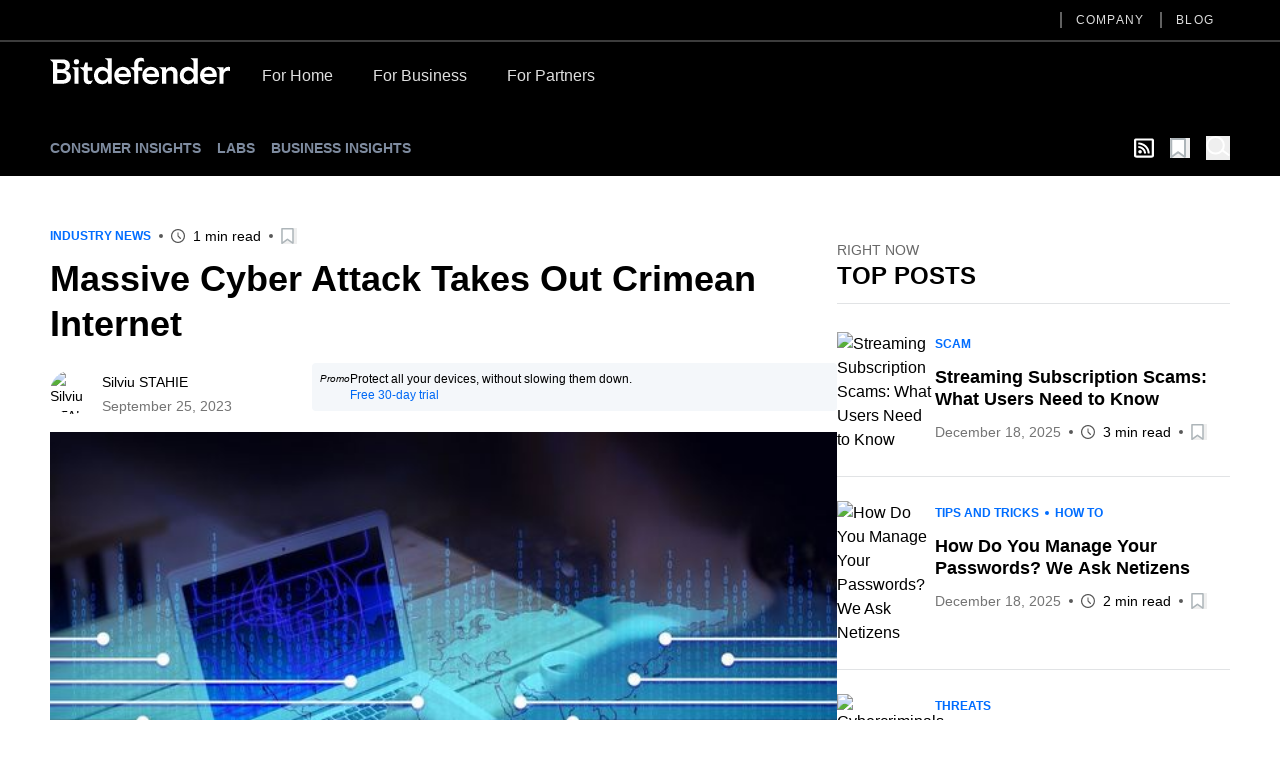

--- FILE ---
content_type: text/html; charset=utf-8
request_url: https://www.bitdefender.com/en-gb/blog/hotforsecurity/massive-ddos-attack-takes-out-crimean-internet
body_size: 34424
content:
<!DOCTYPE html><html data-n-head-ssr="" lang="en-gb" data-n-head="%7B%22lang%22:%7B%22ssr%22:%22en-gb%22%7D%7D"><head><meta data-n-head="ssr" charset="utf-8"><meta data-n-head="ssr" name="viewport" content="width=device-width, initial-scale=1"><meta data-n-head="ssr" data-hid="description" name="description" content="Crimean authorities have complained that their entire internet infrastructure was attacked on Friday, causing outages on the peninsula, with multiple Internet providers affected at once."><meta data-n-head="ssr" data-hid="og:title" property="og:title" content="Massive Cyber Attack Takes Out Crimean Internet"><meta data-n-head="ssr" data-hid="og:description" property="og:description" content="Crimean authorities have complained that their entire internet infrastructure was attacked on Friday, causing outages on the peninsula, with multiple Internet providers affected at once."><meta data-n-head="ssr" data-hid="og:url" property="og:url" content="https://www.bitdefender.com/en-gb/blog/hotforsecurity/massive-ddos-attack-takes-out-crimean-internet"><meta data-n-head="ssr" data-hid="og:image" property="og:image" content="https://blogapp.bitdefender.com/hotforsecurity/content/images/2023/09/binary-2380422_1280.jpg"><meta data-n-head="ssr" data-hid="og:type" property="og:type" content="website"><meta data-n-head="ssr" data-hid="og:site_name" property="og:site_name" content="Hot for Security"><meta data-n-head="ssr" data-hid="twitter:title" property="twitter:title" content="Massive Cyber Attack Takes Out Crimean Internet"><meta data-n-head="ssr" data-hid="twitter:description" property="twitter:description" content="Crimean authorities have complained that their entire internet infrastructure was attacked on Friday, causing outages on the peninsula, with multiple Internet providers affected at once."><meta data-n-head="ssr" data-hid="twitter:url" property="twitter:url" content="https://www.bitdefender.com/en-gb/blog/hotforsecurity/massive-ddos-attack-takes-out-crimean-internet"><meta data-n-head="ssr" data-hid="twitter:image" property="twitter:image" content="https://blogapp.bitdefender.com/hotforsecurity/content/images/2023/09/binary-2380422_1280.jpg"><meta data-n-head="ssr" data-hid="author" name="author" content="Silviu STAHIE"><meta data-n-head="ssr" data-hid="robots" name="robots" content="index,follow"><title>Massive Cyber Attack Takes Out Crimean Internet</title><link data-n-head="ssr" rel="apple-touch-icon" sizes="57x57" href="https://download.bitdefender.com/resources/images/favicon/apple-touch-icon-57x57.png" nonce="DhcnhD3khTMePgXW"><link data-n-head="ssr" rel="apple-touch-icon" sizes="114x114" href="https://download.bitdefender.com/resources/images/favicon/apple-touch-icon-114x114.png" nonce="DhcnhD3khTMePgXW"><link data-n-head="ssr" rel="apple-touch-icon" sizes="72x72" href="https://download.bitdefender.com/resources/images/favicon/apple-touch-icon-72x72.png" nonce="DhcnhD3khTMePgXW"><link data-n-head="ssr" rel="apple-touch-icon" sizes="144x144" href="https://download.bitdefender.com/resources/images/favicon/apple-touch-icon-144x144.png" nonce="DhcnhD3khTMePgXW"><link data-n-head="ssr" rel="apple-touch-icon" sizes="60x60" href="https://download.bitdefender.com/resources/images/favicon/apple-touch-icon-60x60.png" nonce="DhcnhD3khTMePgXW"><link data-n-head="ssr" rel="apple-touch-icon" sizes="120x120" href="https://download.bitdefender.com/resources/images/favicon/apple-touch-icon-120x120.png" nonce="DhcnhD3khTMePgXW"><link data-n-head="ssr" rel="apple-touch-icon" sizes="76x76" href="https://download.bitdefender.com/resources/images/favicon/apple-touch-icon-76x76.png" nonce="DhcnhD3khTMePgXW"><link data-n-head="ssr" rel="apple-touch-icon" sizes="152x152" href="https://download.bitdefender.com/resources/images/favicon/apple-touch-icon-152x152.png" nonce="DhcnhD3khTMePgXW"><link data-n-head="ssr" rel="icon" sizes="196x196" href="https://download.bitdefender.com/resources/images/favicon/favicon-196x196.png" nonce="DhcnhD3khTMePgXW"><link data-n-head="ssr" rel="icon" sizes="96x96" href="https://download.bitdefender.com/resources/images/favicon/favicon-96x96.png" nonce="DhcnhD3khTMePgXW"><link data-n-head="ssr" rel="icon" sizes="32x32" href="https://download.bitdefender.com/resources/images/favicon/favicon-32x32.png" nonce="DhcnhD3khTMePgXW"><link data-n-head="ssr" rel="icon" sizes="16x16" href="https://download.bitdefender.com/resources/images/favicon/favicon-16x16.png" nonce="DhcnhD3khTMePgXW"><link data-n-head="ssr" data-hid="canonical" rel="canonical" href="https://www.bitdefender.com/en-gb/blog/hotforsecurity/massive-ddos-attack-takes-out-crimean-internet" nonce="DhcnhD3khTMePgXW"><link data-n-head="ssr" rel="preload" as="image" href="https://blogapp.bitdefender.com/hotforsecurity/content/images/size/w600/2023/09/binary-2380422_1280.jpg" nonce="DhcnhD3khTMePgXW"><link data-n-head="ssr" data-hid="hreflang-en-US" rel="alternate" hreflang="en-US" href="https://www.bitdefender.com/en-us/blog/hotforsecurity/massive-ddos-attack-takes-out-crimean-internet" nonce="DhcnhD3khTMePgXW"><link data-n-head="ssr" data-hid="hreflang-en-GB" rel="alternate" hreflang="en-GB" href="https://www.bitdefender.com/en-gb/blog/hotforsecurity/massive-ddos-attack-takes-out-crimean-internet" nonce="DhcnhD3khTMePgXW"><link data-n-head="ssr" data-hid="hreflang-en-AU" rel="alternate" hreflang="en-AU" href="https://www.bitdefender.com/en-au/blog/hotforsecurity/massive-ddos-attack-takes-out-crimean-internet" nonce="DhcnhD3khTMePgXW"><link rel="stylesheet" href="/nuxt/_nuxt/css/e488a77.css" nonce="DhcnhD3khTMePgXW"><link rel="stylesheet" href="/nuxt/_nuxt/css/72c67c2.css" nonce="DhcnhD3khTMePgXW"><link rel="stylesheet" href="/nuxt/_nuxt/css/7e582bf.css" nonce="DhcnhD3khTMePgXW"><script type="importmap" nonce="DhcnhD3khTMePgXW">{
      "imports": {
        "@repobit/dex-data-layer": "https://esm.sh/@repobit/dex-data-layer@1.6.1",
        "@repobit/dex-launch":     "https://esm.sh/@repobit/dex-launch@2.0.1",
        "@repobit/dex-target":     "https://esm.sh/@repobit/dex-target@2.2.0",
        "@repobit/dex-utils":      "https://esm.sh/@repobit/dex-utils@1.3.0",
        "@tsparticles/all":        "https://esm.sh/@tsparticles/all@3.8.1",
        "@tsparticles/engine":     "https://esm.sh/@tsparticles/engine@3.8.1"
      }
    }</script><script src="/nuxt/_nuxt/8112bed.js" defer="" nonce="DhcnhD3khTMePgXW"></script><script src="/nuxt/_nuxt/8b81019.js" defer="" nonce="DhcnhD3khTMePgXW"></script><script src="/nuxt/_nuxt/3ebde82.js" defer="" nonce="DhcnhD3khTMePgXW"></script><script src="/nuxt/_nuxt/147e953.js" defer="" nonce="DhcnhD3khTMePgXW"></script><script src="/nuxt/_nuxt/d44fa12.js" defer="" nonce="DhcnhD3khTMePgXW"></script><script src="/nuxt/_nuxt/82a0555.js" defer="" nonce="DhcnhD3khTMePgXW"></script></head><body><div data-server-rendered="true" id="__nuxt"><!----><div id="__layout"><div><header class="tw-bg-white tw-py-5 lg:tw-bg-black lg:tw-py-4 lg:tw-pt-0"><div class="tw-container tw-flex tw-justify-between lg:tw-hidden"><a href="/" aria-label="Bitdefender" title="Bitdefender" class="tw-block tw-w-[103px] sm:tw-w-[150px] md:tw-w-[180px]"><svg xmlns="http://www.w3.org/2000/svg" width="189.789" height="27.868" viewBox="0 0 189.789 27.868" class="tw-block tw-h-full tw-w-full"><path fill="black" d="M176.528 83.716a8.723 8.723 0 0 0-9.081 9.161c0 5.491 4.036 9.161 9.848 9.161a12.146 12.146 0 0 0 4.652-.865l2.477-4.146-.328-.192a14.073 14.073 0 0 1-6.407 1.694c-3 0-5.6-1.517-5.888-4.141h13.274v-1.2c0-6.067-3.678-9.485-8.536-9.485m-4.739 7.415a4.318 4.318 0 0 1 4.5-4.146c2.724 0 4.394 1.6 4.425 4.146zm95.177-7.4a8.718 8.718 0 0 0-9.081 9.161c0 5.491 4.036 9.161 9.848 9.161a12.086 12.086 0 0 0 4.642-.865l2.487-4.146-.328-.177a14.1 14.1 0 0 1-6.412 1.694c-3 0-5.59-1.517-5.883-4.141h13.264c.575-6.836-3.093-10.688-8.536-10.688m-4.737 7.417a4.314 4.314 0 0 1 4.49-4.146c2.724 0 4.394 1.6 4.43 4.146zm-56.1-7.417a8.723 8.723 0 0 0-9.081 9.161c0 5.491 4.036 9.161 9.848 9.161a12.126 12.126 0 0 0 4.652-.865l2.477-4.146-.333-.177a14.038 14.038 0 0 1-6.4 1.694c-3 0-5.6-1.517-5.888-4.141h13.279c.575-6.836-3.1-10.688-8.546-10.688m-4.732 7.417a4.318 4.318 0 0 1 4.5-4.146c2.719 0 4.394 1.6 4.425 4.146zM116.2 88.039v-.071a5.717 5.717 0 0 0 4.46-5.632c0-4.692-3.991-6.471-7.865-6.471H99.68v.384l1.32 1.122c1.584 1.294 1.786 1.542 1.786 2.71v21.528h9.258c4.853 0 9.722-1.744 9.722-7.346a6.128 6.128 0 0 0-5.55-6.219m-8.864-8.256h3.769c2.553 0 3.34.354 4.112 1.092a2.931 2.931 0 0 1 .858 2.22 2.885 2.885 0 0 1-.883 2.149c-.757.728-1.8 1.082-3.688 1.082h-4.167zm4.208 17.888h-4.208v-7.413h4.389c3.7 0 5.439.945 5.439 3.635 0 3.382-3.269 3.782-5.62 3.782m18.83-19.45a2.8 2.8 0 1 1-2.8-2.629 2.681 2.681 0 0 1 2.825 2.619m-7.336 5.936h6.695V101.6h-4.359V87.872c0-1.441-.081-1.673-1.645-2.882l-.691-.551zm34.65-9.06l1.367.88c1.241.794 1.428 1.173 1.428 2.28v8.089h-.106a7.158 7.158 0 0 0-5.913-2.654c-4.969 0-8.42 4-8.42 9.161s3.234 9.161 8.6 9.161a6.746 6.746 0 0 0 5.989-3.034h.071l.454 2.619h3.678V74.782h-7.147zm-2.174 23a5.234 5.234 0 1 1 5.121-5.233 5.059 5.059 0 0 1-5.121 5.233m92.473-23l.605.4c2.1 1.33 2.361 1.714 2.361 3.984v6.89h-.111a7.166 7.166 0 0 0-5.913-2.654c-4.969 0-8.415 4-8.415 9.161s3.229 9.161 8.577 9.161a6.734 6.734 0 0 0 5.989-3.034h.076l.459 2.619h3.678V74.782h-7.315zm-2.018 23a5.234 5.234 0 1 1 5.116-5.233 5.059 5.059 0 0 1-5.116 5.237m43.449-14.156v4.216a8.7 8.7 0 0 0-2.1-.329 4.391 4.391 0 0 0-4.682 4.4v9.343h-4.349V88.706c0-2.194-.116-2.528-1.887-3.645l-1.095-.723v-.192h7.341v2.771h.076a5.549 5.549 0 0 1 5.151-3.2 5.715 5.715 0 0 1 1.559.253m-96.673.11h4.036v3.72H192.8v13.8h-4.369V89.3c0-1.461-.293-1.785-2.018-3.155l-2.22-1.81v-.255h4.243V80.9c0-4.737 3.083-7.746 9.752-6.411l1.009 3.7-.212.172c-3.486-1.375-6.185-.506-6.185 2.528zm41.239 6.5v11.02h-4.354v-9.709c0-1.921-.5-4.247-3.532-4.247-2.866 0-3.991 2.108-3.991 4.434v9.522h-4.349V88.7c0-2.194-.116-2.528-1.887-3.645l-1.059-.723v-.192h7.114v2.66h.071a6.742 6.742 0 0 1 5.55-3.094c4.112 0 6.483 2.821 6.483 6.866m-89.345 7.523l.141.091s-2.164 3.468-2.159 3.468c-3.532.966-7.537-.061-7.537-5.764v-7.078c0-1.127-.182-1.067-2.623-3.084l-1.579-1.37v-.207h4.228L136.8 79.1h2.76v5.056h4.657v3.7h-4.657v7.912c0 3.15 2.154 3.226 5.186 2.326" transform="translate(-99.68 -74.171)"></path></svg></a> <button aria-label="Toggle menu" class="tw-block"><span class="tw-block tw-h-[3px] tw-w-[25px] tw-bg-black data-[menu-active=true]:tw-translate-y-[8px] data-[menu-active=true]:-tw-rotate-45"></span> <span class="tw-my-[5px] tw-block tw-h-[3px] tw-w-[25px] tw-bg-black data-[menu-active=true]:tw-invisible"></span> <span class="tw-block tw-h-[3px] tw-w-[25px] tw-bg-black data-[menu-active=true]:-tw-translate-y-[8px] data-[menu-active=true]:tw-rotate-45"></span></button></div> <div class="tw-hidden tw-flex-wrap data-[menu-active=true]:tw-flex lg:tw-block lg:data-[menu-active=true]:tw-block"><div class="tw-order-last tw-w-full tw-border-[#3c3c3c] lg:tw-border-b-2"><div class="tw-container"><ul class="tw-block tw-justify-end lg:tw-flex"><li class="tw-relative"><a aria-label="Company" title="Company" href="/en-gb/company/" data-link="/en-gb/company/" class="tw-relative tw-block tw-border-b-[1px] tw-border-[#000]/[0.2] tw-py-2.5 tw-font-medium before:tw-absolute before:tw-top-0 before:tw-bottom-0 before:-tw-left-4 before:tw-m-auto before:tw-hidden before:tw-h-4 before:tw-w-0.5 before:tw-bg-[#616161] after:tw-absolute after:tw-bottom-0 after:tw-block after:tw-h-1 after:tw-w-full after:tw-origin-right after:tw-scale-x-0 after:tw-bg-[#006eff] after:tw-transition-transform after:tw-duration-300 hover:after:tw-origin-left lg:tw-mx-4 lg:tw-border-0 lg:tw-py-3 lg:tw-text-xs lg:tw-uppercase lg:tw-tracking-widest lg:tw-text-[#dedede] lg:before:tw-block lg:hover:after:tw-scale-x-100">Company
                  </a> <!----></li><li class="tw-relative"><a aria-label="Blog" title="Blog" href="/en-gb/blog/" data-link="/en-gb/blog/" class="tw-relative tw-block tw-border-b-[1px] tw-border-[#000]/[0.2] tw-py-2.5 tw-font-medium before:tw-absolute before:tw-top-0 before:tw-bottom-0 before:-tw-left-4 before:tw-m-auto before:tw-hidden before:tw-h-4 before:tw-w-0.5 before:tw-bg-[#616161] after:tw-absolute after:tw-bottom-0 after:tw-block after:tw-h-1 after:tw-w-full after:tw-origin-right after:tw-scale-x-0 after:tw-bg-[#006eff] after:tw-transition-transform after:tw-duration-300 hover:after:tw-origin-left lg:tw-mx-4 lg:tw-border-0 lg:tw-py-3 lg:tw-text-xs lg:tw-uppercase lg:tw-tracking-widest lg:tw-text-[#dedede] lg:before:tw-block lg:hover:after:tw-scale-x-100">Blog
                  </a> <!----></li></ul></div></div> <div class="tw-container tw-mt-5 lg:tw-mt-3.5 lg:tw-flex xl:tw-mt-5"><a href="/" aria-label="Bitdefender" title="Bitdefender" class="tw-mr-3 tw-hidden tw-h-[30px] tw-w-[180px] lg:tw-block"><svg xmlns="http://www.w3.org/2000/svg" width="189.789" height="27.868" viewBox="0 0 189.789 27.868" class="tw-block tw-h-full tw-w-full"><path fill="#fff" d="M176.528 83.716a8.723 8.723 0 0 0-9.081 9.161c0 5.491 4.036 9.161 9.848 9.161a12.146 12.146 0 0 0 4.652-.865l2.477-4.146-.328-.192a14.073 14.073 0 0 1-6.407 1.694c-3 0-5.6-1.517-5.888-4.141h13.274v-1.2c0-6.067-3.678-9.485-8.536-9.485m-4.739 7.415a4.318 4.318 0 0 1 4.5-4.146c2.724 0 4.394 1.6 4.425 4.146zm95.177-7.4a8.718 8.718 0 0 0-9.081 9.161c0 5.491 4.036 9.161 9.848 9.161a12.086 12.086 0 0 0 4.642-.865l2.487-4.146-.328-.177a14.1 14.1 0 0 1-6.412 1.694c-3 0-5.59-1.517-5.883-4.141h13.264c.575-6.836-3.093-10.688-8.536-10.688m-4.737 7.417a4.314 4.314 0 0 1 4.49-4.146c2.724 0 4.394 1.6 4.43 4.146zm-56.1-7.417a8.723 8.723 0 0 0-9.081 9.161c0 5.491 4.036 9.161 9.848 9.161a12.126 12.126 0 0 0 4.652-.865l2.477-4.146-.333-.177a14.038 14.038 0 0 1-6.4 1.694c-3 0-5.6-1.517-5.888-4.141h13.279c.575-6.836-3.1-10.688-8.546-10.688m-4.732 7.417a4.318 4.318 0 0 1 4.5-4.146c2.719 0 4.394 1.6 4.425 4.146zM116.2 88.039v-.071a5.717 5.717 0 0 0 4.46-5.632c0-4.692-3.991-6.471-7.865-6.471H99.68v.384l1.32 1.122c1.584 1.294 1.786 1.542 1.786 2.71v21.528h9.258c4.853 0 9.722-1.744 9.722-7.346a6.128 6.128 0 0 0-5.55-6.219m-8.864-8.256h3.769c2.553 0 3.34.354 4.112 1.092a2.931 2.931 0 0 1 .858 2.22 2.885 2.885 0 0 1-.883 2.149c-.757.728-1.8 1.082-3.688 1.082h-4.167zm4.208 17.888h-4.208v-7.413h4.389c3.7 0 5.439.945 5.439 3.635 0 3.382-3.269 3.782-5.62 3.782m18.83-19.45a2.8 2.8 0 1 1-2.8-2.629 2.681 2.681 0 0 1 2.825 2.619m-7.336 5.936h6.695V101.6h-4.359V87.872c0-1.441-.081-1.673-1.645-2.882l-.691-.551zm34.65-9.06l1.367.88c1.241.794 1.428 1.173 1.428 2.28v8.089h-.106a7.158 7.158 0 0 0-5.913-2.654c-4.969 0-8.42 4-8.42 9.161s3.234 9.161 8.6 9.161a6.746 6.746 0 0 0 5.989-3.034h.071l.454 2.619h3.678V74.782h-7.147zm-2.174 23a5.234 5.234 0 1 1 5.121-5.233 5.059 5.059 0 0 1-5.121 5.233m92.473-23l.605.4c2.1 1.33 2.361 1.714 2.361 3.984v6.89h-.111a7.166 7.166 0 0 0-5.913-2.654c-4.969 0-8.415 4-8.415 9.161s3.229 9.161 8.577 9.161a6.734 6.734 0 0 0 5.989-3.034h.076l.459 2.619h3.678V74.782h-7.315zm-2.018 23a5.234 5.234 0 1 1 5.116-5.233 5.059 5.059 0 0 1-5.116 5.237m43.449-14.156v4.216a8.7 8.7 0 0 0-2.1-.329 4.391 4.391 0 0 0-4.682 4.4v9.343h-4.349V88.706c0-2.194-.116-2.528-1.887-3.645l-1.095-.723v-.192h7.341v2.771h.076a5.549 5.549 0 0 1 5.151-3.2 5.715 5.715 0 0 1 1.559.253m-96.673.11h4.036v3.72H192.8v13.8h-4.369V89.3c0-1.461-.293-1.785-2.018-3.155l-2.22-1.81v-.255h4.243V80.9c0-4.737 3.083-7.746 9.752-6.411l1.009 3.7-.212.172c-3.486-1.375-6.185-.506-6.185 2.528zm41.239 6.5v11.02h-4.354v-9.709c0-1.921-.5-4.247-3.532-4.247-2.866 0-3.991 2.108-3.991 4.434v9.522h-4.349V88.7c0-2.194-.116-2.528-1.887-3.645l-1.059-.723v-.192h7.114v2.66h.071a6.742 6.742 0 0 1 5.55-3.094c4.112 0 6.483 2.821 6.483 6.866m-89.345 7.523l.141.091s-2.164 3.468-2.159 3.468c-3.532.966-7.537-.061-7.537-5.764v-7.078c0-1.127-.182-1.067-2.623-3.084l-1.579-1.37v-.207h4.228L136.8 79.1h2.76v5.056h4.657v3.7h-4.657v7.912c0 3.15 2.154 3.226 5.186 2.326" transform="translate(-99.68 -74.171)"></path></svg></a> <a href="/en-gb/consumer/" onclick="s_objectID='For Home';" aria-label="For Home" title="For Home" class="tw-relative tw-block tw-border-b-[1px] tw-border-[#000]/[0.2] tw-py-2.5 tw-font-medium after:tw-absolute after:tw-bottom-0 after:tw-left-0 after:tw-block after:tw-h-1 after:tw-w-full after:tw-origin-right after:tw-scale-x-0 after:tw-bg-[#006eff] after:tw-transition-transform after:tw-duration-300 hover:after:tw-origin-left lg:tw-border-0 lg:tw-px-5 lg:tw-pt-2 lg:tw-pb-4 lg:tw-text-[#dedede] lg:hover:after:tw-scale-x-100">For Home</a><a href="/en-gb/business/" onclick="s_objectID='For Business';" aria-label="For Business" title="For Business" class="tw-relative tw-block tw-border-b-[1px] tw-border-[#000]/[0.2] tw-py-2.5 tw-font-medium after:tw-absolute after:tw-bottom-0 after:tw-left-0 after:tw-block after:tw-h-1 after:tw-w-full after:tw-origin-right after:tw-scale-x-0 after:tw-bg-[#006eff] after:tw-transition-transform after:tw-duration-300 hover:after:tw-origin-left lg:tw-border-0 lg:tw-px-5 lg:tw-pt-2 lg:tw-pb-4 lg:tw-text-[#dedede] lg:hover:after:tw-scale-x-100">For Business</a><a href="/en-gb/partners/" onclick="s_objectID='For Partners';" aria-label="For Partners" title="For Partners" class="tw-relative tw-block tw-border-b-[1px] tw-border-[#000]/[0.2] tw-py-2.5 tw-font-medium after:tw-absolute after:tw-bottom-0 after:tw-left-0 after:tw-block after:tw-h-1 after:tw-w-full after:tw-origin-right after:tw-scale-x-0 after:tw-bg-[#006eff] after:tw-transition-transform after:tw-duration-300 hover:after:tw-origin-left lg:tw-border-0 lg:tw-px-5 lg:tw-pt-2 lg:tw-pb-4 lg:tw-text-[#dedede] lg:hover:after:tw-scale-x-100">For Partners</a></div></div></header> <div><nav data-fetch-key="BlogMenu:0" class="tw-bg-black tw-py-4"><div class="tw-container tw-flex tw-space-x-7"><div class="tw-flex tw-w-6/12 tw-items-center sm:tw-w-8/12"><a href="/en-gb/blog/hotforsecurity/" title="Consumer Insights" class="tw-relative tw-mr-4 tw-text-center tw-text-xs tw-font-bold tw-uppercase tw-text-[#7e8b9f] after:tw-absolute after:tw-left-0 after:tw--bottom-2 after:tw-block after:tw-h-[1px] after:tw-w-0 after:tw-bg-[#7e8b9f] after:tw-transition-all after:tw-duration-300 after:tw-ease-in-out hover:after:tw-w-full sm:tw-text-left md:tw-text-sm router-link-active">Consumer Insights
            </a><a href="/en-gb/blog/labs/" title="Labs" class="tw-relative tw-mr-4 tw-text-center tw-text-xs tw-font-bold tw-uppercase tw-text-[#7e8b9f] after:tw-absolute after:tw-left-0 after:tw--bottom-2 after:tw-block after:tw-h-[1px] after:tw-w-0 after:tw-bg-[#7e8b9f] after:tw-transition-all after:tw-duration-300 after:tw-ease-in-out hover:after:tw-w-full sm:tw-text-left md:tw-text-sm">Labs
            </a><a href="/en-gb/blog/businessinsights/" title="Business Insights" class="tw-relative tw-mr-4 tw-text-center tw-text-xs tw-font-bold tw-uppercase tw-text-[#7e8b9f] after:tw-absolute after:tw-left-0 after:tw--bottom-2 after:tw-block after:tw-h-[1px] after:tw-w-0 after:tw-bg-[#7e8b9f] after:tw-transition-all after:tw-duration-300 after:tw-ease-in-out hover:after:tw-w-full sm:tw-text-left md:tw-text-sm">Business Insights
            </a><!----></div> <div class="tw-flex tw-w-6/12 tw-items-center tw-justify-end sm:tw-w-4/12"><a aria-label="show rss feed" title="show rss feed" href="/nuxt/api/en-gb/rss/hotforsecurity/industry-news/" target="_blank" class="tw-w-5 tw-text-white tw-mr-4"><svg width="20" aria-hidden="true" focusable="false" data-prefix="far" data-icon="rss-square" role="img" xmlns="http://www.w3.org/2000/svg" viewBox="0 0 448 512" class="svg-inline--fa fa-rss-square fa-w-14"><path fill="currentColor" d="M400 32H48C21.49 32 0 53.49 0 80v352c0 26.51 21.49 48 48 48h352c26.51 0 48-21.49 48-48V80c0-26.51-21.49-48-48-48zm-6 400H54a6 6 0 0 1-6-6V86a6 6 0 0 1 6-6h340a6 6 0 0 1 6 6v340a6 6 0 0 1-6 6zm-218-88c0 22.091-17.909 40-40 40s-40-17.909-40-40 17.909-40 40-40 40 17.909 40 40zm93.566 30.405c-4.774-88.343-75.534-159.193-163.971-163.971-5.22-.282-9.595 3.912-9.595 9.14v27.468c0 4.808 3.709 8.841 8.507 9.153 63.904 4.162 115.127 55.258 119.298 119.298.313 4.798 4.345 8.507 9.153 8.507h27.468c5.228 0 9.422-4.375 9.14-9.595zm82.428.165c-4.796-133.612-112.3-241.744-246.564-246.564-5.159-.185-9.43 3.983-9.43 9.146v27.467c0 4.929 3.906 8.94 8.83 9.142 109.245 4.479 196.93 92.181 201.408 201.408.202 4.925 4.213 8.83 9.142 8.83h27.467c5.164.001 9.332-4.27 9.147-9.429z"></path></svg></a> <button aria-label="Open bookmarks list" class="tw-relative tw-text-xl tw-mr-4"><svg xmlns="http://www.w3.org/2000/svg" width="20" viewBox="0 0 50.9 52.1" overflow="visible" class="tw-w-[1em] tw-h-[1em]"><path d="M3.4 2.5h34.3c.4 0 .7.4.7.8v45.2c0 .6-.6.9-.9.5L21.1 37.3c-.4-.3-.8-.3-1.2 0L3.4 49.5c-.4.4-.9.1-.9-.5l.2-45.7c0-.4.3-.8.7-.8z" fill="#fff" stroke="#adb5b9" stroke-width="5" stroke-miterlimit="10"></path></svg> <!----> <!----></button> <button aria-label="open search bar" class="tw-text-white tw-block tw-text-2xl"><svg xmlns="http://www.w3.org/2000/svg" viewBox="0 0 58.1 59.4" width="22" overflow="visible" class="tw-w-[1em] tw-h-[1em] icon-search"><circle cx="23" cy="23" r="20.5" class="icon-search-inner"></circle> <path d="M39.5 35.2l16.1 11.7" class="icon-search-inner"></path></svg></button> <!----></div></div></nav> <!----> <div class="tw-container tw-mt-12"><div></div> <div class="tw-gap-7 lg:tw-flex"><div class="tw-mx-auto lg:tw-w-2/3"><div class="tw-mb-2 tw-items-center sm:tw-flex"><div class="tw-mb-2.5 tw-flex tw-flex-wrap tw-items-center tw-text-xs tw-font-bold tw-uppercase !tw-mb-0" style="color:#006DFF;"><!----><a href="/en-gb/blog/hotforsecurity/tag/industry-news" title="Industry News" class="tw-py-1 tw-relative tw-mr-4 after:tw-absolute after:tw-top-0 after:tw-bottom-0 after:tw--right-2.5 after:tw-m-auto after:tw-mr-0 after:tw-block after:tw-h-1 after:tw-w-1 after:tw-rounded-full after:tw-bg-current last:tw-mr-0 last:after:tw-hidden ">Industry News
      </a><!----> <!----></div> <div class="tw-mt-2.5 tw-flex tw-flex-wrap tw-items-center tw-text-sm !tw-mt-0"><!----> <div><!----> <!----></div> <div class="tw-relative tw-ml-5 tw-flex tw-items-center before:tw-absolute before:tw-top-0 before:tw-bottom-0 before:tw--left-3 before:tw-m-auto before:tw-block before:tw-h-1 before:tw-w-1 before:tw-rounded-full before:tw-bg-[#595959] sm:first:before:tw-hidden"><svg xmlns="http://www.w3.org/2000/svg" width="14" height="14" viewBox="0 0 23 23" overflow="visible" class="tw-text-[#595959]"><path d="M11.5 2c5.2 0 9.5 4.3 9.5 9.5S16.7 21 11.5 21 2 16.7 2 11.5 6.3 2 11.5 2m0-2C5.1 0 0 5.1 0 11.5S5.1 23 11.5 23 23 17.9 23 11.5 17.9 0 11.5 0z" style="fill: currentColor"></path> <path d="M11.5 6.6v4.5M12 12.1l3.5 3.2" class="st0"></path></svg> <span class="tw-pl-2">
            1 min read
         </span></div> <div class="tw-py-1 tw-relative tw-ml-5 before:tw-absolute before:tw-top-0 before:tw-bottom-0 before:tw--left-3 before:tw-m-auto before:tw-block before:tw-h-1 before:tw-w-1 before:tw-rounded-full before:tw-bg-[#595959]"><button aria-label="Add to bookmark" class="tw-block tw-text-base"><svg xmlns="http://www.w3.org/2000/svg" width="20" viewBox="0 0 50.9 52.1" overflow="visible" class="tw-w-[1em] tw-h-[1em]"><path d="M3.4 2.5h34.3c.4 0 .7.4.7.8v45.2c0 .6-.6.9-.9.5L21.1 37.3c-.4-.3-.8-.3-1.2 0L3.4 49.5c-.4.4-.9.1-.9-.5l.2-45.7c0-.4.3-.8.7-.8z" fill="#fff" stroke="#adb5b9" stroke-width="5" stroke-miterlimit="10"></path></svg> <!----></button></div></div></div> <h1 class="tw-text-3xl tw-font-bold md:tw-text-4xl md:tw-leading-tight xl:tw-text-5xl xl:tw-leading-tight">
               Massive Cyber Attack Takes Out Crimean Internet
            </h1> <div class="tw-mt-3 tw-items-center tw-text-sm sm:tw-flex"><div class="sm:tw-w-1/3"><div class="tw-mt-2.5 tw-flex tw-flex-wrap tw-items-center tw-text-sm"><a href="/en-gb/blog/hotforsecurity/author/sstahie" title="Silviu STAHIE" class="tw-overflow-hidden tw-rounded-full tw-h-11 tw-w-11"><img width="50" height="50" alt="Silviu STAHIE" title="Silviu STAHIE" data-src="https://0.gravatar.com/avatar/c341806f635818bcc6faa8f684e3d9d0?s=64&amp;d=mm&amp;r=g" class="tw-h-full tw-w-full tw-object-cover"></a> <div class="tw-pl-2"><div class="tw-flex tw-flex-wrap tw-gap-x-2"><a href="/en-gb/blog/hotforsecurity/author/sstahie" title="Silviu STAHIE" class="tw-py-1 tw-mr-1.5 last:tw-mr-0">Silviu STAHIE
         </a></div> <p style="color:#757575;">
         September 25, 2023
      </p></div> <!----> <!----></div></div> <div class="tw-mt-4 sm:tw-mt-0 sm:tw-w-2/3"><div class="tw-flex tw-gap-2 tw-rounded tw-bg-[#f4f7fa] tw-p-2 tw-text-xs"><em class="tw-text-[10px]">Promo</em> <div><span class="pe-2">Protect all your devices, without slowing them down.</span> <br> <a target="_blank" href="../../Downloads/" class="tw-text-[#0069F5]">Free 30-day trial</a></div></div></div></div> <picture class="tw-my-6"><source data-not-lazy="" media="(max-width: 600px)" data-srcset="https://blogapp.bitdefender.com/hotforsecurity/content/images/size/w600/2023/09/binary-2380422_1280.jpg"> <source data-not-lazy="" media="(min-width: 701px)" data-srcset="https://blogapp.bitdefender.com/hotforsecurity/content/images/size/w1000/2023/09/binary-2380422_1280.jpg"> <img data-not-lazy="" data-src="https://blogapp.bitdefender.com/hotforsecurity/content/images/size/w600/2023/09/binary-2380422_1280.jpg" alt="Massive Cyber Attack Takes Out Crimean Internet" title="Massive Cyber Attack Takes Out Crimean Internet" width="600" height="400" src="https://blogapp.bitdefender.com/hotforsecurity/content/images/size/w600/2023/09/binary-2380422_1280.jpg" class="tw-my-4 tw-w-full"></picture> <div class="content tw-mb-12 tw-text-lg tw-text-black"><p>Crimean authorities have complained that their entire internet infrastructure was attacked on Friday, causing outages on the peninsula, with multiple Internet providers affected at once.</p><p>We often hear about cyberattacks, ransomware and DDoS attacks originating from Russia, but not the other way around. This time, the reported attack on the Crimean internet was so extensive that even the authorities had to acknowledge it, in a message from Oleg Kryuchkov, the spokesperson of the Russian-appointed head of the Republic, Sergei Aksyonov.</p><p>One of the Russia-affiliated groups, Killnet, launched countless DDoS attacks throughout Europe and the United States, mostly targeting airports, governmental websites, and companies. For the most part, the effects were not even noticeable. Some online services became unavailable for a few hours; the group boasted of the attacks on Telegram, which was the end of that.</p><p>The Crimean attack was far more extensive, and the effects were felt across the entire infrastructure, not just one specific online resource. Also, no one took responsibility, although it happened just hours after the Ukraine missile attack on the Russian Black Sea Navy headquarters in Crimea.</p><p>“An unprecedented cyber attack on Crimean Internet providers. We are detecting interruptions in the Internet on the peninsula. All services are working to eliminate the threat. We apologize for the temporary difficulties,” =Kryuchkov said on <a href="https://t.me/kryuchkovoleg/963">Telegram</a>.</p><p>The fact that the entire Internet infrastructure was hit in one swoop shows that it’s highly vulnerable and will likely be affected in the future in the same manner.</p></div> <div><!----> <div><p class="tw-py-4 tw-pl-4 tw-font-bold tw-uppercase">tags</p></div> <!----></div> <div class="tw-mb-2.5 tw-flex tw-flex-wrap tw-items-center tw-text-xs tw-font-bold tw-uppercase" style="color:#006DFF;"><!----><a href="/en-gb/blog/hotforsecurity/tag/industry-news" title="Industry News" class="tw-mr-4 tw-mb-4 tw-border tw-border-[#eff0f1] tw-bg-white tw-p-4 tw-text-xs tw-font-normal tw-lowercase tw-text-[#595959] hover:tw-bg-[#d4d7d9]">Industry News
      </a><!----> <!----></div> <div class="tw-mb-12 tw-mt-6"><hr> <div><h3 class="tw-py-4 tw-pl-4 tw-font-bold tw-uppercase">Author</h3></div> <hr></div> <div><div class="tw-mb-6 tw-flex tw-gap-4"><div class="tw-flex tw-flex-col tw-gap-3"><a href="/en-gb/blog/hotforsecurity/author/sstahie" title="Silviu STAHIE" class="tw-h-[150px] tw-w-[150px] tw-overflow-hidden tw-rounded-full"><img alt="Silviu STAHIE" title="Silviu STAHIE" data-src="https://0.gravatar.com/avatar/c341806f635818bcc6faa8f684e3d9d0?s=150&amp;d=mm&amp;r=g" class="tw-h-full tw-w-full tw-object-cover"></a> <!----></div> <div class="tw-w-[calc(100%_-_150px)]"><div class="tw-mb-6 tw-text-lg tw-font-bold"><a href="/en-gb/blog/hotforsecurity/author/sstahie" title="Silviu STAHIE"><h2 class="single-post__author__name font-weight-bold">Silviu STAHIE</h2></a></div> <p class="tw-mb-6 tw-text-[#595959]">Silviu is a seasoned writer who followed the technology world for almost two decades, covering topics ranging from software to hardware and everything in between.</p> <a href="/en-gb/blog/hotforsecurity/author/sstahie" class="tw-mr-4 tw-inline-block tw-border tw-border-[#eff0f1] tw-bg-white tw-p-4 tw-text-xs tw-font-normal tw-text-[#595959] last:tw-mr-0 hover:tw-bg-[#d4d7d9]">
            View all posts
         </a></div></div></div> <hr></div> <div class="tw-sticky tw-top-0 tw-mt-4 tw-h-fit lg:tw-mt-0 lg:tw-w-1/3"><div class="tw-mb-4"></div> <h2 class="tw-mb-7 tw-h-16 tw-border-b tw-border-[#e1e3e5]"><span class="tw-block tw-text-sm tw-font-medium tw-uppercase lg:tw-text-sm" style="color:#696969;">
      Right now
   </span> <span class="tw-block tw-text-xl tw-font-bold tw-uppercase lg:tw-text-2xl tw-text-black">
      Top posts
   </span></h2> <div class="row"><div class="tw-mb-6 tw-flex tw-gap-4 tw-border-b tw-border-[#e1e3e5] tw-pb-6 last:tw-border-b-0"> <div class="tw-w-1/4"><a href="/en-gb/blog/hotforsecurity/streaming-subscription-scams-dark-net" title="Streaming Subscription Scams: What Users Need to Know" class="tw-block tw-h-full"><img width="200" height="200" alt="Streaming Subscription Scams: What Users Need to Know" title="Streaming Subscription Scams: What Users Need to Know" data-src="https://blogapp.bitdefender.com/hotforsecurity/content/images/size/w300/2025/12/51ae8402-f997-41c2-8867-1c932eaada64.png" class="tw-h-full tw-w-full tw-object-top tw-object-contain"></a></div> <div class="tw-w-3/4"><div class="tw-mb-2.5 tw-flex tw-flex-wrap tw-items-center tw-text-xs tw-font-bold tw-uppercase" style="color:#006DFF;"><a href="/en-gb/blog/hotforsecurity/tag/scam" title="Scam" class="tw-py-1 tw-relative tw-mr-4 after:tw-absolute after:tw-top-0 after:tw-bottom-0 after:tw--right-2.5 after:tw-m-auto after:tw-mr-0 after:tw-block after:tw-h-1 after:tw-w-1 after:tw-rounded-full after:tw-bg-current last:tw-mr-0 last:after:tw-hidden ">Scam
      </a><!----><!----> <!----></div> <a href="/en-gb/blog/hotforsecurity/streaming-subscription-scams-dark-net" title="Streaming Subscription Scams: What Users Need to Know" class="tw-block"><h3 class="tw-font-bold tw-leading-tight tw-line-clamp-3 tw-text-lg">
            Streaming Subscription Scams: What Users Need to Know
         </h3></a> <div class="tw-mt-2.5 tw-flex tw-flex-wrap tw-items-center tw-text-sm"><!----> <div><!----> <p style="color:#757575;">
         December 18, 2025
      </p></div> <div class="tw-relative tw-ml-5 tw-flex tw-items-center before:tw-absolute before:tw-top-0 before:tw-bottom-0 before:tw--left-3 before:tw-m-auto before:tw-block before:tw-h-1 before:tw-w-1 before:tw-rounded-full before:tw-bg-[#595959] sm:first:before:tw-hidden"><svg xmlns="http://www.w3.org/2000/svg" width="14" height="14" viewBox="0 0 23 23" overflow="visible" class="tw-text-[#595959]"><path d="M11.5 2c5.2 0 9.5 4.3 9.5 9.5S16.7 21 11.5 21 2 16.7 2 11.5 6.3 2 11.5 2m0-2C5.1 0 0 5.1 0 11.5S5.1 23 11.5 23 23 17.9 23 11.5 17.9 0 11.5 0z" style="fill: currentColor"></path> <path d="M11.5 6.6v4.5M12 12.1l3.5 3.2" class="st0"></path></svg> <span class="tw-pl-2">
             3 min read
         </span></div> <div class="tw-py-1 tw-relative tw-ml-5 before:tw-absolute before:tw-top-0 before:tw-bottom-0 before:tw--left-3 before:tw-m-auto before:tw-block before:tw-h-1 before:tw-w-1 before:tw-rounded-full before:tw-bg-[#595959]"><button aria-label="Add to bookmark" class="tw-block tw-text-base"><svg xmlns="http://www.w3.org/2000/svg" width="20" viewBox="0 0 50.9 52.1" overflow="visible" class="tw-w-[1em] tw-h-[1em]"><path d="M3.4 2.5h34.3c.4 0 .7.4.7.8v45.2c0 .6-.6.9-.9.5L21.1 37.3c-.4-.3-.8-.3-1.2 0L3.4 49.5c-.4.4-.9.1-.9-.5l.2-45.7c0-.4.3-.8.7-.8z" fill="#fff" stroke="#adb5b9" stroke-width="5" stroke-miterlimit="10"></path></svg> <!----></button></div></div></div></div><div class="tw-mb-6 tw-flex tw-gap-4 tw-border-b tw-border-[#e1e3e5] tw-pb-6 last:tw-border-b-0"> <div class="tw-w-1/4"><a href="/en-gb/blog/hotforsecurity/how-to-manage-passwords-we-ask-netizens-survey" title="How Do You Manage Your Passwords? We Ask Netizens" class="tw-block tw-h-full"><img width="200" height="200" alt="How Do You Manage Your Passwords? We Ask Netizens" title="How Do You Manage Your Passwords? We Ask Netizens" data-src="https://blogapp.bitdefender.com/hotforsecurity/content/images/size/w300/2025/12/header-1.jpg" class="tw-h-full tw-w-full tw-object-top tw-object-contain"></a></div> <div class="tw-w-3/4"><div class="tw-mb-2.5 tw-flex tw-flex-wrap tw-items-center tw-text-xs tw-font-bold tw-uppercase" style="color:#006DFF;"><a href="/en-gb/blog/hotforsecurity/tag/tips-and-tricks" title="Tips and Tricks" class="tw-py-1 tw-relative tw-mr-4 after:tw-absolute after:tw-top-0 after:tw-bottom-0 after:tw--right-2.5 after:tw-m-auto after:tw-mr-0 after:tw-block after:tw-h-1 after:tw-w-1 after:tw-rounded-full after:tw-bg-current last:tw-mr-0 last:after:tw-hidden ">Tips and Tricks
      </a><a href="/en-gb/blog/hotforsecurity/tag/how-to" title="How to" class="tw-py-1 tw-relative tw-mr-4 after:tw-absolute after:tw-top-0 after:tw-bottom-0 after:tw--right-2.5 after:tw-m-auto after:tw-mr-0 after:tw-block after:tw-h-1 after:tw-w-1 after:tw-rounded-full after:tw-bg-current last:tw-mr-0 last:after:tw-hidden ">How to
      </a><!----><!----> <!----></div> <a href="/en-gb/blog/hotforsecurity/how-to-manage-passwords-we-ask-netizens-survey" title="How Do You Manage Your Passwords? We Ask Netizens" class="tw-block"><h3 class="tw-font-bold tw-leading-tight tw-line-clamp-3 tw-text-lg">
            How Do You Manage Your Passwords? We Ask Netizens
         </h3></a> <div class="tw-mt-2.5 tw-flex tw-flex-wrap tw-items-center tw-text-sm"><!----> <div><!----> <p style="color:#757575;">
         December 18, 2025
      </p></div> <div class="tw-relative tw-ml-5 tw-flex tw-items-center before:tw-absolute before:tw-top-0 before:tw-bottom-0 before:tw--left-3 before:tw-m-auto before:tw-block before:tw-h-1 before:tw-w-1 before:tw-rounded-full before:tw-bg-[#595959] sm:first:before:tw-hidden"><svg xmlns="http://www.w3.org/2000/svg" width="14" height="14" viewBox="0 0 23 23" overflow="visible" class="tw-text-[#595959]"><path d="M11.5 2c5.2 0 9.5 4.3 9.5 9.5S16.7 21 11.5 21 2 16.7 2 11.5 6.3 2 11.5 2m0-2C5.1 0 0 5.1 0 11.5S5.1 23 11.5 23 23 17.9 23 11.5 17.9 0 11.5 0z" style="fill: currentColor"></path> <path d="M11.5 6.6v4.5M12 12.1l3.5 3.2" class="st0"></path></svg> <span class="tw-pl-2">
             2 min read
         </span></div> <div class="tw-py-1 tw-relative tw-ml-5 before:tw-absolute before:tw-top-0 before:tw-bottom-0 before:tw--left-3 before:tw-m-auto before:tw-block before:tw-h-1 before:tw-w-1 before:tw-rounded-full before:tw-bg-[#595959]"><button aria-label="Add to bookmark" class="tw-block tw-text-base"><svg xmlns="http://www.w3.org/2000/svg" width="20" viewBox="0 0 50.9 52.1" overflow="visible" class="tw-w-[1em] tw-h-[1em]"><path d="M3.4 2.5h34.3c.4 0 .7.4.7.8v45.2c0 .6-.6.9-.9.5L21.1 37.3c-.4-.3-.8-.3-1.2 0L3.4 49.5c-.4.4-.9.1-.9-.5l.2-45.7c0-.4.3-.8.7-.8z" fill="#fff" stroke="#adb5b9" stroke-width="5" stroke-miterlimit="10"></path></svg> <!----></button></div></div></div></div><div class="tw-mb-6 tw-flex tw-gap-4 tw-border-b tw-border-[#e1e3e5] tw-pb-6 last:tw-border-b-0"> <div class="tw-w-1/4"><a href="/en-gb/blog/hotforsecurity/fake-leonardo-dicaprio-film-torrent-agent-tesla-malware" title="Cybercriminals Use Fake Leonardo DiCaprio Film Torrent to Spread Agent Tesla Malware" class="tw-block tw-h-full"><img width="200" height="200" alt="Cybercriminals Use Fake Leonardo DiCaprio Film Torrent to Spread Agent Tesla Malware" title="Cybercriminals Use Fake Leonardo DiCaprio Film Torrent to Spread Agent Tesla Malware" data-src="https://blogapp.bitdefender.com/hotforsecurity/content/images/size/w300/2025/12/90cbbfab-b875-4654-a654-df248f9c8a73.png" class="tw-h-full tw-w-full tw-object-top tw-object-contain"></a></div> <div class="tw-w-3/4"><div class="tw-mb-2.5 tw-flex tw-flex-wrap tw-items-center tw-text-xs tw-font-bold tw-uppercase" style="color:#006DFF;"><a href="/en-gb/blog/hotforsecurity/tag/threats" title="Threats" class="tw-py-1 tw-relative tw-mr-4 after:tw-absolute after:tw-top-0 after:tw-bottom-0 after:tw--right-2.5 after:tw-m-auto after:tw-mr-0 after:tw-block after:tw-h-1 after:tw-w-1 after:tw-rounded-full after:tw-bg-current last:tw-mr-0 last:after:tw-hidden ">Threats
      </a><!----><!----> <!----></div> <a href="/en-gb/blog/hotforsecurity/fake-leonardo-dicaprio-film-torrent-agent-tesla-malware" title="Cybercriminals Use Fake Leonardo DiCaprio Film Torrent to Spread Agent Tesla Malware" class="tw-block"><h3 class="tw-font-bold tw-leading-tight tw-line-clamp-3 tw-text-lg">
            Cybercriminals Use Fake Leonardo DiCaprio Film Torrent to Spread Agent Tesla Malware
         </h3></a> <div class="tw-mt-2.5 tw-flex tw-flex-wrap tw-items-center tw-text-sm"><!----> <div><!----> <p style="color:#757575;">
         December 11, 2025
      </p></div> <div class="tw-relative tw-ml-5 tw-flex tw-items-center before:tw-absolute before:tw-top-0 before:tw-bottom-0 before:tw--left-3 before:tw-m-auto before:tw-block before:tw-h-1 before:tw-w-1 before:tw-rounded-full before:tw-bg-[#595959] sm:first:before:tw-hidden"><svg xmlns="http://www.w3.org/2000/svg" width="14" height="14" viewBox="0 0 23 23" overflow="visible" class="tw-text-[#595959]"><path d="M11.5 2c5.2 0 9.5 4.3 9.5 9.5S16.7 21 11.5 21 2 16.7 2 11.5 6.3 2 11.5 2m0-2C5.1 0 0 5.1 0 11.5S5.1 23 11.5 23 23 17.9 23 11.5 17.9 0 11.5 0z" style="fill: currentColor"></path> <path d="M11.5 6.6v4.5M12 12.1l3.5 3.2" class="st0"></path></svg> <span class="tw-pl-2">
             2 min read
         </span></div> <div class="tw-py-1 tw-relative tw-ml-5 before:tw-absolute before:tw-top-0 before:tw-bottom-0 before:tw--left-3 before:tw-m-auto before:tw-block before:tw-h-1 before:tw-w-1 before:tw-rounded-full before:tw-bg-[#595959]"><button aria-label="Add to bookmark" class="tw-block tw-text-base"><svg xmlns="http://www.w3.org/2000/svg" width="20" viewBox="0 0 50.9 52.1" overflow="visible" class="tw-w-[1em] tw-h-[1em]"><path d="M3.4 2.5h34.3c.4 0 .7.4.7.8v45.2c0 .6-.6.9-.9.5L21.1 37.3c-.4-.3-.8-.3-1.2 0L3.4 49.5c-.4.4-.9.1-.9-.5l.2-45.7c0-.4.3-.8.7-.8z" fill="#fff" stroke="#adb5b9" stroke-width="5" stroke-miterlimit="10"></path></svg> <!----></button></div></div></div></div><div class="tw-mb-6 tw-flex tw-gap-4 tw-border-b tw-border-[#e1e3e5] tw-pb-6 last:tw-border-b-0"> <div class="tw-w-1/4"><a href="/en-gb/blog/hotforsecurity/what-scares-you-most-about-ai-we-ask-netizens" title="What Scares You Most About AI? We Ask Netizens" class="tw-block tw-h-full"><img width="200" height="200" alt="What Scares You Most About AI? We Ask Netizens" title="What Scares You Most About AI? We Ask Netizens" data-src="https://blogapp.bitdefender.com/hotforsecurity/content/images/size/w300/2025/12/header.png" class="tw-h-full tw-w-full tw-object-top tw-object-contain"></a></div> <div class="tw-w-3/4"><div class="tw-mb-2.5 tw-flex tw-flex-wrap tw-items-center tw-text-xs tw-font-bold tw-uppercase" style="color:#006DFF;"><a href="/en-gb/blog/hotforsecurity/tag/scam" title="Scam" class="tw-py-1 tw-relative tw-mr-4 after:tw-absolute after:tw-top-0 after:tw-bottom-0 after:tw--right-2.5 after:tw-m-auto after:tw-mr-0 after:tw-block after:tw-h-1 after:tw-w-1 after:tw-rounded-full after:tw-bg-current last:tw-mr-0 last:after:tw-hidden ">Scam
      </a><a href="/en-gb/blog/hotforsecurity/tag/tips-and-tricks" title="Tips and Tricks" class="tw-py-1 tw-relative tw-mr-4 after:tw-absolute after:tw-top-0 after:tw-bottom-0 after:tw--right-2.5 after:tw-m-auto after:tw-mr-0 after:tw-block after:tw-h-1 after:tw-w-1 after:tw-rounded-full after:tw-bg-current last:tw-mr-0 last:after:tw-hidden ">Tips and Tricks
      </a><!----><!----> <!----></div> <a href="/en-gb/blog/hotforsecurity/what-scares-you-most-about-ai-we-ask-netizens" title="What Scares You Most About AI? We Ask Netizens" class="tw-block"><h3 class="tw-font-bold tw-leading-tight tw-line-clamp-3 tw-text-lg">
            What Scares You Most About AI? We Ask Netizens
         </h3></a> <div class="tw-mt-2.5 tw-flex tw-flex-wrap tw-items-center tw-text-sm"><!----> <div><!----> <p style="color:#757575;">
         December 11, 2025
      </p></div> <div class="tw-relative tw-ml-5 tw-flex tw-items-center before:tw-absolute before:tw-top-0 before:tw-bottom-0 before:tw--left-3 before:tw-m-auto before:tw-block before:tw-h-1 before:tw-w-1 before:tw-rounded-full before:tw-bg-[#595959] sm:first:before:tw-hidden"><svg xmlns="http://www.w3.org/2000/svg" width="14" height="14" viewBox="0 0 23 23" overflow="visible" class="tw-text-[#595959]"><path d="M11.5 2c5.2 0 9.5 4.3 9.5 9.5S16.7 21 11.5 21 2 16.7 2 11.5 6.3 2 11.5 2m0-2C5.1 0 0 5.1 0 11.5S5.1 23 11.5 23 23 17.9 23 11.5 17.9 0 11.5 0z" style="fill: currentColor"></path> <path d="M11.5 6.6v4.5M12 12.1l3.5 3.2" class="st0"></path></svg> <span class="tw-pl-2">
             4 min read
         </span></div> <div class="tw-py-1 tw-relative tw-ml-5 before:tw-absolute before:tw-top-0 before:tw-bottom-0 before:tw--left-3 before:tw-m-auto before:tw-block before:tw-h-1 before:tw-w-1 before:tw-rounded-full before:tw-bg-[#595959]"><button aria-label="Add to bookmark" class="tw-block tw-text-base"><svg xmlns="http://www.w3.org/2000/svg" width="20" viewBox="0 0 50.9 52.1" overflow="visible" class="tw-w-[1em] tw-h-[1em]"><path d="M3.4 2.5h34.3c.4 0 .7.4.7.8v45.2c0 .6-.6.9-.9.5L21.1 37.3c-.4-.3-.8-.3-1.2 0L3.4 49.5c-.4.4-.9.1-.9-.5l.2-45.7c0-.4.3-.8.7-.8z" fill="#fff" stroke="#adb5b9" stroke-width="5" stroke-miterlimit="10"></path></svg> <!----></button></div></div></div></div></div> <h2 class="tw-mb-4 tw-h-20 tw-border-b tw-border-[#e1e3e5]"><span class="tw-block tw-text-sm tw-font-medium tw-uppercase lg:tw-text-sm" style="color:#696969;">
      FOLLOW US ON
   </span> <span class="tw-block tw-text-xl tw-font-bold tw-uppercase lg:tw-text-2xl tw-text-black">
      SOCIAL MEDIA
   </span></h2> <div class="tw-flex tw-items-center tw-mb-4 tw-justify-around"><a aria-label="Facebook Bitdefender" title="Facebook Bitdefender" rel="nofollow" target="_blank" href="https://facebook.com/Bitdefender/" class="tw-flex tw-items-center tw-bg-none"><svg xmlns="http://www.w3.org/2000/svg" height="16" width="16" viewBox="0 0 512 512" class="tw-h-5 tw-w-5"><path opacity="1" fill="#595959" d="M512 256C512 114.6 397.4 0 256 0S0 114.6 0 256C0 376 82.7 476.8 194.2 504.5V334.2H141.4V256h52.8V222.3c0-87.1 39.4-127.5 125-127.5c16.2 0 44.2 3.2 55.7 6.4V172c-6-.6-16.5-1-29.6-1c-42 0-58.2 15.9-58.2 57.2V256h83.6l-14.4 78.2H287V510.1C413.8 494.8 512 386.9 512 256h0z"></path></svg></a> <a aria-label="Twitter Bitdefender" title="Twitter Bitdefender" rel="nofollow" target="_blank" href="https://twitter.com/bitdefender/" class="tw-flex tw-items-center tw-bg-none"><svg xmlns="http://www.w3.org/2000/svg" height="16" width="16" viewBox="0 0 512 512" class="tw-h-5 tw-w-5"><path opacity="1" fill="#595959" d="M389.2 48h70.6L305.6 224.2 487 464H345L233.7 318.6 106.5 464H35.8L200.7 275.5 26.8 48H172.4L272.9 180.9 389.2 48zM364.4 421.8h39.1L151.1 88h-42L364.4 421.8z"></path></svg></a> <a aria-label="Instagram Bitdefender" title="Instagram Bitdefender" rel="nofollow" target="_blank" href="https://instagram.com/bitdefender/" class="tw-flex tw-items-center tw-bg-none"><svg xmlns="http://www.w3.org/2000/svg" height="16" width="14" viewBox="0 0 448 512" class="tw-h-5 tw-w-5" data-v-0f536bc0=""><path opacity="1" fill="#595959" d="M224.1 141c-63.6 0-114.9 51.3-114.9 114.9s51.3 114.9 114.9 114.9S339 319.5 339 255.9 287.7 141 224.1 141zm0 189.6c-41.1 0-74.7-33.5-74.7-74.7s33.5-74.7 74.7-74.7 74.7 33.5 74.7 74.7-33.6 74.7-74.7 74.7zm146.4-194.3c0 14.9-12 26.8-26.8 26.8-14.9 0-26.8-12-26.8-26.8s12-26.8 26.8-26.8 26.8 12 26.8 26.8zm76.1 27.2c-1.7-35.9-9.9-67.7-36.2-93.9-26.2-26.2-58-34.4-93.9-36.2-37-2.1-147.9-2.1-184.9 0-35.8 1.7-67.6 9.9-93.9 36.1s-34.4 58-36.2 93.9c-2.1 37-2.1 147.9 0 184.9 1.7 35.9 9.9 67.7 36.2 93.9s58 34.4 93.9 36.2c37 2.1 147.9 2.1 184.9 0 35.9-1.7 67.7-9.9 93.9-36.2 26.2-26.2 34.4-58 36.2-93.9 2.1-37 2.1-147.8 0-184.8zM398.8 388c-7.8 19.6-22.9 34.7-42.6 42.6-29.5 11.7-99.5 9-132.1 9s-102.7 2.6-132.1-9c-19.6-7.8-34.7-22.9-42.6-42.6-11.7-29.5-9-99.5-9-132.1s-2.6-102.7 9-132.1c7.8-19.6 22.9-34.7 42.6-42.6 29.5-11.7 99.5-9 132.1-9s102.7-2.6 132.1 9c19.6 7.8 34.7 22.9 42.6 42.6 11.7 29.5 9 99.5 9 132.1s2.7 102.7-9 132.1z" data-v-0f536bc0=""></path></svg></a> <!----> <a aria-label="Youtube Bitdefender" title="Youtube Bitdefender" rel="nofollow" target="_blank" href="https://www.youtube.com/Bitdefender/" class="tw-flex tw-items-center tw-bg-none"><svg xmlns="http://www.w3.org/2000/svg" width="25.6" height="18" viewBox="0 0 25.6 18" class="tw-h-5 tw-w-5"><path id="Path_5" data-name="Path 5" d="M25.765-15.184A3.217,3.217,0,0,0,23.5-17.462c-2-.538-10-.538-10-.538s-8.005,0-10,.538a3.217,3.217,0,0,0-2.263,2.278A33.744,33.744,0,0,0,.7-8.982a33.744,33.744,0,0,0,.535,6.2A3.169,3.169,0,0,0,3.5-.538C5.495,0,13.5,0,13.5,0s8.005,0,10-.538A3.169,3.169,0,0,0,25.765-2.78a33.744,33.744,0,0,0,.535-6.2A33.744,33.744,0,0,0,25.765-15.184ZM10.882-5.175v-7.613l6.691,3.806L10.882-5.175Z" transform="translate(-0.7 18)" fill="#595959"></path></svg></a></div> <hr> <!----></div></div> <div class="col-12"><div><!----> <div><h2 class="tw-py-4 tw-pl-4 tw-font-bold tw-uppercase">You might also like</h2></div> <!----></div></div> <div class="tw-mb-12 tw-gap-7 md:tw-flex"><div class="md:tw-w-1/3"><div class="tw-mb-4 tw-flex tw-gap-4 md:tw-mb-0 md:tw-block"><a href="/en-gb/blog/hotforsecurity/mirror-in-the-dark" title="Mirror in the Dark: What the Darknet Tells Us about Ourselves" class="tw-block tw-w-1/4 md:tw-mb-3 md:tw-w-full"><img width="400" height="300" alt="Mirror in the Dark: What the Darknet Tells Us about Ourselves" title="Mirror in the Dark: What the Darknet Tells Us about Ourselves" data-src="https://blogapp.bitdefender.com/hotforsecurity/content/images/size/w600/2025/08/f706724c-0d47-4f54-9a17-dcc6f0789125.png" class="tw-h-36 tw-w-full tw-object-contain tw-object-top md:tw-object-cover lg:tw-h-52"></a> <div class="tw-w-3/4 md:tw-w-full"><div class="tw-mb-2.5 tw-flex tw-flex-wrap tw-items-center tw-text-xs tw-font-bold tw-uppercase" style="color:#006DFF;"><!----><a href="/en-gb/blog/hotforsecurity/tag/threats" title="Threats" class="tw-py-1 tw-relative tw-mr-4 after:tw-absolute after:tw-top-0 after:tw-bottom-0 after:tw--right-2.5 after:tw-m-auto after:tw-mr-0 after:tw-block after:tw-h-1 after:tw-w-1 after:tw-rounded-full after:tw-bg-current last:tw-mr-0 last:after:tw-hidden ">Threats
      </a> <!----></div> <a href="/en-gb/blog/hotforsecurity/mirror-in-the-dark" title="Mirror in the Dark: What the Darknet Tells Us about Ourselves" class="tw-text-lg tw-font-bold tw-leading-tight tw-line-clamp-2 lg:tw-text-xl xl:tw-text-2xl"><h3>Mirror in the Dark: What the Darknet Tells Us about Ourselves</h3></a> <div><div class="tw-mt-2.5 tw-flex tw-flex-wrap tw-items-center tw-text-sm"><a href="/en-gb/blog/hotforsecurity/author/sstahie" title="Silviu STAHIE" class="tw-overflow-hidden tw-rounded-full tw-h-11 tw-w-11"><img width="50" height="50" alt="Silviu STAHIE" title="Silviu STAHIE" data-src="https://0.gravatar.com/avatar/c341806f635818bcc6faa8f684e3d9d0?s=64&amp;d=mm&amp;r=g" class="tw-h-full tw-w-full tw-object-cover"></a> <div class="tw-pl-2"><div class="tw-flex tw-flex-wrap tw-gap-x-2"><a href="/en-gb/blog/hotforsecurity/author/sstahie" title="Silviu STAHIE" class="tw-py-1 tw-mr-1.5 last:tw-mr-0">Silviu STAHIE
         </a></div> <p style="color:#757575;">
         August 06, 2025
      </p></div> <div class="tw-relative tw-ml-5 tw-flex tw-items-center before:tw-absolute before:tw-top-0 before:tw-bottom-0 before:tw--left-3 before:tw-m-auto before:tw-block before:tw-h-1 before:tw-w-1 before:tw-rounded-full before:tw-bg-[#595959] sm:first:before:tw-hidden"><svg xmlns="http://www.w3.org/2000/svg" width="14" height="14" viewBox="0 0 23 23" overflow="visible" class="tw-text-[#595959]"><path d="M11.5 2c5.2 0 9.5 4.3 9.5 9.5S16.7 21 11.5 21 2 16.7 2 11.5 6.3 2 11.5 2m0-2C5.1 0 0 5.1 0 11.5S5.1 23 11.5 23 23 17.9 23 11.5 17.9 0 11.5 0z" style="fill: currentColor"></path> <path d="M11.5 6.6v4.5M12 12.1l3.5 3.2" class="st0"></path></svg> <span class="tw-pl-2">
             4 min read
         </span></div> <div class="tw-py-1 tw-relative tw-ml-5 before:tw-absolute before:tw-top-0 before:tw-bottom-0 before:tw--left-3 before:tw-m-auto before:tw-block before:tw-h-1 before:tw-w-1 before:tw-rounded-full before:tw-bg-[#595959]"><button aria-label="Add to bookmark" class="tw-block tw-text-base"><svg xmlns="http://www.w3.org/2000/svg" width="20" viewBox="0 0 50.9 52.1" overflow="visible" class="tw-w-[1em] tw-h-[1em]"><path d="M3.4 2.5h34.3c.4 0 .7.4.7.8v45.2c0 .6-.6.9-.9.5L21.1 37.3c-.4-.3-.8-.3-1.2 0L3.4 49.5c-.4.4-.9.1-.9-.5l.2-45.7c0-.4.3-.8.7-.8z" fill="#fff" stroke="#adb5b9" stroke-width="5" stroke-miterlimit="10"></path></svg> <!----></button></div></div></div></div></div></div><div class="md:tw-w-1/3"><div class="tw-mb-4 tw-flex tw-gap-4 md:tw-mb-0 md:tw-block"><a href="/en-gb/blog/hotforsecurity/hackers-brazil-100-million-heist" title="Hackers Meet Brazilian IT Tech Outside Bar, Persuade Him to Help $100 Million Heist" class="tw-block tw-w-1/4 md:tw-mb-3 md:tw-w-full"><img width="400" height="300" alt="Hackers Meet Brazilian IT Tech Outside Bar, Persuade Him to Help $100 Million Heist" title="Hackers Meet Brazilian IT Tech Outside Bar, Persuade Him to Help $100 Million Heist" data-src="https://blogapp.bitdefender.com/hotforsecurity/content/images/size/w600/2025/07/ef63e634-7556-4d21-b0ee-114a6077a71f.png" class="tw-h-36 tw-w-full tw-object-contain tw-object-top md:tw-object-cover lg:tw-h-52"></a> <div class="tw-w-3/4 md:tw-w-full"><div class="tw-mb-2.5 tw-flex tw-flex-wrap tw-items-center tw-text-xs tw-font-bold tw-uppercase" style="color:#006DFF;"><!----><a href="/en-gb/blog/hotforsecurity/tag/industry-news" title="Industry News" class="tw-py-1 tw-relative tw-mr-4 after:tw-absolute after:tw-top-0 after:tw-bottom-0 after:tw--right-2.5 after:tw-m-auto after:tw-mr-0 after:tw-block after:tw-h-1 after:tw-w-1 after:tw-rounded-full after:tw-bg-current last:tw-mr-0 last:after:tw-hidden ">Industry News
      </a> <!----></div> <a href="/en-gb/blog/hotforsecurity/hackers-brazil-100-million-heist" title="Hackers Meet Brazilian IT Tech Outside Bar, Persuade Him to Help $100 Million Heist" class="tw-text-lg tw-font-bold tw-leading-tight tw-line-clamp-2 lg:tw-text-xl xl:tw-text-2xl"><h3>Hackers Meet Brazilian IT Tech Outside Bar, Persuade Him to Help $100 Million Heist</h3></a> <div><div class="tw-mt-2.5 tw-flex tw-flex-wrap tw-items-center tw-text-sm"><a href="/en-gb/blog/hotforsecurity/author/sstahie" title="Silviu STAHIE" class="tw-overflow-hidden tw-rounded-full tw-h-11 tw-w-11"><img width="50" height="50" alt="Silviu STAHIE" title="Silviu STAHIE" data-src="https://0.gravatar.com/avatar/c341806f635818bcc6faa8f684e3d9d0?s=64&amp;d=mm&amp;r=g" class="tw-h-full tw-w-full tw-object-cover"></a> <div class="tw-pl-2"><div class="tw-flex tw-flex-wrap tw-gap-x-2"><a href="/en-gb/blog/hotforsecurity/author/sstahie" title="Silviu STAHIE" class="tw-py-1 tw-mr-1.5 last:tw-mr-0">Silviu STAHIE
         </a></div> <p style="color:#757575;">
         July 09, 2025
      </p></div> <div class="tw-relative tw-ml-5 tw-flex tw-items-center before:tw-absolute before:tw-top-0 before:tw-bottom-0 before:tw--left-3 before:tw-m-auto before:tw-block before:tw-h-1 before:tw-w-1 before:tw-rounded-full before:tw-bg-[#595959] sm:first:before:tw-hidden"><svg xmlns="http://www.w3.org/2000/svg" width="14" height="14" viewBox="0 0 23 23" overflow="visible" class="tw-text-[#595959]"><path d="M11.5 2c5.2 0 9.5 4.3 9.5 9.5S16.7 21 11.5 21 2 16.7 2 11.5 6.3 2 11.5 2m0-2C5.1 0 0 5.1 0 11.5S5.1 23 11.5 23 23 17.9 23 11.5 17.9 0 11.5 0z" style="fill: currentColor"></path> <path d="M11.5 6.6v4.5M12 12.1l3.5 3.2" class="st0"></path></svg> <span class="tw-pl-2">
            1 min read
         </span></div> <div class="tw-py-1 tw-relative tw-ml-5 before:tw-absolute before:tw-top-0 before:tw-bottom-0 before:tw--left-3 before:tw-m-auto before:tw-block before:tw-h-1 before:tw-w-1 before:tw-rounded-full before:tw-bg-[#595959]"><button aria-label="Add to bookmark" class="tw-block tw-text-base"><svg xmlns="http://www.w3.org/2000/svg" width="20" viewBox="0 0 50.9 52.1" overflow="visible" class="tw-w-[1em] tw-h-[1em]"><path d="M3.4 2.5h34.3c.4 0 .7.4.7.8v45.2c0 .6-.6.9-.9.5L21.1 37.3c-.4-.3-.8-.3-1.2 0L3.4 49.5c-.4.4-.9.1-.9-.5l.2-45.7c0-.4.3-.8.7-.8z" fill="#fff" stroke="#adb5b9" stroke-width="5" stroke-miterlimit="10"></path></svg> <!----></button></div></div></div></div></div></div><div class="md:tw-w-1/3"><div class="tw-mb-4 tw-flex tw-gap-4 md:tw-mb-0 md:tw-block"><a href="/en-gb/blog/hotforsecurity/cybersecurity-grand-prix-vpns-and-a-1-2-race-finish" title="Cybersecurity Grand Prix: VPNs and a 1-2 Race Finish" class="tw-block tw-w-1/4 md:tw-mb-3 md:tw-w-full"><img width="400" height="300" alt="Cybersecurity Grand Prix: VPNs and a 1-2 Race Finish" title="Cybersecurity Grand Prix: VPNs and a 1-2 Race Finish" data-src="https://blogapp.bitdefender.com/hotforsecurity/content/images/size/w600/2024/12/Bitdefender-Cybersecurity-Grand-Prix-VPNs-and-1-2-Race-finish.png" class="tw-h-36 tw-w-full tw-object-contain tw-object-top md:tw-object-cover lg:tw-h-52"></a> <div class="tw-w-3/4 md:tw-w-full"><div class="tw-mb-2.5 tw-flex tw-flex-wrap tw-items-center tw-text-xs tw-font-bold tw-uppercase" style="color:#006DFF;"><!----><a href="/en-gb/blog/hotforsecurity/tag/cybersecurity-grand-prix" title="Cybersecurity Grand Prix" class="tw-py-1 tw-relative tw-mr-4 after:tw-absolute after:tw-top-0 after:tw-bottom-0 after:tw--right-2.5 after:tw-m-auto after:tw-mr-0 after:tw-block after:tw-h-1 after:tw-w-1 after:tw-rounded-full after:tw-bg-current last:tw-mr-0 last:after:tw-hidden ">Cybersecurity Grand Prix
      </a> <!----></div> <a href="/en-gb/blog/hotforsecurity/cybersecurity-grand-prix-vpns-and-a-1-2-race-finish" title="Cybersecurity Grand Prix: VPNs and a 1-2 Race Finish" class="tw-text-lg tw-font-bold tw-leading-tight tw-line-clamp-2 lg:tw-text-xl xl:tw-text-2xl"><h3>Cybersecurity Grand Prix: VPNs and a 1-2 Race Finish</h3></a> <div><div class="tw-mt-2.5 tw-flex tw-flex-wrap tw-items-center tw-text-sm"><a href="/en-gb/blog/hotforsecurity/author/bitdefender" title="Bitdefender" class="tw-overflow-hidden tw-rounded-full tw-h-11 tw-w-11"><img width="50" height="50" alt="Bitdefender" title="Bitdefender" data-src="https://blogapp.bitdefender.com/hotforsecurity/content/images/size/w100/2022/02/logo_bd_social.png" class="tw-h-full tw-w-full tw-object-cover"></a> <div class="tw-pl-2"><div class="tw-flex tw-flex-wrap tw-gap-x-2"><a href="/en-gb/blog/hotforsecurity/author/bitdefender" title="Bitdefender" class="tw-py-1 tw-mr-1.5 last:tw-mr-0">Bitdefender
         </a></div> <p style="color:#757575;">
         December 11, 2024
      </p></div> <div class="tw-relative tw-ml-5 tw-flex tw-items-center before:tw-absolute before:tw-top-0 before:tw-bottom-0 before:tw--left-3 before:tw-m-auto before:tw-block before:tw-h-1 before:tw-w-1 before:tw-rounded-full before:tw-bg-[#595959] sm:first:before:tw-hidden"><svg xmlns="http://www.w3.org/2000/svg" width="14" height="14" viewBox="0 0 23 23" overflow="visible" class="tw-text-[#595959]"><path d="M11.5 2c5.2 0 9.5 4.3 9.5 9.5S16.7 21 11.5 21 2 16.7 2 11.5 6.3 2 11.5 2m0-2C5.1 0 0 5.1 0 11.5S5.1 23 11.5 23 23 17.9 23 11.5 17.9 0 11.5 0z" style="fill: currentColor"></path> <path d="M11.5 6.6v4.5M12 12.1l3.5 3.2" class="st0"></path></svg> <span class="tw-pl-2">
             3 min read
         </span></div> <div class="tw-py-1 tw-relative tw-ml-5 before:tw-absolute before:tw-top-0 before:tw-bottom-0 before:tw--left-3 before:tw-m-auto before:tw-block before:tw-h-1 before:tw-w-1 before:tw-rounded-full before:tw-bg-[#595959]"><button aria-label="Add to bookmark" class="tw-block tw-text-base"><svg xmlns="http://www.w3.org/2000/svg" width="20" viewBox="0 0 50.9 52.1" overflow="visible" class="tw-w-[1em] tw-h-[1em]"><path d="M3.4 2.5h34.3c.4 0 .7.4.7.8v45.2c0 .6-.6.9-.9.5L21.1 37.3c-.4-.3-.8-.3-1.2 0L3.4 49.5c-.4.4-.9.1-.9-.5l.2-45.7c0-.4.3-.8.7-.8z" fill="#fff" stroke="#adb5b9" stroke-width="5" stroke-miterlimit="10"></path></svg> <!----></button></div></div></div></div></div></div></div></div> <div class="tw-fixed tw-top-0 tw-right-0 tw-z-[9999] tw-h-full tw-w-full tw-max-w-[450px] tw-translate-x-[450px] tw-bg-white tw-p-6 tw-transition-transform data-[bookmark-active=true]:tw-translate-x-0"><div class="tw-relative tw-mb-4"><h4 class="tw-text-sm tw-font-bold tw-uppercase tw-text-[#595959]">Bookmarks</h4> <button aria-label="Close bookmarks list" class="tw-absolute tw-right-0 tw-top-0 tw-bottom-0 tw-m-auto tw-flex tw-h-7 tw-w-7 tw-items-center tw-justify-center tw-text-2xl tw-text-[#595959] tw-opacity-50 hover:tw-opacity-100"><svg aria-hidden="true" focusable="false" role="img" width="24" xmlns="http://www.w3.org/2000/svg" viewBox="0 0 320 512" class="tw-w-[1em] tw-h-[1em]"><path fill="currentColor" d="M207.6 256l107.72-107.72c6.23-6.23 6.23-16.34 0-22.58l-25.03-25.03c-6.23-6.23-16.34-6.23-22.58 0L160 208.4 52.28 100.68c-6.23-6.23-16.34-6.23-22.58 0L4.68 125.7c-6.23 6.23-6.23 16.34 0 22.58L112.4 256 4.68 363.72c-6.23 6.23-6.23 16.34 0 22.58l25.03 25.03c6.23 6.23 16.34 6.23 22.58 0L160 303.6l107.72 107.72c6.23 6.23 16.34 6.23 22.58 0l25.03-25.03c6.23-6.23 6.23-16.34 0-22.58L207.6 256z"></path></svg></button></div> <div class="tw-h-full tw-overflow-y-auto"><hr class="tw-mb-4"> <!----> </div></div> <div class="tw-fixed tw-top-1/3 tw-right-0 tw-left-0 tw-z-[9999] tw-m-auto tw-hidden tw-h-12 tw-w-11/12 tw-max-w-3xl tw-overflow-hidden tw-rounded-lg tw-border tw-border-[#595959] tw-bg-[#343a40] tw-text-white data-[search-show=true]:tw-block data-[search-active=true]:tw-h-96"><div class="tw-relative"><svg xmlns="http://www.w3.org/2000/svg" viewBox="0 0 58.1 59.4" width="22" overflow="visible" class="tw-w-[1em] tw-h-[1em] icon-search tw-absolute tw-left-3 tw-top-3 tw-text-2xl tw-opacity-50"><circle cx="23" cy="23" r="20.5" class="icon-search-inner"></circle> <path d="M39.5 35.2l16.1 11.7" class="icon-search-inner"></path></svg> <input placeholder="What are you looking for?" class="tw-block tw-h-12 tw-w-full tw-border-0 tw-bg-transparent tw-py-2.5 tw-pl-12 tw-pr-2.5 tw-text-2xl tw-text-white"> <div class="tw-my-2 tw-h-80 tw-overflow-y-auto"><img data-src="https://download.bitdefender.com/resources/themes/draco/images/lite_v2/blog-images/loader-white.svg" alt="loader" title="loader" class="tw-mx-auto tw-block tw-h-14 tw-w-32 tw-object-cover"> <!----> </div></div></div> <footer class="tw-bg-[#111] tw-py-12"><div class="tw-container tw-items-center tw-text-center tw-flex-col lg:tw-text-left"><div class="tw-flex tw-flex-col lg:tw-flex-row lg:tw-justify-between tw-items-center lg:tw-items-end tw-pb-3 tw-mb-4 tw-border-b tw-border-solid tw-border-white"><a title="Bitdefender" aria-label="Bitdefender" href="/" class="tw-block tw-w-[150px] tw-pb-3 lg:tw-pb-0"><svg xmlns="http://www.w3.org/2000/svg" width="189.789" height="27.868" viewBox="0 0 189.789 27.868" class="tw-block tw-w-full"><path fill="#fff" d="M176.528 83.716a8.723 8.723 0 0 0-9.081 9.161c0 5.491 4.036 9.161 9.848 9.161a12.146 12.146 0 0 0 4.652-.865l2.477-4.146-.328-.192a14.073 14.073 0 0 1-6.407 1.694c-3 0-5.6-1.517-5.888-4.141h13.274v-1.2c0-6.067-3.678-9.485-8.536-9.485m-4.739 7.415a4.318 4.318 0 0 1 4.5-4.146c2.724 0 4.394 1.6 4.425 4.146zm95.177-7.4a8.718 8.718 0 0 0-9.081 9.161c0 5.491 4.036 9.161 9.848 9.161a12.086 12.086 0 0 0 4.642-.865l2.487-4.146-.328-.177a14.1 14.1 0 0 1-6.412 1.694c-3 0-5.59-1.517-5.883-4.141h13.264c.575-6.836-3.093-10.688-8.536-10.688m-4.737 7.417a4.314 4.314 0 0 1 4.49-4.146c2.724 0 4.394 1.6 4.43 4.146zm-56.1-7.417a8.723 8.723 0 0 0-9.081 9.161c0 5.491 4.036 9.161 9.848 9.161a12.126 12.126 0 0 0 4.652-.865l2.477-4.146-.333-.177a14.038 14.038 0 0 1-6.4 1.694c-3 0-5.6-1.517-5.888-4.141h13.279c.575-6.836-3.1-10.688-8.546-10.688m-4.732 7.417a4.318 4.318 0 0 1 4.5-4.146c2.719 0 4.394 1.6 4.425 4.146zM116.2 88.039v-.071a5.717 5.717 0 0 0 4.46-5.632c0-4.692-3.991-6.471-7.865-6.471H99.68v.384l1.32 1.122c1.584 1.294 1.786 1.542 1.786 2.71v21.528h9.258c4.853 0 9.722-1.744 9.722-7.346a6.128 6.128 0 0 0-5.55-6.219m-8.864-8.256h3.769c2.553 0 3.34.354 4.112 1.092a2.931 2.931 0 0 1 .858 2.22 2.885 2.885 0 0 1-.883 2.149c-.757.728-1.8 1.082-3.688 1.082h-4.167zm4.208 17.888h-4.208v-7.413h4.389c3.7 0 5.439.945 5.439 3.635 0 3.382-3.269 3.782-5.62 3.782m18.83-19.45a2.8 2.8 0 1 1-2.8-2.629 2.681 2.681 0 0 1 2.825 2.619m-7.336 5.936h6.695V101.6h-4.359V87.872c0-1.441-.081-1.673-1.645-2.882l-.691-.551zm34.65-9.06l1.367.88c1.241.794 1.428 1.173 1.428 2.28v8.089h-.106a7.158 7.158 0 0 0-5.913-2.654c-4.969 0-8.42 4-8.42 9.161s3.234 9.161 8.6 9.161a6.746 6.746 0 0 0 5.989-3.034h.071l.454 2.619h3.678V74.782h-7.147zm-2.174 23a5.234 5.234 0 1 1 5.121-5.233 5.059 5.059 0 0 1-5.121 5.233m92.473-23l.605.4c2.1 1.33 2.361 1.714 2.361 3.984v6.89h-.111a7.166 7.166 0 0 0-5.913-2.654c-4.969 0-8.415 4-8.415 9.161s3.229 9.161 8.577 9.161a6.734 6.734 0 0 0 5.989-3.034h.076l.459 2.619h3.678V74.782h-7.315zm-2.018 23a5.234 5.234 0 1 1 5.116-5.233 5.059 5.059 0 0 1-5.116 5.237m43.449-14.156v4.216a8.7 8.7 0 0 0-2.1-.329 4.391 4.391 0 0 0-4.682 4.4v9.343h-4.349V88.706c0-2.194-.116-2.528-1.887-3.645l-1.095-.723v-.192h7.341v2.771h.076a5.549 5.549 0 0 1 5.151-3.2 5.715 5.715 0 0 1 1.559.253m-96.673.11h4.036v3.72H192.8v13.8h-4.369V89.3c0-1.461-.293-1.785-2.018-3.155l-2.22-1.81v-.255h4.243V80.9c0-4.737 3.083-7.746 9.752-6.411l1.009 3.7-.212.172c-3.486-1.375-6.185-.506-6.185 2.528zm41.239 6.5v11.02h-4.354v-9.709c0-1.921-.5-4.247-3.532-4.247-2.866 0-3.991 2.108-3.991 4.434v9.522h-4.349V88.7c0-2.194-.116-2.528-1.887-3.645l-1.059-.723v-.192h7.114v2.66h.071a6.742 6.742 0 0 1 5.55-3.094c4.112 0 6.483 2.821 6.483 6.866m-89.345 7.523l.141.091s-2.164 3.468-2.159 3.468c-3.532.966-7.537-.061-7.537-5.764v-7.078c0-1.127-.182-1.067-2.623-3.084l-1.579-1.37v-.207h4.228L136.8 79.1h2.76v5.056h4.657v3.7h-4.657v7.912c0 3.15 2.154 3.226 5.186 2.326" transform="translate(-99.68 -74.171)"></path></svg></a> <svg xmlns="http://www.w3.org/2000/svg" width="201.188" height="24.44" viewBox="0 0 201.188 24.44"><path id="Path_2" data-name="Path 2" d="M14.482-14.638v-3.51H.7v3.51H5.616V0H9.568V-14.638ZM19.656,0V-7.982c0-1.586,1.092-2.08,3.328-2.08h.962V-13.65H23.27a3.422,3.422,0,0,0-3.484,2.964h-.13V-13.65H15.808V0ZM34.372,0H38.22V-13.65H34.372v8.866a2.173,2.173,0,0,1-2.418,1.976c-1.4,0-1.95-.936-1.95-2.6V-13.65H26.156v8.58c0,3.432,1.482,5.382,4.264,5.382a3.706,3.706,0,0,0,3.822-2.6h.13ZM46.436.312c3.51,0,5.85-1.924,5.85-4.55,0-2.366-1.534-3.718-4.5-4.108l-1.534-.208c-1.118-.156-1.43-.546-1.43-1.274,0-.676.52-1.144,1.82-1.144a4.563,4.563,0,0,1,3.146,1.4L52-11.83a6.861,6.861,0,0,0-5.564-2.132c-3.25,0-5.3,1.82-5.3,4.446,0,2.47,1.508,3.822,4.6,4.212l1.482.182c.962.13,1.378.468,1.378,1.144,0,.806-.52,1.3-2.028,1.3A4.746,4.746,0,0,1,42.952-4.42L40.69-2.132A7.126,7.126,0,0,0,46.436.312ZM61.776,0V-2.99h-2.5v-7.67h2.7v-2.99h-2.7v-3.692H55.822v2.236c0,.936-.312,1.456-1.352,1.456h-.962v2.99h1.924v6.682c0,2.6,1.4,3.978,4.056,3.978Zm8.476.312a7.4,7.4,0,0,0,5.72-2.262L74.048-4.342A4.326,4.326,0,0,1,70.694-2.7a2.682,2.682,0,0,1-3.016-2.938V-5.85H76.44V-6.994c0-3.692-1.82-6.968-6.344-6.968-4.108,0-6.4,2.808-6.4,7.124C63.7-2.47,66.066.312,70.252.312Zm-.078-11.44c1.534,0,2.288,1.118,2.288,2.782v.234H67.678V-8.32A2.5,2.5,0,0,1,70.174-11.128ZM87.542,0H91.39V-19.24H87.542v7.878h-.13a3.7,3.7,0,0,0-3.666-2.6c-3.458,0-5.252,2.5-5.252,7.124S80.288.312,83.746.312a3.727,3.727,0,0,0,3.666-2.6h.13ZM85.02-2.808A2.565,2.565,0,0,1,82.5-5.642V-8.008a2.565,2.565,0,0,1,2.522-2.834c1.456,0,2.522.754,2.522,2v4.03C87.542-3.562,86.476-2.808,85.02-2.808ZM97.214.286A2,2,0,0,0,99.5-1.794v-.52a2,2,0,0,0-2.288-2.08,2,2,0,0,0-2.288,2.08v.52A2,2,0,0,0,97.214.286ZM124.67,0l-5.9-18.148H113.88L107.9,0h4l1.3-4.316h6.058L120.562,0ZM118.3-7.67h-4.16l2-6.89h.13ZM132.548,0V-2.99h-1.716V-19.24h-3.848v15.5c0,2.418,1.2,3.744,3.822,3.744Zm4.732,0h3.952L142.9-5.772l.936-3.536h.078l.962,3.536L146.536,0h4.03l3.77-13.65h-3.562l-1.326,5.512-.936,4.16h-.1l-1.118-4.16L145.7-13.65h-3.51l-1.56,5.512-1.092,4.16h-.1l-.936-4.16-1.326-5.512h-3.718Zm31.2,0V-2.99h-1.274V-8.97c0-3.224-1.976-4.992-5.824-4.992-2.86,0-4.42.988-5.512,2.6l2.288,2.028a3.37,3.37,0,0,1,2.938-1.612c1.612,0,2.262.832,2.262,2.158v.858H161.2c-3.614,0-5.85,1.378-5.85,4.264,0,2.366,1.508,3.978,4.238,3.978,2.08,0,3.588-.936,4-2.7h.156A2.6,2.6,0,0,0,166.348,0Zm-7.462-2.366c-1.144,0-1.794-.468-1.794-1.456v-.39c0-.988.78-1.534,2.262-1.534h1.872v1.612C163.358-2.886,162.292-2.366,161.018-2.366ZM177.164-7.28,176.15-3.328h-.156l-.988-3.952-2-6.37h-3.822L173.966.7,173.5,2.21h-2.574V5.2h2.392c2.34,0,3.484-.988,4.186-3.094l5.252-15.756h-3.588ZM189.1.312c3.51,0,5.85-1.924,5.85-4.55,0-2.366-1.534-3.718-4.5-4.108l-1.534-.208c-1.118-.156-1.43-.546-1.43-1.274,0-.676.52-1.144,1.82-1.144a4.563,4.563,0,0,1,3.146,1.4l2.21-2.262a6.861,6.861,0,0,0-5.564-2.132c-3.25,0-5.3,1.82-5.3,4.446,0,2.47,1.508,3.822,4.6,4.212l1.482.182c.962.13,1.378.468,1.378,1.144,0,.806-.52,1.3-2.028,1.3a4.746,4.746,0,0,1-3.614-1.742l-2.262,2.288A7.126,7.126,0,0,0,189.1.312ZM199.6.286a2,2,0,0,0,2.288-2.08v-.52a2,2,0,0,0-2.288-2.08,2,2,0,0,0-2.288,2.08v.52A2,2,0,0,0,199.6.286Z" transform="translate(-0.702 19.24)" fill="#fff"></path></svg></div> <div class="tw-pb-3 [&amp;_*]:tw-text-[13px] lg:[&amp;_*]:tw-text-[14px] [&amp;_*]:tw-text-white [&amp;_a]:tw-no-underline hover:[&amp;_a]:tw-underline [&amp;_span]:tw-px-3 lg:[&amp;_span]:tw-px-4"><a href="https://www.bitdefender.com/site/view/legal-terms.html" title="Legal Information">Legal Information</a> <span>|</span> <a href="https://www.bitdefender.com/site/view/legal-privacy-policy-for-bitdefender-websites.html" title="Privacy Policy">Privacy Policy</a> <span>|</span> <a href="https://www.bitdefender.com/site/Main/contact/1" title="Contact Us">Contact Us</a></div> <div class="tw-flex tw-flex-col lg:tw-flex-row lg:tw-justify-between tw-items-center"><span class="tw-pb-3 lg:tw-pb-0 tw-text-[13px] lg:tw-text-[14px] tw-text-[#969696]">
            Copyright © 1997 - 2025 Bitdefender.
         </span> <div><div class="tw-flex tw-items-center tw-justify-center lg:tw-justify-end"><a aria-label="Facebook Bitdefender" title="Facebook Bitdefender" rel="nofollow" target="_blank" href="https://facebook.com/Bitdefender/" class="tw-flex tw-items-center tw-bg-none tw-mr-2 tw-p-2"><svg xmlns="http://www.w3.org/2000/svg" height="16" width="16" viewBox="0 0 512 512" class="tw-h-5 tw-w-5"><path opacity="1" fill="#595959" d="M512 256C512 114.6 397.4 0 256 0S0 114.6 0 256C0 376 82.7 476.8 194.2 504.5V334.2H141.4V256h52.8V222.3c0-87.1 39.4-127.5 125-127.5c16.2 0 44.2 3.2 55.7 6.4V172c-6-.6-16.5-1-29.6-1c-42 0-58.2 15.9-58.2 57.2V256h83.6l-14.4 78.2H287V510.1C413.8 494.8 512 386.9 512 256h0z"></path></svg></a> <a aria-label="Twitter Bitdefender" title="Twitter Bitdefender" rel="nofollow" target="_blank" href="https://twitter.com/bitdefender/" class="tw-flex tw-items-center tw-bg-none tw-mr-2 tw-p-2"><svg xmlns="http://www.w3.org/2000/svg" height="16" width="16" viewBox="0 0 512 512" class="tw-h-5 tw-w-5"><path opacity="1" fill="#595959" d="M389.2 48h70.6L305.6 224.2 487 464H345L233.7 318.6 106.5 464H35.8L200.7 275.5 26.8 48H172.4L272.9 180.9 389.2 48zM364.4 421.8h39.1L151.1 88h-42L364.4 421.8z"></path></svg></a> <a aria-label="Instagram Bitdefender" title="Instagram Bitdefender" rel="nofollow" target="_blank" href="https://instagram.com/bitdefender/" class="tw-flex tw-items-center tw-bg-none tw-mr-2 tw-p-2"><svg xmlns="http://www.w3.org/2000/svg" height="16" width="14" viewBox="0 0 448 512" class="tw-h-5 tw-w-5" data-v-0f536bc0=""><path opacity="1" fill="#595959" d="M224.1 141c-63.6 0-114.9 51.3-114.9 114.9s51.3 114.9 114.9 114.9S339 319.5 339 255.9 287.7 141 224.1 141zm0 189.6c-41.1 0-74.7-33.5-74.7-74.7s33.5-74.7 74.7-74.7 74.7 33.5 74.7 74.7-33.6 74.7-74.7 74.7zm146.4-194.3c0 14.9-12 26.8-26.8 26.8-14.9 0-26.8-12-26.8-26.8s12-26.8 26.8-26.8 26.8 12 26.8 26.8zm76.1 27.2c-1.7-35.9-9.9-67.7-36.2-93.9-26.2-26.2-58-34.4-93.9-36.2-37-2.1-147.9-2.1-184.9 0-35.8 1.7-67.6 9.9-93.9 36.1s-34.4 58-36.2 93.9c-2.1 37-2.1 147.9 0 184.9 1.7 35.9 9.9 67.7 36.2 93.9s58 34.4 93.9 36.2c37 2.1 147.9 2.1 184.9 0 35.9-1.7 67.7-9.9 93.9-36.2 26.2-26.2 34.4-58 36.2-93.9 2.1-37 2.1-147.8 0-184.8zM398.8 388c-7.8 19.6-22.9 34.7-42.6 42.6-29.5 11.7-99.5 9-132.1 9s-102.7 2.6-132.1-9c-19.6-7.8-34.7-22.9-42.6-42.6-11.7-29.5-9-99.5-9-132.1s-2.6-102.7 9-132.1c7.8-19.6 22.9-34.7 42.6-42.6 29.5-11.7 99.5-9 132.1-9s102.7-2.6 132.1 9c19.6 7.8 34.7 22.9 42.6 42.6 11.7 29.5 9 99.5 9 132.1s2.7 102.7-9 132.1z" data-v-0f536bc0=""></path></svg></a> <!----> <a aria-label="Youtube Bitdefender" title="Youtube Bitdefender" rel="nofollow" target="_blank" href="https://www.youtube.com/Bitdefender/" class="tw-flex tw-items-center tw-bg-none tw-mr-2 tw-p-2"><svg xmlns="http://www.w3.org/2000/svg" width="25.6" height="18" viewBox="0 0 25.6 18" class="tw-h-5 tw-w-5"><path id="Path_5" data-name="Path 5" d="M25.765-15.184A3.217,3.217,0,0,0,23.5-17.462c-2-.538-10-.538-10-.538s-8.005,0-10,.538a3.217,3.217,0,0,0-2.263,2.278A33.744,33.744,0,0,0,.7-8.982a33.744,33.744,0,0,0,.535,6.2A3.169,3.169,0,0,0,3.5-.538C5.495,0,13.5,0,13.5,0s8.005,0,10-.538A3.169,3.169,0,0,0,25.765-2.78a33.744,33.744,0,0,0,.535-6.2A33.744,33.744,0,0,0,25.765-15.184ZM10.882-5.175v-7.613l6.691,3.806L10.882-5.175Z" transform="translate(-0.7 18)" fill="#595959"></path></svg></a></div></div></div></div></footer></div></div></div></div><script nonce="DhcnhD3khTMePgXW">window.__NUXT__=(function(a,b,c,d,e,f,g,h,i,j,k,l,m,n,o,p,q,r,s,t,u,v,w,x,y,z,A,B,C,D,E,F,G,H,I,J,K,L,M,N,O,P,Q,R){return {layout:"default",data:[{post:{id:"66f50fd328045a04f10d10b7",uuid:"817d97ef-4502-4b9f-9671-6dbbd9d061ac",title:"Massive Cyber Attack Takes Out Crimean Internet",slug:"massive-ddos-attack-takes-out-crimean-internet",html:"\u003Cp\u003ECrimean authorities have complained that their entire internet infrastructure was attacked on Friday, causing outages on the peninsula, with multiple Internet providers affected at once.\u003C\u002Fp\u003E\u003Cp\u003EWe often hear about cyberattacks, ransomware and DDoS attacks originating from Russia, but not the other way around. This time, the reported attack on the Crimean internet was so extensive that even the authorities had to acknowledge it, in a message from Oleg Kryuchkov, the spokesperson of the Russian-appointed head of the Republic, Sergei Aksyonov.\u003C\u002Fp\u003E\u003Cp\u003EOne of the Russia-affiliated groups, Killnet, launched countless DDoS attacks throughout Europe and the United States, mostly targeting airports, governmental websites, and companies. For the most part, the effects were not even noticeable. Some online services became unavailable for a few hours; the group boasted of the attacks on Telegram, which was the end of that.\u003C\u002Fp\u003E\u003Cp\u003EThe Crimean attack was far more extensive, and the effects were felt across the entire infrastructure, not just one specific online resource. Also, no one took responsibility, although it happened just hours after the Ukraine missile attack on the Russian Black Sea Navy headquarters in Crimea.\u003C\u002Fp\u003E\u003Cp\u003E“An unprecedented cyber attack on Crimean Internet providers. We are detecting interruptions in the Internet on the peninsula. All services are working to eliminate the threat. We apologize for the temporary difficulties,” =Kryuchkov said on \u003Ca href=\"https:\u002F\u002Ft.me\u002Fkryuchkovoleg\u002F963\"\u003ETelegram\u003C\u002Fa\u003E.\u003C\u002Fp\u003E\u003Cp\u003EThe fact that the entire Internet infrastructure was hit in one swoop shows that it’s highly vulnerable and will likely be affected in the future in the same manner.\u003C\u002Fp\u003E",comment_id:"65113e3eb975b76096eca0c6",feature_image:"https:\u002F\u002Fblogapp.bitdefender.com\u002Fhotforsecurity\u002Fcontent\u002Fimages\u002F2023\u002F09\u002Fbinary-2380422_1280.jpg",featured:d,visibility:b,created_at:"2023-09-25T11:01:02.000+03:00",updated_at:"2023-09-25T11:26:04.000+03:00",published_at:"2023-09-25T11:04:26.000+03:00",custom_excerpt:a,codeinjection_head:a,codeinjection_foot:a,custom_template:a,canonical_url:a,authors:[{id:h,name:i,slug:j,profile_image:k,cover_image:a,bio:l,website:a,location:a,facebook:a,twitter:a,meta_title:a,meta_description:a,url:q}],tags:[{id:e,name:f,slug:c,description:a,feature_image:a,visibility:b,og_image:a,og_title:a,og_description:a,twitter_image:a,twitter_title:a,twitter_description:a,meta_title:a,meta_description:a,codeinjection_head:a,codeinjection_foot:a,canonical_url:a,accent_color:a,url:r},{id:s,name:t,slug:o,description:a,feature_image:a,visibility:b,og_image:a,og_title:a,og_description:a,twitter_image:a,twitter_title:a,twitter_description:a,meta_title:a,meta_description:a,codeinjection_head:a,codeinjection_foot:a,canonical_url:a,accent_color:a,url:"https:\u002F\u002Fblogapp.bitdefender.com\u002Fhotforsecurity\u002Ftag\u002Findustry-news\u002F"},{id:"66f50fb228045a04f10ce9b6",name:"#Import 2024-09-26 10:39",slug:"hash-import-2024-09-26-10-39",description:a,feature_image:a,visibility:"internal",og_image:a,og_title:a,og_description:a,twitter_image:a,twitter_title:a,twitter_description:a,meta_title:a,meta_description:a,codeinjection_head:a,codeinjection_foot:a,canonical_url:a,accent_color:a,url:"https:\u002F\u002Fblogapp.bitdefender.com\u002Fhotforsecurity\u002F404\u002F"}],primary_author:{id:h,name:i,slug:j,profile_image:k,cover_image:a,bio:l,website:a,location:a,facebook:a,twitter:a,meta_title:a,meta_description:a,url:q},primary_tag:{id:e,name:f,slug:c,description:a,feature_image:a,visibility:b,og_image:a,og_title:a,og_description:a,twitter_image:a,twitter_title:a,twitter_description:a,meta_title:a,meta_description:a,codeinjection_head:a,codeinjection_foot:a,canonical_url:a,accent_color:a,url:r},url:"https:\u002F\u002Fblogapp.bitdefender.com\u002Fhotforsecurity\u002Fmassive-ddos-attack-takes-out-crimean-internet\u002F",excerpt:"Crimean authorities have complained that their entire internet infrastructure was attacked on Friday, causing outages on the peninsula, with multiple Internet providers affected at once.\n\nWe often hear about cyberattacks, ransomware and DDoS attacks originating from Russia, but not the other way around. This time, the reported attack on the Crimean internet was so extensive that even the authorities had to acknowledge it, in a message from Oleg Kryuchkov, the spokesperson of the Russian-appointe",reading_time:u,access:m,comments:d,og_image:a,og_title:a,og_description:a,twitter_image:a,twitter_title:a,twitter_description:a,meta_title:a,meta_description:a,email_subject:a,frontmatter:a,feature_image_alt:a,feature_image_caption:a},sidePosts:[{id:"69440f0a2fa53a9f2eef156e",title:"Streaming Subscription Scams: What Users Need to Know",slug:"streaming-subscription-scams-dark-net",feature_image:"https:\u002F\u002Fblogapp.bitdefender.com\u002Fhotforsecurity\u002Fcontent\u002Fimages\u002F2025\u002F12\u002F51ae8402-f997-41c2-8867-1c932eaada64.png",featured:d,published_at:"2025-12-18T16:43:25.000+02:00",custom_excerpt:v,html:"\u003Cp\u003E\u003Cem\u003EUsers searching for cheap entertainment are likely to stumble across Dark Net marketplaces that advertise “Lifetime Netflix Premium” for $2.99, “Hulu + Cinemax for €25”, or HBO Max bundles for the price of a coffee. \u003C\u002Fem\u003E\u003C\u002Fp\u003E\u003Cp\u003EThe offers look slick, professional and shockingly affordable.\u003C\u002Fp\u003E\u003Cp\u003EThe &nbsp;Dark Net listings mimic real e-commerce platforms, complete with vendor reputations, escrow options and support for cryptocurrency payments.\u003C\u002Fp\u003E\u003Cp\u003EBut behind these beautifully polished online stores lies an ecosystem built on stolen accounts, credit card fraud and scams targeting bargain hunters.\u003C\u002Fp\u003E\u003Cp\u003EBitdefender’s Dark Net \u003Ca href=\"https:\u002F\u002Fwww.bitdefender.com\u002Fen-us\u002Fblog\u002Fhotforsecurity\u002Fmirror-in-the-dark\"\u003Einvestigations\u003C\u002Fa\u003E show that streaming accounts are among the most traded consumer digital goods on underground markets.\u003C\u002Fp\u003E\u003Ch2 id=\"why-streaming-accounts-flood-the-darknet\"\u003EWhy streaming accounts flood the darknet\u003C\u002Fh2\u003E\u003Cp\u003EThe Dark Net isn’t inherently criminal, but it offers something that criminals look for more than anything else – anonymity.\u003C\u002Fp\u003E\u003Cp\u003E\u003Cstrong\u003EAs Bitdefender \u003C\u002Fstrong\u003E\u003Ca href=\"https:\u002F\u002Fwww.bitdefender.com\u002Fen-us\u002Fblog\u002Fhotforsecurity\u002Fdark-net-sounds-mysterious-lets-see-whats-really-available-for-sale\" rel=\"noreferrer\"\u003E\u003Cstrong\u003Ereports\u003C\u002Fstrong\u003E\u003C\u002Fa\u003E\u003Cstrong\u003E:\u003C\u002Fstrong\u003E\u003C\u002Fp\u003E\u003Cul\u003E\u003Cli\u003EDark Net marketplaces operate like full-featured e-commerce ecosystems.\u003C\u002Fli\u003E\u003Cli\u003EAnything illegal is likely for sale, and that includes accounts, stolen data and subscription services.\u003C\u002Fli\u003E\u003Cli\u003EScams are rampant – so much so that criminals defraud not only users but also each other.\u003C\u002Fli\u003E\u003C\u002Ful\u003E\u003Cp\u003EStreaming services sit at a sweet spot within this complex ecosystem. They’re easy to acquire via phishing attacks, they are broadly desirable and are easy to resell in bulk.\u003C\u002Fp\u003E\u003Ch2 id=\"stolen-subscription-accounts-sold-for-pennies\"\u003EStolen subscription accounts sold for pennies\u003C\u002Fh2\u003E\u003Cp\u003EBitdefender’s report highlights that criminals sell:\u003C\u002Fp\u003E\u003Cul\u003E\u003Cli\u003ENetflix, HBO, Apple TV+, Hulu, Disney+ accounts\u003C\u002Fli\u003E\u003Cli\u003EOften bundled or sold as “premium access”\u003C\u002Fli\u003E\u003Cli\u003EFrequently created using compromised credit cards\u003C\u002Fli\u003E\u003C\u002Ful\u003E\u003Cp\u003EOn multiple Dark Net sites, these accounts cost between $5 and $15, though sometimes that price can drop as low as $2.99. The price in itself is a classic red flag, suggesting that it’s a scam.\u003C\u002Fp\u003E\u003Cfigure class=\"kg-card kg-image-card\"\u003E\u003Cimg src=\"https:\u002F\u002Fblogapp.bitdefender.com\u002Fhotforsecurity\u002Fcontent\u002Fimages\u002F2025\u002F12\u002Fimage-4.png\" class=\"kg-image\" alt=\"Streaming services sellting for just a few dollars on the Dark Net\" loading=\"lazy\" width=\"792\" height=\"314\" srcset=\"https:\u002F\u002Fblogapp.bitdefender.com\u002Fhotforsecurity\u002Fcontent\u002Fimages\u002Fsize\u002Fw600\u002F2025\u002F12\u002Fimage-4.png 600w, https:\u002F\u002Fblogapp.bitdefender.com\u002Fhotforsecurity\u002Fcontent\u002Fimages\u002F2025\u002F12\u002Fimage-4.png 792w\" sizes=\"(min-width: 720px) 720px\"\u003E\u003C\u002Ffigure\u003E\u003Cp\u003ECriminals obtain these accounts through credential stuffing attacks, phishing campaigns, password reuse and stolen credit cards.\u003C\u002Fp\u003E\u003Cp\u003EIn fact, these transactions based on stolen credit cards are common in other industries as well. For example, \u003Ca href=\"https:\u002F\u002Fwww.bitdefender.com\u002Fen-us\u002Fblog\u002Fhotforsecurity\u002Fscammers-sell-steam-accounts-games\"\u003ESteam accounts\u003C\u002Fa\u003E are sometimes sold in the same way, to people who don’t know that buying such accounts they are becoming a small cog in a very large money laundering machine.\u003C\u002Fp\u003E\u003Cp\u003EThe trick is simple: the buyer may get login access only temporarily, if at all. When is he going to complain?\u003C\u002Fp\u003E\u003Cp\u003E\u003Cstrong\u003E“Lifetime accounts” that die in days\u003C\u002Fstrong\u003E\u003C\u002Fp\u003E\u003Cp\u003ESome of the listings promise incredible prices such as Lifetime Netflix Premium for $2.99, Hulu + Cinemax Premium for €25, and Disney+ UHD Lifetime for just €2.99.\u003C\u002Fp\u003E\u003Cfigure class=\"kg-card kg-image-card\"\u003E\u003Cimg src=\"https:\u002F\u002Fblogapp.bitdefender.com\u002Fhotforsecurity\u002Fcontent\u002Fimages\u002F2025\u002F12\u002Fimage-3.png\" class=\"kg-image\" alt=\"There's no lifetime account for streaming services\" loading=\"lazy\" width=\"1000\" height=\"491\" srcset=\"https:\u002F\u002Fblogapp.bitdefender.com\u002Fhotforsecurity\u002Fcontent\u002Fimages\u002Fsize\u002Fw600\u002F2025\u002F12\u002Fimage-3.png 600w, https:\u002F\u002Fblogapp.bitdefender.com\u002Fhotforsecurity\u002Fcontent\u002Fimages\u002F2025\u002F12\u002Fimage-3.png 1000w\" sizes=\"(min-width: 720px) 720px\"\u003E\u003C\u002Ffigure\u003E\u003Cp\u003ENo streaming platform offers “lifetime accounts,” which in itself should be suspicious. And criminals know that there are multiple reasons why those accounts will likely fail.\u003C\u002Fp\u003E\u003Cul\u003E\u003Cli\u003EStolen credentials that will be reclaimed once the owner resets the password\u003C\u002Fli\u003E\u003Cli\u003EAccounts made with stolen cards, shut down after fraud checks\u003C\u002Fli\u003E\u003Cli\u003ENonfunctional logins designed to scam buyers from the start\u003C\u002Fli\u003E\u003C\u002Ful\u003E\u003Cp\u003E\u003Ca href=\"https:\u002F\u002Fwww.bitdefender.com\u002Fen-us\u002Fblog\u002Fhotforsecurity\u002Fdark-net-sounds-mysterious-lets-see-whats-really-available-for-sale\"\u003EBitdefender’s Dark Net Report\u003C\u002Fa\u003E warns that buyers often get scammed by other criminals, especially when prices appear too good to be true.\u003C\u002Fp\u003E\u003Ch2 id=\"how-users-can-protect-themselves-from-streaming-scams\"\u003EHow users can protect themselves from streaming scams\u003C\u002Fh2\u003E\u003Cp\u003E\u003C\u002Fp\u003E\u003Col\u003E\u003Cli\u003E\u003Cstrong\u003ENever buy digital accounts from third-party sellers\u003C\u002Fstrong\u003E\u003C\u002Fli\u003E\u003C\u002Fol\u003E\u003Cp\u003EThese “deals” are illegal, unsafe and guaranteed to fail. Risks include:\u003C\u002Fp\u003E\u003Cul\u003E\u003Cli\u003ELosing money\u003C\u002Fli\u003E\u003Cli\u003EBecoming involved in credit-card fraud\u003C\u002Fli\u003E\u003Cli\u003EExposing your crypto wallet or personal information to criminals\u003C\u002Fli\u003E\u003Cli\u003EGetting malware from “activation tools”\u003C\u002Fli\u003E\u003C\u002Ful\u003E\u003Col start=\"2\"\u003E\u003Cli\u003E\u003Cstrong\u003EProtect your own streaming accounts\u003C\u002Fstrong\u003E\u003C\u002Fli\u003E\u003C\u002Fol\u003E\u003Cp\u003ECybercriminals depend on weak security. Strengthen your accounts by:\u003C\u002Fp\u003E\u003Cul\u003E\u003Cli\u003EEnabling two-factor authentication (2FA) on all services that support it\u003C\u002Fli\u003E\u003Cli\u003EUsing unique, complex passwords for every account\u003C\u002Fli\u003E\u003Cli\u003EAvoiding reusing passwords – streaming logins are often cracked with credential dumps from data braches\u003C\u002Fli\u003E\u003Cli\u003EUse \u003Ca href=\"https:\u002F\u002Fwww.bitdefender.com\u002Fen-us\u002Fconsumer\u002Ftotal-security\" rel=\"noreferrer\"\u003E\u003Cstrong\u003EBitdefender Total Security\u003C\u002Fstrong\u003E\u003C\u002Fa\u003E to keep your devices safe\u003C\u002Fli\u003E\u003C\u002Ful\u003E\u003Col start=\"3\"\u003E\u003Cli\u003E\u003Cstrong\u003EMonitor for data breaches\u003C\u002Fstrong\u003E\u003C\u002Fli\u003E\u003C\u002Fol\u003E\u003Cp\u003EHuge databases containing stolen credentials, including from streaming accounts, are continuously traded online.\u003C\u002Fp\u003E\u003Cp\u003ETools like \u003Ca href=\"https:\u002F\u002Fwww.bitdefender.com\u002Fen-us\u002Fconsumer\u002Fdigital-identity-protection\" rel=\"noreferrer\"\u003E\u003Cstrong\u003EBitdefender Digital Identity Protection\u003C\u002Fstrong\u003E\u003C\u002Fa\u003E help you:\u003C\u002Fp\u003E\u003Cul\u003E\u003Cli\u003ESee if your credentials ended up on the Dark Net\u003C\u002Fli\u003E\u003Cli\u003EGet alerted to data breaches\u003C\u002Fli\u003E\u003Cli\u003ECheck if your passwords or emails have been leaked\u003C\u002Fli\u003E\u003C\u002Ful\u003E\u003Col start=\"4\"\u003E\u003Cli\u003E\u003Cstrong\u003EWatch your payment cards\u003C\u002Fstrong\u003E\u003C\u002Fli\u003E\u003C\u002Fol\u003E\u003Cp\u003EBecause many streaming scams are funded using stolen payment data, users must:\u003C\u002Fp\u003E\u003Cul\u003E\u003Cli\u003EReview monthly statements\u003C\u002Fli\u003E\u003Cli\u003ECheck for unauthorized subscription charges\u003C\u002Fli\u003E\u003Cli\u003EImmediately report fraud to the bank\u003C\u002Fli\u003E\u003C\u002Ful\u003E\u003Cp\u003E\u003Cstrong\u003EStreaming scam FAQ\u003C\u002Fstrong\u003E\u003C\u002Fp\u003E\u003Col\u003E\u003Cli\u003E\u003Cstrong\u003EAre cheap Netflix or Hulu accounts on Telegram or the Dark Net legal?\u003C\u002Fstrong\u003E\u003C\u002Fli\u003E\u003C\u002Fol\u003E\u003Cp\u003ENo. These accounts are stolen or fraudulently created, making both selling and buying them illegal.\u003C\u002Fp\u003E\u003Col start=\"2\"\u003E\u003Cli\u003E\u003Cstrong\u003ECan a “lifetime” streaming account ever be real?\u003C\u002Fstrong\u003E\u003C\u002Fli\u003E\u003C\u002Fol\u003E\u003Cp\u003ENo legitimate streaming provider sells lifetime access. All such listings are scams.\u003C\u002Fp\u003E\u003Col start=\"3\"\u003E\u003Cli\u003E\u003Cstrong\u003EWhy are streaming accounts so cheap on the Dark Net?\u003C\u002Fstrong\u003E\u003C\u002Fli\u003E\u003C\u002Fol\u003E\u003Cp\u003EBecause they cost criminals nothing—credentials come from breaches, phishing or stolen cards.\u003C\u002Fp\u003E\u003Col start=\"4\"\u003E\u003Cli\u003E\u003Cstrong\u003EWhat happens if I buy one?\u003C\u002Fstrong\u003E\u003C\u002Fli\u003E\u003C\u002Fol\u003E\u003Cp\u003EYou’ll likely lose access within days, get scammed entirely or unknowingly participate in criminal fraud.\u003C\u002Fp\u003E\u003Col start=\"5\"\u003E\u003Cli\u003E\u003Cstrong\u003ECan my own streaming account be sold by criminals?\u003C\u002Fstrong\u003E\u003C\u002Fli\u003E\u003C\u002Fol\u003E\u003Cp\u003EYes. If your password was leaked in a breach, it can be bundled and sold\u003C\u002Fp\u003E",authors:[{id:h,name:i,slug:j,profile_image:k,cover_image:a,bio:l,website:a,location:a,facebook:a,twitter:a,meta_title:a,meta_description:a}],tags:[{id:w,name:x,slug:y,description:a,feature_image:a,visibility:b,og_image:a,og_title:a,og_description:a,twitter_image:a,twitter_title:a,twitter_description:a,meta_title:a,meta_description:a,codeinjection_head:a,codeinjection_foot:a,canonical_url:a,accent_color:a},{id:e,name:f,slug:c,description:a,feature_image:a,visibility:b,og_image:a,og_title:a,og_description:a,twitter_image:a,twitter_title:a,twitter_description:a,meta_title:a,meta_description:a,codeinjection_head:a,codeinjection_foot:a,canonical_url:a,accent_color:a},{id:n,name:g,slug:g,description:a,feature_image:a,visibility:b,og_image:a,og_title:a,og_description:a,twitter_image:a,twitter_title:a,twitter_description:a,meta_title:a,meta_description:a,codeinjection_head:a,codeinjection_foot:a,canonical_url:a,accent_color:a}],excerpt:v,reading_time:z,url:"\u002Fblog\u002Fhotforsecurity\u002Fstreaming-subscription-scams-dark-net\u002F"},{id:"6943fe642fa53a9f2eef153d",title:"How Do You Manage Your Passwords? We Ask Netizens",slug:"how-to-manage-passwords-we-ask-netizens-survey",feature_image:"https:\u002F\u002Fblogapp.bitdefender.com\u002Fhotforsecurity\u002Fcontent\u002Fimages\u002F2025\u002F12\u002Fheader-1.jpg",featured:m,published_at:"2025-12-18T15:26:01.000+02:00",custom_excerpt:a,html:"\u003Cp\u003E\u003Cem\u003EIn the\u003Cstrong\u003E \u003C\u002Fstrong\u003E\u003C\u002Fem\u003E\u003Ca href=\"https:\u002F\u002Fwww.bitdefender.com\u002Fen-us\u002Fblog\u002Fhotforsecurity\u002Fbitdefender-2025-consumer-cybersecurity-survey\"\u003E\u003Cstrong\u003E\u003Cem\u003E2025 Bitdefender Consumer Cybersecurity Survey\u003C\u002Fem\u003E\u003C\u002Fstrong\u003E\u003C\u002Fa\u003E\u003Cem\u003E, we asked more than 7,000 consumers in seven countries a simple question: \u003Cstrong\u003E“How do you manage your passwords?”\u003C\u002Fstrong\u003E\u003C\u002Fem\u003E\u003C\u002Fp\u003E\u003Cp\u003EThe results reveal a familiar trend. Despite years of cybersecurity education and countless headlines about data breaches, many users still treat password management with haste and complacency.\u003C\u002Fp\u003E\u003Cp\u003ESection 4 of our study, “\u003Cstrong\u003E\u003Cem\u003EConvenience Kills Security\u003C\u002Fem\u003E\u003C\u002Fstrong\u003E,” highlights what previous years already suggested: when forced to choose between speed and safety, convenience still wins.\u003C\u002Fp\u003E\u003Ch2 id=\"most-people-are-complacent\"\u003EMost people are complacent\u003C\u002Fh2\u003E\u003Cp\u003E\u003C\u002Fp\u003E\u003Cp\u003EAccording to our survey, \u003Cstrong\u003E37% of consumers admit to writing down their passwords\u003C\u002Fstrong\u003E, while \u003Cstrong\u003E17% use the same password for at least two accounts\u003C\u002Fstrong\u003E (mirroring the results of \u003Ca href=\"https:\u002F\u002Fwww.bitdefender.com\u002Fen-us\u002Fblog\u002Fhotforsecurity\u002Fbitdefender-releases-2024-consumer-cybersecurity-assessment-report\"\u003Elast year’s study\u003C\u002Fa\u003E). \u003Cstrong\u003E15%\u003C\u002Fstrong\u003E use the same password \u003Cstrong\u003Eacross 3 or more accounts\u003C\u002Fstrong\u003E—a habit that essentially hands attackers a shortcut to personal and financial data. A single compromised login can quickly snowball into full-scale account takeover.\u003C\u002Fp\u003E\u003Cfigure class=\"kg-card kg-image-card\"\u003E\u003Cimg src=\"https:\u002F\u002Fblogapp.bitdefender.com\u002Fhotforsecurity\u002Fcontent\u002Fimages\u002F2025\u002F12\u002Fhow-do-you-manage-your-passwords.jpg\" class=\"kg-image\" alt=\"\" loading=\"lazy\" width=\"808\" height=\"534\" srcset=\"https:\u002F\u002Fblogapp.bitdefender.com\u002Fhotforsecurity\u002Fcontent\u002Fimages\u002Fsize\u002Fw600\u002F2025\u002F12\u002Fhow-do-you-manage-your-passwords.jpg 600w, https:\u002F\u002Fblogapp.bitdefender.com\u002Fhotforsecurity\u002Fcontent\u002Fimages\u002F2025\u002F12\u002Fhow-do-you-manage-your-passwords.jpg 808w\" sizes=\"(min-width: 720px) 720px\"\u003E\u003C\u002Ffigure\u003E\u003Cp\u003E\u003Cem\u003ESource:&nbsp;\u003C\u002Fem\u003E\u003Ca href=\"https:\u002F\u002Fwww.bitdefender.com\u002Fen-us\u002Fblog\u002Fhotforsecurity\u002Fbitdefender-2025-consumer-cybersecurity-survey\"\u003E\u003Cstrong\u003E\u003Cem\u003EBitdefender 2025 Consumer Cybersecurity Survey\u003C\u002Fem\u003E\u003C\u002Fstrong\u003E\u003C\u002Fa\u003E\u003C\u002Fp\u003E\u003Cp\u003EMany respondents rely on browser autofill tools, while just over a quarter say they use a dedicated password manager—one of the safer practices.\u003C\u002Fp\u003E\u003Cp\u003EUnfortunately, most responses tilt toward convenience, with participants acknowledging they reuse simple passwords, store them in unencrypted notes or rely on memory.\u003C\u002Fp\u003E\u003Ch2 id=\"open-answers\"\u003EOpen answers\u003C\u002Fh2\u003E\u003Cp\u003E\u003C\u002Fp\u003E\u003Cp\u003E4% of participants chose answers outside the given options. The most common open responses were:\u003C\u002Fp\u003E\u003Cp\u003E\u003Cem\u003EI remember them\u003C\u002Fem\u003E\u003C\u002Fp\u003E\u003Cp\u003E\u003Cem\u003EI change passwords frequently\u003C\u002Fem\u003E\u003C\u002Fp\u003E\u003Cp\u003E\u003Cem\u003EI write them down on paper notes\u003C\u002Fem\u003E\u003C\u002Fp\u003E\u003Cp\u003E\u003Cem\u003EI use lengthy passwords with different openings (i.e. \u003C\u002Fem\u003E\u003Ca href=\"https:\u002F\u002Fwww.bitdefender.com\u002Fen-au\u002Fblog\u002Fhotforsecurity\u002Fprotecting-your-important-is-it-safe-to-use-variations-of-the-same-password-for-different-accounts\"\u003E\u003Cem\u003Evariations of the same password\u003C\u002Fem\u003E\u003C\u002Fa\u003E\u003Cem\u003E)\u003C\u002Fem\u003E\u003C\u002Fp\u003E\u003Cp\u003E\u003Cem\u003EI use two passwords and rotate\u003C\u002Fem\u003E\u003C\u002Fp\u003E\u003Cp\u003E\u003Cem\u003EI keep hints in text files\u003C\u002Fem\u003E\u003C\u002Fp\u003E\u003Ch2 id=\"how-consumers-can-improve-their-password-hygiene\"\u003EHow consumers can improve their password hygiene\u003C\u002Fh2\u003E\u003Cp\u003E\u003C\u002Fp\u003E\u003Cp\u003EProtecting yourself doesn’t require deep technical knowledge. A few adjustments to daily habits can dramatically reduce your risk:\u003C\u002Fp\u003E\u003Cp\u003E\u003Cstrong\u003E1. Use a password manager\u003C\u002Fstrong\u003E\u003C\u002Fp\u003E\u003Cp\u003E\u003Ca href=\"https:\u002F\u002Fwww.bitdefender.com\u002Fen-us\u002Fconsumer\u002Fpassword-manager\"\u003EPassword managers\u003C\u002Fa\u003E generate strong, unique passwords and store them securely so you don’t have to memorize dozens of logins. They also autofill credentials safely—unlike storing passwords in plain-text notes or browsers.\u003C\u002Fp\u003E\u003Cp\u003E\u003Cstrong\u003E2. Enable multifactor authentication (MFA)\u003C\u002Fstrong\u003E\u003C\u002Fp\u003E\u003Cp\u003ETurn on MFA wherever available. Even if an attacker steals your password, they can’t access your account without the second authentication factor.\u003C\u002Fp\u003E\u003Cp\u003E\u003Cstrong\u003E3. Avoid password reuse\u003C\u002Fstrong\u003E\u003C\u002Fp\u003E\u003Cp\u003EEvery account should have its own unique password. This prevents a single breach from becoming a chain reaction.\u003C\u002Fp\u003E\u003Cp\u003E\u003Cstrong\u003E4. Update default credentials on all devices\u003C\u002Fstrong\u003E\u003C\u002Fp\u003E\u003Cp\u003EConnected devices often ship with easy-to-guess factory passwords. Changing them reduces the risk of unauthorized access.\u003C\u002Fp\u003E\u003Cp\u003E\u003Cstrong\u003E5. Reduce your digital footprint\u003C\u002Fstrong\u003E\u003C\u002Fp\u003E\u003Cp\u003ELimit what personal information you share online and regularly audit (or delete) accounts you no longer use. Less exposed data means less risk.\u003C\u002Fp\u003E\u003Cp\u003E\u003Cstrong\u003E6. Stay informed about security threats\u003C\u002Fstrong\u003E\u003C\u002Fp\u003E\u003Cp\u003E\u003Ca href=\"https:\u002F\u002Fwww.bitdefender.com\u002Fen-us\u002Fblog\u002Fhotforsecurity\u002F\"\u003ERead the cybersecurity news\u003C\u002Fa\u003E, enable \u003Ca href=\"https:\u002F\u002Fwww.bitdefender.com\u002Fen-us\u002Fconsumer\u002Fdigital-identity-protection\"\u003Ebreach notifications\u003C\u002Fa\u003E, and monitor suspicious activity on your accounts. Awareness is a powerful form of defense.\u003C\u002Fp\u003E\u003Cp\u003EThe \u003Ca href=\"https:\u002F\u002Fwww.bitdefender.com\u002Fen-us\u002Fblog\u002Fhotforsecurity\u002Fbitdefender-2025-consumer-cybersecurity-survey\"\u003E\u003Cstrong\u003E2025 Bitdefender Consumer Cybersecurity Survey\u003C\u002Fstrong\u003E\u003C\u002Fa\u003E shows that while awareness of cyber threats is growing, daily habits still need improvement. Convenience may feel harmless, but attackers count on complacency. Use recommended password-management practices to protect yourself in the cyber world.\u003C\u002Fp\u003E\u003Cp\u003E\u003Cem\u003EYou may also want to read:\u003C\u002Fem\u003E\u003C\u002Fp\u003E\u003Cp\u003E\u003Ca href=\"https:\u002F\u002Fwww.bitdefender.com\u002Fen-us\u002Fblog\u002Fhotforsecurity\u002F1-in-7-consumers-got-scammed-in-the-past-year-bitdefender-cybersecurity-survey-2025\"\u003E\u003Cstrong\u003E\u003Cem\u003E1 in 7 Consumers Got Scammed in the Past Year – Bitdefender Consumer Cybersecurity Survey 2025\u003C\u002Fem\u003E\u003C\u002Fstrong\u003E\u003C\u002Fa\u003E\u003C\u002Fp\u003E\u003Cp\u003E\u003Ca href=\"https:\u002F\u002Fwww.bitdefender.com\u002Fen-us\u002Fblog\u002Fhotforsecurity\u002Fwhat-scares-you-most-about-ai-we-ask-netizens\"\u003E\u003Cstrong\u003E\u003Cem\u003EWhat Scares You Most About AI? We Ask Netizens\u003C\u002Fem\u003E\u003C\u002Fstrong\u003E\u003C\u002Fa\u003E\u003C\u002Fp\u003E\u003Cp\u003E\u003Ca href=\"https:\u002F\u002Fwww.bitdefender.com\u002Fen-us\u002Fblog\u002Fhotforsecurity\u002Ffbi-scammers-posing-bank-how-to-protect-your-account\"\u003E\u003Cstrong\u003E\u003Cem\u003EFBI: Scammers Are Posing as Your Bank – Here’s How to Protect Your Account\u003C\u002Fem\u003E\u003C\u002Fstrong\u003E\u003C\u002Fa\u003E\u003C\u002Fp\u003E",authors:[{id:A,name:B,slug:C,profile_image:D,cover_image:a,bio:E,website:a,location:a,facebook:a,twitter:a,meta_title:a,meta_description:a}],tags:[{id:F,name:G,slug:H,description:a,feature_image:a,visibility:b,og_image:a,og_title:a,og_description:a,twitter_image:a,twitter_title:a,twitter_description:a,meta_title:a,meta_description:a,codeinjection_head:a,codeinjection_foot:a,canonical_url:a,accent_color:a},{id:"66f50fb228045a04f10ce989",name:"How to",slug:"how-to",description:a,feature_image:a,visibility:b,og_image:a,og_title:a,og_description:a,twitter_image:a,twitter_title:a,twitter_description:a,meta_title:a,meta_description:a,codeinjection_head:a,codeinjection_foot:a,canonical_url:a,accent_color:a},{id:e,name:f,slug:c,description:a,feature_image:a,visibility:b,og_image:a,og_title:a,og_description:a,twitter_image:a,twitter_title:a,twitter_description:a,meta_title:a,meta_description:a,codeinjection_head:a,codeinjection_foot:a,canonical_url:a,accent_color:a},{id:n,name:g,slug:g,description:a,feature_image:a,visibility:b,og_image:a,og_title:a,og_description:a,twitter_image:a,twitter_title:a,twitter_description:a,meta_title:a,meta_description:a,codeinjection_head:a,codeinjection_foot:a,canonical_url:a,accent_color:a}],excerpt:"In the 2025 Bitdefender Consumer Cybersecurity Survey, we asked more than 7,000 consumers in seven countries a simple question: “How do you manage your passwords?”\n\nThe results reveal a familiar trend. Despite years of cybersecurity education and countless headlines about data breaches, many users still treat password management with haste and complacency.\n\nSection 4 of our study, “Convenience Kills Security,” highlights what previous years already suggested: when forced to choose between speed ",reading_time:I,url:"\u002Fblog\u002Fhotforsecurity\u002Fhow-to-manage-passwords-we-ask-netizens-survey\u002F"},{id:"693ae3fa61720986fd7f4dc0",title:"Cybercriminals Use Fake Leonardo DiCaprio Film Torrent to Spread Agent Tesla Malware",slug:"fake-leonardo-dicaprio-film-torrent-agent-tesla-malware",feature_image:"https:\u002F\u002Fblogapp.bitdefender.com\u002Fhotforsecurity\u002Fcontent\u002Fimages\u002F2025\u002F12\u002F90cbbfab-b875-4654-a654-df248f9c8a73.png",featured:d,published_at:"2025-12-11T17:39:37.000+02:00",custom_excerpt:a,html:"\u003Cp\u003ECybersecurity researchers from Bitdefender have discovered that a fake torrent file of Leonardo DiCaprio’s new film, One Battle After Another, hides a complex series of scripts designed to infect Windows users with a powerful trojan named Agent Tesla. &nbsp;\u003C\u002Fp\u003E\u003Cp\u003EWhen people download the movies, they expect a video file. Instead, the torrent offers a hidden set of PowerShell scripts that unpack, decode, and execute a memory-resident malware payload. &nbsp;\u003C\u002Fp\u003E\u003Cp\u003ECriminals use popular movies because the number of people searching for them while they’re still in theaters is higher. Thousands downloaded this torrent, showing that demand for pirated movies fuels dangerous malware campaigns.\u003C\u002Fp\u003E\u003Ch2 id=\"download-a-movie-get-infected\"\u003EDownload a movie, get infected\u003C\u002Fh2\u003E\u003Cp\u003EThe fake DiCaprio movie doesn’t contain a video file at all. It actually contains a staged attack designed to deploy Agent Tesla – a remote-access trojan that can be used to steal passwords, financial data, and browser information while giving criminals full control over the infected PC.\u003C\u002Fp\u003E\u003Cp\u003EThe attack is designed to trick people who don’t usually pirate media, which is clear if we see what users need to do in order to actually get infected. The torrent also comes with a large number of files, which will make it immediately suspicious to users accustomed to this type of download.\u003C\u002Fp\u003E\u003Cp\u003E&nbsp;The torrent launches an attack chain that includes:\u003C\u002Fp\u003E\u003Cul\u003E\n\u003Cli\u003EA malicious .lnk shortcut disguised as a movie launcher\u003C\u002Fli\u003E\n\u003Cli\u003EHidden batch commands embedded inside subtitle files\u003C\u002Fli\u003E\n\u003Cli\u003EMultiple layers of PowerShell execution\u003C\u002Fli\u003E\n\u003Cli\u003EAES-decrypted payloads distributed in image archives\u003C\u002Fli\u003E\n\u003Cli\u003EA fake Realtek audio diagnostic task for persistence\u003C\u002Fli\u003E\n\u003Cli\u003EA memory-only Agent Tesla executable that leaves no traditional files behind\u003C\u002Fli\u003E\n\u003C\u002Ful\u003E\n\u003Cp\u003EWhat makes this interesting is that attackers rely on “Living off the Land” techniques – they use Windows’ own tools like CMD, PowerShell, and Task Scheduler, along with apps users might have installed in the past.\u003C\u002Fp\u003E\u003Cp\u003EYou can check out the complete malware analysis in the \u003Ca href=\"https:\u002F\u002Fwww.bitdefender.com\u002Fen-us\u002Fblog\u002Flabs\u002Ffake-leonardo-dicaprio-movie-torrent-agent-tesla-powershell\" rel=\"noreferrer\"\u003EBitdefender Labs investigation\u003C\u002Fa\u003E.\u003C\u002Fp\u003E\u003Ch2 id=\"how-to-stay-safe\"\u003EHow to stay safe\u003C\u002Fh2\u003E\u003Cp\u003E1.&nbsp;First of all, people shouldn’t be downloading pirated content. Among other issues, it increases the risk of getting infected with Agent Tesla from fake video files.\u003C\u002Fp\u003E\u003Cp\u003E2.&nbsp;If a movie is still in theaters or premium streaming, any torrent claiming early access is very likely a trap.\u003C\u002Fp\u003E\u003Cp\u003E3.&nbsp;Movie torrents usually contain video files, so shortcuts, scripts and fake archives are immediate red flags.\u003C\u002Fp\u003E\u003Cp\u003E4.&nbsp;Modern malware runs in memory and uses built-in Windows tools. Use an advanced security solution such as Bitdefender Total Security to stay safe.\u003C\u002Fp\u003E\u003Ch2 id=\"how-bitdefender-protects-you\"\u003EHow Bitdefender protects you&nbsp;\u003C\u002Fh2\u003E\u003Cul\u003E\n\u003Cli\u003EBitdefender security solutions block every stage of this attack\u003C\u002Fli\u003E\n\u003Cli\u003EBehavioral detection recognizes malicious PowerShell activity\u003C\u002Fli\u003E\n\u003Cli\u003EReal-time threat protection stops script execution before payloads decrypt\u003C\u002Fli\u003E\n\u003Cli\u003ENetwork monitoring blocks communication with command-and-control servers\u003C\u002Fli\u003E\n\u003Cli\u003ERansomware and phishing prevention provides layered defense\u003C\u002Fli\u003E\n\u003C\u002Ful\u003E\n\u003Cp\u003EWhether attackers hide malware in images, subtitles, fake installers or archives, Bitdefender stops the infection long before Agent Tesla can run.\u003C\u002Fp\u003E\u003Ch2 id=\"frequently-asked-questionsfaq\"\u003EFrequently asked questions - FAQ\u003C\u002Fh2\u003E\u003Cp\u003E&nbsp;\u003C\u002Fp\u003E\u003Cp\u003E\u003Cstrong\u003EIs downloading movies from torrents safe?\u003C\u002Fstrong\u003E\u003C\u002Fp\u003E\u003Cp\u003ENot really. Attackers now regularly pack malware into fake movies and tv shows.\u003C\u002Fp\u003E\u003Cp\u003E\u003Cstrong\u003EWhat happens if Agent Tesla infects my PC?\u003C\u002Fstrong\u003E\u003C\u002Fp\u003E\u003Cp\u003ECriminals gain remote access, steal passwords, monitor activity, and potentially use your PC in future attacks.\u003C\u002Fp\u003E\u003Cp\u003E\u003Cstrong\u003EWhy do attackers use movie torrents?\u003C\u002Fstrong\u003E\u003C\u002Fp\u003E\u003Cp\u003EBecause new movies attract a lot of people, especially from inexperienced users who might not know that pirating comes with major security risks.\u003C\u002Fp\u003E",authors:[{id:h,name:i,slug:j,profile_image:k,cover_image:a,bio:l,website:a,location:a,facebook:a,twitter:a,meta_title:a,meta_description:a}],tags:[{id:J,name:K,slug:L,description:a,feature_image:a,visibility:b,og_image:a,og_title:a,og_description:a,twitter_image:a,twitter_title:a,twitter_description:a,meta_title:a,meta_description:a,codeinjection_head:a,codeinjection_foot:a,canonical_url:a,accent_color:a},{id:e,name:f,slug:c,description:a,feature_image:a,visibility:b,og_image:a,og_title:a,og_description:a,twitter_image:a,twitter_title:a,twitter_description:a,meta_title:a,meta_description:a,codeinjection_head:a,codeinjection_foot:a,canonical_url:a,accent_color:a},{id:n,name:g,slug:g,description:a,feature_image:a,visibility:b,og_image:a,og_title:a,og_description:a,twitter_image:a,twitter_title:a,twitter_description:a,meta_title:a,meta_description:a,codeinjection_head:a,codeinjection_foot:a,canonical_url:a,accent_color:a}],excerpt:"Cybersecurity researchers from Bitdefender have discovered that a fake torrent file of Leonardo DiCaprio’s new film, One Battle After Another, hides a complex series of scripts designed to infect Windows users with a powerful trojan named Agent Tesla.  \n\nWhen people download the movies, they expect a video file. Instead, the torrent offers a hidden set of PowerShell scripts that unpack, decode, and execute a memory-resident malware payload.  \n\nCriminals use popular movies because the number of p",reading_time:I,url:"\u002Fblog\u002Fhotforsecurity\u002Ffake-leonardo-dicaprio-film-torrent-agent-tesla-malware\u002F"},{id:"693aa29761720986fd7f4d30",title:"What Scares You Most About AI? We Ask Netizens",slug:"what-scares-you-most-about-ai-we-ask-netizens",feature_image:"https:\u002F\u002Fblogapp.bitdefender.com\u002Fhotforsecurity\u002Fcontent\u002Fimages\u002F2025\u002F12\u002Fheader.png",featured:m,published_at:"2025-12-11T15:59:17.000+02:00",custom_excerpt:a,html:"\u003Cp\u003E\u003Cem\u003EIn the \u003Cstrong\u003E2025 Bitdefender Consumer Cybersecurity Survey\u003C\u002Fstrong\u003E, consumers in seven countries stated loud and clear that they are concerned about AI being weaponized to commit fraud and deception.\u003C\u002Fem\u003E\u003C\u002Fp\u003E\u003Cp\u003EWhile AI promises incredible advances, \u003Cstrong\u003E37% of respondents said “the use [of AI] in sophisticated scams (e.g., deepfake videos)” was their top concern\u003C\u002Fstrong\u003E — ranking above job loss and misinformation.\u003C\u002Fp\u003E\u003Cfigure class=\"kg-card kg-image-card\"\u003E\u003Cimg src=\"https:\u002F\u002Fblogapp.bitdefender.com\u002Fhotforsecurity\u002Fcontent\u002Fimages\u002F2025\u002F12\u002Fwhat-scares-you-about-AI.jpg\" class=\"kg-image\" alt=\"\" loading=\"lazy\" width=\"811\" height=\"675\" srcset=\"https:\u002F\u002Fblogapp.bitdefender.com\u002Fhotforsecurity\u002Fcontent\u002Fimages\u002Fsize\u002Fw600\u002F2025\u002F12\u002Fwhat-scares-you-about-AI.jpg 600w, https:\u002F\u002Fblogapp.bitdefender.com\u002Fhotforsecurity\u002Fcontent\u002Fimages\u002F2025\u002F12\u002Fwhat-scares-you-about-AI.jpg 811w\" sizes=\"(min-width: 720px) 720px\"\u003E\u003C\u002Ffigure\u003E\u003Cp\u003E\u003Cem\u003ESource:&nbsp;\u003C\u002Fem\u003E\u003Ca href=\"https:\u002F\u002Fwww.bitdefender.com\u002Fen-us\u002Fblog\u002Fhotforsecurity\u002Fbitdefender-2025-consumer-cybersecurity-survey\"\u003E\u003Cstrong\u003E\u003Cem\u003EBitdefender 2025 Consumer Cybersecurity Survey\u003C\u002Fem\u003E\u003C\u002Fstrong\u003E\u003C\u002Fa\u003E\u003C\u002Fp\u003E\u003Cp\u003ESo, what exactly are people afraid of? Behind that statistic is a reality that reads like something out of a Sci-Fi TV show: AI systems that can mimic voices, fabricate faces, and manufacture convincing illusions — all to trick everyday people out of their money.\u003C\u002Fp\u003E\u003Ch2 id=\"%E2%80%98it%E2%80%99s-me-%E2%80%94-send-money%E2%80%99\"\u003E‘It’s me — send money!’\u003C\u002Fh2\u003E\u003Cp\u003E\u003C\u002Fp\u003E\u003Cp\u003EIn Florida, a woman \u003Ca href=\"https:\u002F\u002Fwww.bitdefender.com\u002Fen-us\u002Fblog\u002Fhotforsecurity\u002Fflorida-woman-loses-15k-to-ai-voice-scam-mimicking-daughter-in-distress\"\u003E\u003Cstrong\u003Elost\u003C\u002Fstrong\u003E \u003Cstrong\u003E$15,000 after receiving a phone call that sounded exactly like her daughter\u003C\u002Fstrong\u003E\u003C\u002Fa\u003E in distress. Scammers replicated her daughter’s voice using AI voice cloning technology and wove a believable crisis narrative demanding urgent help.\u003C\u002Fp\u003E\u003Cp\u003ESimilarly, another parent received a call and voicemail from what \u003Cem\u003Esounded like their son\u003C\u002Fem\u003E, claiming he’d been in a car accident and \u003Ca href=\"https:\u002F\u002Fwww.bitdefender.com\u002Fen-us\u002Fblog\u002Fhotforsecurity\u002Fmom-i-crashed-the-car-scammers-clone-sons-voice-to-ask-parents-for-15-000-bailout\"\u003E\u003Cstrong\u003Eneeded $15,000 for bail immediately\u003C\u002Fstrong\u003E\u003C\u002Fa\u003E. The voice sounded authentic enough to prompt panic — and almost part with the money.\u003C\u002Fp\u003E\u003Cp\u003EThese cases are not isolated. Police have \u003Ca href=\"https:\u002F\u002Fwww.bitdefender.com\u002Fen-us\u002Fblog\u002Fhotforsecurity\u002Ffbi-virtual-kidnapping-scams-social-media-extortion\"\u003E\u003Cstrong\u003Ewarned\u003C\u002Fstrong\u003E\u003C\u002Fa\u003E that kidnappers and extortionists increasingly use \u003Cstrong\u003E\u003Cem\u003Edeepfake “proof of life” videos and audio\u003C\u002Fem\u003E\u003C\u002Fstrong\u003E to pressure victims before they can verify what’s really happening.\u003C\u002Fp\u003E\u003Ch2 id=\"synthetic-faces\"\u003ESynthetic faces\u003C\u002Fh2\u003E\u003Cp\u003E\u003C\u002Fp\u003E\u003Cp\u003EVoice scams are terrifying — but AI’s reach doesn’t stop at sound.\u003C\u002Fp\u003E\u003Cp\u003EIn \u003Cstrong\u003EBengaluru, India\u003C\u002Fstrong\u003E, a 54-year-old woman was \u003Ca href=\"https:\u002F\u002Ftimesofindia.indiatimes.com\u002Fcity\u002Fbengaluru\u002Fdeepfake-of-nirmala-sitharaman-costs-woman-rs-33-lakh-in-bengaluru\u002Farticleshow\u002F125875466.cms\"\u003E\u003Cstrong\u003Eduped by a deepfake video of a well-known public figure\u003C\u002Fstrong\u003E\u003C\u002Fa\u003E touting a bogus trading platform. She not only shared her banking details but transferred the equivalent of \u003Cstrong\u003Eover ₹33 lakh (~$40,000)\u003C\u002Fstrong\u003E before realizing it was fraud.\u003C\u002Fp\u003E\u003Cp\u003EAcross the globe, deepfake visuals have been used to impersonate executives, celebrities and public officials — persuading victims to invest, click harmful links, or divulge sensitive data.\u003C\u002Fp\u003E\u003Cp\u003EIn one widely reported incident last year, AI-generated video calls were used to impersonate a company’s CFO, leading to the transfer of upwards of \u003Ca href=\"https:\u002F\u002Fmetro.co.uk\u002F2024\u002F02\u002F05\u002Fhorrifying-deepfake-tricks-employee-giving-away-20-million-20225490\u002F\"\u003E\u003Cstrong\u003E$25 million by an unwitting employee\u003C\u002Fstrong\u003E\u003C\u002Fa\u003E.\u003C\u002Fp\u003E\u003Ch2 id=\"the-broader-deepfake-threat\"\u003EThe broader deepfake threat\u003C\u002Fh2\u003E\u003Cp\u003E\u003C\u002Fp\u003E\u003Cp\u003EBeyond financial scams, AI-generated videos are cropping up in unsettling ways:\u003C\u002Fp\u003E\u003Cul\u003E\u003Cli\u003EDeepfakes of real \u003Ca href=\"https:\u002F\u002Fwww.theguardian.com\u002Fsociety\u002F2025\u002Fdec\u002F05\u002Fai-deepfakes-of-real-doctors-spreading-health-misinformation-on-social-media\"\u003Edoctors pushing unverified health products\u003C\u002Fa\u003E have circulated on major social platforms, spreading misinformation.\u003C\u002Fli\u003E\u003Cli\u003EDeepfake videos featuring law enforcement figures have been used in \u003Ca href=\"https:\u002F\u002Fomni.se\u002Fsvensk-polis-i-deepfake-bluff-pa-sociala-medier\u002Fa\u002FExo5JA\"\u003Edisinformation posts\u003C\u002Fa\u003E designed to mislead and manipulate public trust.\u003C\u002Fli\u003E\u003Cli\u003EIn earlier years, scammers even leveraged \u003Ca href=\"https:\u002F\u002Fwww.itgovernance.eu\u002Fblog\u002Fen\u002Fai-scams-real-life-examples-and-how-to-defend-against-them\"\u003Efake videos of political figures and industry leaders\u003C\u002Fa\u003E to deceive investors.\u003C\u002Fli\u003E\u003C\u002Ful\u003E\u003Cp\u003EThese are not hypotheticals — they are documented instances showing how \u003Cstrong\u003EAI is lowering the barrier to highly realistic deception\u003C\u002Fstrong\u003E in both private and public spheres.\u003C\u002Fp\u003E\u003Ch2 id=\"why-it%E2%80%99s-so-effective\"\u003EWhy it’s so effective\u003C\u002Fh2\u003E\u003Cp\u003E\u003C\u002Fp\u003E\u003Cp\u003EAI technologies that generate synthetic voices, images and video have grown so sophisticated that even experts sometimes struggle to distinguish real from fake.\u003C\u002Fp\u003E\u003Cp\u003ECriminals can train these systems using publicly available content — social media posts, public speeches, podcasts — to craft convincing impersonations with very little original source material.\u003C\u002Fp\u003E\u003Cp\u003EMeanwhile, many consumers unknowingly \u003Cem\u003Eenable\u003C\u002Fem\u003E these threats by oversharing personal details online or failing to use basic security tools — exactly the kinds of behaviors highlighted in the Bitdefender survey.\u003C\u002Fp\u003E\u003Cfigure class=\"kg-card kg-image-card\"\u003E\u003Cimg src=\"https:\u002F\u002Fblogapp.bitdefender.com\u002Fhotforsecurity\u002Fcontent\u002Fimages\u002F2025\u002F12\u002Fwhat-do-you-post-on-social.jpg\" class=\"kg-image\" alt=\"\" loading=\"lazy\" width=\"760\" height=\"820\" srcset=\"https:\u002F\u002Fblogapp.bitdefender.com\u002Fhotforsecurity\u002Fcontent\u002Fimages\u002Fsize\u002Fw600\u002F2025\u002F12\u002Fwhat-do-you-post-on-social.jpg 600w, https:\u002F\u002Fblogapp.bitdefender.com\u002Fhotforsecurity\u002Fcontent\u002Fimages\u002F2025\u002F12\u002Fwhat-do-you-post-on-social.jpg 760w\" sizes=\"(min-width: 720px) 720px\"\u003E\u003C\u002Ffigure\u003E\u003Cp\u003E\u003Cem\u003ESource:&nbsp;\u003C\u002Fem\u003E\u003Ca href=\"https:\u002F\u002Fwww.bitdefender.com\u002Fen-us\u002Fblog\u002Fhotforsecurity\u002Fbitdefender-2025-consumer-cybersecurity-survey\"\u003E\u003Cstrong\u003E\u003Cem\u003EBitdefender 2025 Consumer Cybersecurity Survey\u003C\u002Fem\u003E\u003C\u002Fstrong\u003E\u003C\u002Fa\u003E\u003C\u002Fp\u003E\u003Ch2 id=\"what-you-can-do-consumer-safety-tips\"\u003EWhat you can do (consumer safety tips)\u003C\u002Fh2\u003E\u003Cp\u003E\u003C\u002Fp\u003E\u003Cp\u003EHere are some practical ways to protect yourself and your loved ones in an age of AI deception:\u003C\u002Fp\u003E\u003Cp\u003E\u003Cstrong\u003E1.&nbsp;&nbsp;&nbsp;&nbsp; Establish a family ‘safe word’: \u003C\u002Fstrong\u003EIf a loved one ever calls in distress, a pre-agreed code word allows you to verify the situation instantly.\u003C\u002Fp\u003E\u003Cp\u003E\u003Cstrong\u003E2.&nbsp;&nbsp;&nbsp;&nbsp; Verify unexpected requests: \u003C\u002Fstrong\u003EIf a loved one calls asking for money, \u003Cstrong\u003Epause and verify through another channel\u003C\u002Fstrong\u003E (text, video chat with the camera on, or reach out through another relative). Never act on a high-pressure demand — scammers rely on fear and urgency to bypass skepticism.\u003C\u002Fp\u003E\u003Cp\u003E\u003Cstrong\u003E3.&nbsp;&nbsp;&nbsp;&nbsp; Be skeptical of ‘too real’ media: \u003C\u002Fstrong\u003EDeepfake videos and AI audio can look and sound extremely convincing. Look for inconsistencies (odd pauses, unnatural lighting, mismatched lip-sync). If something feels \u003Cem\u003Eoff\u003C\u002Fem\u003E, \u003Cstrong\u003Edon’t assume it’s real\u003C\u002Fstrong\u003E.\u003C\u002Fp\u003E\u003Cp\u003E\u003Cstrong\u003E4.&nbsp;&nbsp;&nbsp;&nbsp; &nbsp;Strengthen your digital footprint: \u003C\u002Fstrong\u003ELimit what you post publicly — the less data available, the harder it is for scammers to clone your voice or likeness. Use strong passwords, multi-factor authentication (MFA), and \u003Ca href=\"https:\u002F\u002Fwww.bitdefender.com\u002Fen-us\u002Fconsumer\u002F\"\u003Ereputable security solutions on all devices\u003C\u002Fa\u003E.\u003C\u002Fp\u003E\u003Cp\u003E\u003Cstrong\u003E5.&nbsp;&nbsp;&nbsp;&nbsp; Spread awareness: \u003C\u002Fstrong\u003ETalk to family members and friends — especially older adults — about AI scams. Awareness is one of the most powerful defenses.\u003C\u002Fp\u003E\u003Cp\u003E\u003Cstrong\u003E6.&nbsp;&nbsp;&nbsp;&nbsp; Report suspicious content: \u003C\u002Fstrong\u003EIf you encounter a deepfake or scam attempt, \u003Cstrong\u003Ereport it to the platform and, if necessary, law enforcement\u003C\u002Fstrong\u003E. Your report might save someone else.\u003C\u002Fp\u003E\u003Cp\u003E\u003Cstrong\u003E7.&nbsp;&nbsp;&nbsp;&nbsp; Use a dedicated scam detection tool: \u003C\u002Fstrong\u003E\u003Ca href=\"https:\u002F\u002Fwww.bitdefender.com\u002Fen-us\u002Fconsumer\u002Fscamio\"\u003E\u003Cstrong\u003EScamio\u003C\u002Fstrong\u003E\u003C\u002Fa\u003E\u003Cstrong\u003E, \u003C\u002Fstrong\u003Eour free scam-fighting chatbot, can warn you about a potential attack on your finances, security, or privacy.\u003C\u002Fp\u003E\u003Cp\u003E\u003Cem\u003EYou may also want to read:\u003C\u002Fem\u003E\u003C\u002Fp\u003E\u003Cp\u003E\u003Ca href=\"https:\u002F\u002Fwww.bitdefender.com\u002Fen-us\u002Fblog\u002Fhotforsecurity\u002Fhow-to-spot-a-voice-cloning-scam\"\u003E\u003Cstrong\u003E\u003Cem\u003EHow to Spot a Voice Cloning Scam\u003C\u002Fem\u003E\u003C\u002Fstrong\u003E\u003C\u002Fa\u003E\u003C\u002Fp\u003E\u003Cp\u003E\u003Ca href=\"https:\u002F\u002Fwww.bitdefender.com\u002Fen-us\u002Fblog\u002Fhotforsecurity\u002Ffbi-scammers-posing-bank-how-to-protect-your-account\"\u003E\u003Cstrong\u003E\u003Cem\u003EFBI: Scammers Are Posing as Your Bank – Here’s How to Protect Your Account\u003C\u002Fem\u003E\u003C\u002Fstrong\u003E\u003C\u002Fa\u003E\u003C\u002Fp\u003E\u003Cp\u003E\u003Ca href=\"https:\u002F\u002Fwww.bitdefender.com\u002Fen-us\u002Fblog\u002Fhotforsecurity\u002Ffbi-virtual-kidnapping-scams-social-media-extortion\"\u003E\u003Cstrong\u003E\u003Cem\u003EFBI Sounds Alarm over Virtual Kidnapping Scams – Your Social Media Feed Helps Criminals Build the Perfect Hoax\u003C\u002Fem\u003E\u003C\u002Fstrong\u003E\u003C\u002Fa\u003E\u003C\u002Fp\u003E",authors:[{id:A,name:B,slug:C,profile_image:D,cover_image:a,bio:E,website:a,location:a,facebook:a,twitter:a,meta_title:a,meta_description:a}],tags:[{id:w,name:x,slug:y,description:a,feature_image:a,visibility:b,og_image:a,og_title:a,og_description:a,twitter_image:a,twitter_title:a,twitter_description:a,meta_title:a,meta_description:a,codeinjection_head:a,codeinjection_foot:a,canonical_url:a,accent_color:a},{id:F,name:G,slug:H,description:a,feature_image:a,visibility:b,og_image:a,og_title:a,og_description:a,twitter_image:a,twitter_title:a,twitter_description:a,meta_title:a,meta_description:a,codeinjection_head:a,codeinjection_foot:a,canonical_url:a,accent_color:a},{id:n,name:g,slug:g,description:a,feature_image:a,visibility:b,og_image:a,og_title:a,og_description:a,twitter_image:a,twitter_title:a,twitter_description:a,meta_title:a,meta_description:a,codeinjection_head:a,codeinjection_foot:a,canonical_url:a,accent_color:a},{id:e,name:f,slug:c,description:a,feature_image:a,visibility:b,og_image:a,og_title:a,og_description:a,twitter_image:a,twitter_title:a,twitter_description:a,meta_title:a,meta_description:a,codeinjection_head:a,codeinjection_foot:a,canonical_url:a,accent_color:a}],excerpt:"In the 2025 Bitdefender Consumer Cybersecurity Survey, consumers in seven countries stated loud and clear that they are concerned about AI being weaponized to commit fraud and deception.\n\nWhile AI promises incredible advances, 37% of respondents said “the use [of AI] in sophisticated scams (e.g., deepfake videos)” was their top concern — ranking above job loss and misinformation.\n\nSource: Bitdefender 2025 Consumer Cybersecurity Survey\n\nSo, what exactly are people afraid of? Behind that statistic",reading_time:M,url:"\u002Fblog\u002Fhotforsecurity\u002Fwhat-scares-you-most-about-ai-we-ask-netizens\u002F"}],similarPosts:[{id:"6890d2ccd6c94204d9817e73",title:"Mirror in the Dark: What the Darknet Tells Us about Ourselves",slug:"mirror-in-the-dark",feature_image:"https:\u002F\u002Fblogapp.bitdefender.com\u002Fhotforsecurity\u002Fcontent\u002Fimages\u002F2025\u002F08\u002Ff706724c-0d47-4f54-9a17-dcc6f0789125.png",featured:d,published_at:"2025-08-06T16:03:31.000+03:00",custom_excerpt:a,html:"\u003Cp\u003EFor most, the darknet spurs images of shadowy hackers, illegal marketplaces, and underground crime rings. While there is some truth in all of these images, it's a distorted reflection of our society. It's actually more like a mirror that depicts the desires and vulnerabilities of the people using the darknet.\u003C\u002Fp\u003E\u003Ch2 id=\"from-privacy-to-profit-origins-of-the-darknet\"\u003EFrom privacy to profit: origins of the darknet\u003C\u002Fh2\u003E\u003Cp\u003E\u003C\u002Fp\u003E\u003Cp\u003EThere was a time when the darknet was only a hidden network layered underneath the internet we know today. In fact, its ancestor was \u003Cstrong\u003EARPANET\u003C\u002Fstrong\u003E, the foundation of the internet, which was built from the outset to prioritize privacy, security, and anonymity.\u003C\u002Fp\u003E\u003Cp\u003EToday's darknet is accessed via specialized tools like Tor or I2P (although many others are available) and remains true to those roots. It's still built to provide anonymity and privacy, but the same features have attracted savvy criminals.\u003C\u002Fp\u003E\u003Cp\u003EUnfortunately, just as regular users value the inherent security built into the system, so do cybercriminals. The anonymity of the darknet has inadvertently provided a haven to a thriving digital underworld.\u003C\u002Fp\u003E\u003Ch2 id=\"a-reflection-of-human-nature\"\u003EA reflection of human nature\u003C\u002Fh2\u003E\u003Cp\u003E\u003C\u002Fp\u003E\u003Cp\u003ETo gain a better grasp of the darknet, we must first understand that it is a human-driven ecosystem. At its core it's neither good nor evil; it's simply driven by what people want. And, for the most part, people are driven by economic factors. They want cheaper streaming accounts, stolen credit cards (free money) and financial information, drugs, weapons, and illegal digital services. Ultimately, everything is reduced to money.\u003C\u002Fp\u003E\u003Cp\u003EAnd like all digital avenues, all users can be separated into two major categories: sellers and buyers.\u003C\u002Fp\u003E\u003Ch2 id=\"cybercrime-as-a-service\"\u003ECybercrime-as-a-service\u003C\u002Fh2\u003E\u003Cp\u003E\u003C\u002Fp\u003E\u003Cp\u003EOne of the most significant impacts of the darknet is the democratization of cybercrime, which lowers barriers to entry. Offerings like Ransomware-as-a-Service (RaaS) where you can rent malware and infrastructure, allow those with little or even no technical knowledge to launch cyberattacks.\u003C\u002Fp\u003E\u003Cp\u003E\u003Cstrong\u003ECriminal marketplaces offer:\u003C\u002Fstrong\u003E\u003C\u002Fp\u003E\u003Cul\u003E\n\u003Cli\u003ESubscription-based ransomware tools.\u003C\u002Fli\u003E\n\u003Cli\u003EComplete kits for financial fraud (fake credit cards, cloned IDs).\u003C\u002Fli\u003E\n\u003Cli\u003EReadily available hacking services targeting email accounts, banking platforms, and social media.\u003C\u002Fli\u003E\n\u003C\u002Ful\u003E\n\u003Cp\u003EJust as online tutorials and boot camps have democratized coding, the darknet has democratized hacking. There are people who want to buy this knowledge, and there will always be those ready to sell it.\u003C\u002Fp\u003E\u003Cp\u003EHere are a couple of examples of an RaaS advertisement and demand for hacker knowledge:\u003C\u002Fp\u003E\u003Cfigure class=\"kg-card kg-image-card\"\u003E\u003Cimg src=\"https:\u002F\u002Fblogapp.bitdefender.com\u002Fhotforsecurity\u002Fcontent\u002Fimages\u002F2025\u002F08\u002Fimage-4.png\" class=\"kg-image\" alt=\"\" loading=\"lazy\" width=\"891\" height=\"734\" srcset=\"https:\u002F\u002Fblogapp.bitdefender.com\u002Fhotforsecurity\u002Fcontent\u002Fimages\u002Fsize\u002Fw600\u002F2025\u002F08\u002Fimage-4.png 600w, https:\u002F\u002Fblogapp.bitdefender.com\u002Fhotforsecurity\u002Fcontent\u002Fimages\u002F2025\u002F08\u002Fimage-4.png 891w\" sizes=\"(min-width: 720px) 720px\"\u003E\u003C\u002Ffigure\u003E\u003Cfigure class=\"kg-card kg-image-card\"\u003E\u003Cimg src=\"https:\u002F\u002Fblogapp.bitdefender.com\u002Fhotforsecurity\u002Fcontent\u002Fimages\u002F2025\u002F08\u002Fimage-5.png\" class=\"kg-image\" alt=\"\" loading=\"lazy\" width=\"975\" height=\"900\" srcset=\"https:\u002F\u002Fblogapp.bitdefender.com\u002Fhotforsecurity\u002Fcontent\u002Fimages\u002Fsize\u002Fw600\u002F2025\u002F08\u002Fimage-5.png 600w, https:\u002F\u002Fblogapp.bitdefender.com\u002Fhotforsecurity\u002Fcontent\u002Fimages\u002F2025\u002F08\u002Fimage-5.png 975w\" sizes=\"(min-width: 720px) 720px\"\u003E\u003C\u002Ffigure\u003E\u003Ch2 id=\"the-criminal-e-commerce-experience\"\u003EThe criminal e-commerce experience\u003C\u002Fh2\u003E\u003Cp\u003E\u003C\u002Fp\u003E\u003Cp\u003EJust like traditional online storefronts, darknet marketplaces have adopted strategies of big businesses like Amazon or eBay by offering guarantees, reviews, customer support, and even refunds, creating an illusion of legitimacy and trust.   \u003C\u002Fp\u003E\u003Cp\u003EFor instance, stolen credit cards are sold with guaranteed balances. Illicit drug markets provide detailed shipping options and stealth packaging to ensure privacy. They provide shipping options and a sense of privacy.\u003C\u002Fp\u003E\u003Cfigure class=\"kg-card kg-image-card\"\u003E\u003Cimg src=\"https:\u002F\u002Fblogapp.bitdefender.com\u002Fhotforsecurity\u002Fcontent\u002Fimages\u002F2025\u002F08\u002Fimage-6.png\" class=\"kg-image\" alt=\"\" loading=\"lazy\" width=\"585\" height=\"417\"\u003E\u003C\u002Ffigure\u003E\u003Cfigure class=\"kg-card kg-image-card\"\u003E\u003Cimg src=\"https:\u002F\u002Fblogapp.bitdefender.com\u002Fhotforsecurity\u002Fcontent\u002Fimages\u002F2025\u002F08\u002Fimage-7.png\" class=\"kg-image\" alt=\"\" loading=\"lazy\" width=\"787\" height=\"325\" srcset=\"https:\u002F\u002Fblogapp.bitdefender.com\u002Fhotforsecurity\u002Fcontent\u002Fimages\u002Fsize\u002Fw600\u002F2025\u002F08\u002Fimage-7.png 600w, https:\u002F\u002Fblogapp.bitdefender.com\u002Fhotforsecurity\u002Fcontent\u002Fimages\u002F2025\u002F08\u002Fimage-7.png 787w\" sizes=\"(min-width: 720px) 720px\"\u003E\u003C\u002Ffigure\u003E\u003Cp\u003EYet beneath this seemingly professional exterior lies the inevitable deception. Scammers target not just naive outsiders but even experienced cybercriminals. There's a high chance of getting scammed on the darknet.\u003C\u002Fp\u003E\u003Ch2 id=\"trust-is-dead-on-the-darknet\"\u003ETrust is dead on the darknet\u003C\u002Fh2\u003E\u003Cp\u003E\u003C\u002Fp\u003E\u003Cp\u003EIf trust is the currency of commerce, deceit is clearly the currency of the darknet. Fraud is everywhere, with countless listings offering items like fake hacking tools or nonexistent goods at suspiciously low prices.\u003C\u002Fp\u003E\u003Cfigure class=\"kg-card kg-image-card\"\u003E\u003Cimg src=\"https:\u002F\u002Fblogapp.bitdefender.com\u002Fhotforsecurity\u002Fcontent\u002Fimages\u002F2025\u002F08\u002Fimage-8.png\" class=\"kg-image\" alt=\"\" loading=\"lazy\" width=\"827\" height=\"309\" srcset=\"https:\u002F\u002Fblogapp.bitdefender.com\u002Fhotforsecurity\u002Fcontent\u002Fimages\u002Fsize\u002Fw600\u002F2025\u002F08\u002Fimage-8.png 600w, https:\u002F\u002Fblogapp.bitdefender.com\u002Fhotforsecurity\u002Fcontent\u002Fimages\u002F2025\u002F08\u002Fimage-8.png 827w\" sizes=\"(min-width: 720px) 720px\"\u003E\u003C\u002Ffigure\u003E\u003Cfigure class=\"kg-card kg-image-card\"\u003E\u003Cimg src=\"https:\u002F\u002Fblogapp.bitdefender.com\u002Fhotforsecurity\u002Fcontent\u002Fimages\u002F2025\u002F08\u002Fimage-9.png\" class=\"kg-image\" alt=\"\" loading=\"lazy\" width=\"975\" height=\"1320\" srcset=\"https:\u002F\u002Fblogapp.bitdefender.com\u002Fhotforsecurity\u002Fcontent\u002Fimages\u002Fsize\u002Fw600\u002F2025\u002F08\u002Fimage-9.png 600w, https:\u002F\u002Fblogapp.bitdefender.com\u002Fhotforsecurity\u002Fcontent\u002Fimages\u002F2025\u002F08\u002Fimage-9.png 975w\" sizes=\"(min-width: 720px) 720px\"\u003E\u003C\u002Ffigure\u003E\u003Cp\u003EThis mirrors broader digital day-to-day experiences like misinformation, phishing, deepfakes, and financial scams. The darknet amplifies what already exists on the regular internet.\u003C\u002Fp\u003E\u003Ch2 id=\"our-digital-lives-for-sale\"\u003EOur digital lives for sale\u003C\u002Fh2\u003E\u003Cp\u003E\u003C\u002Fp\u003E\u003Cp\u003EOn the darknet, our stolen digital lives are on display. Stolen streaming service accounts (Netflix, Disney+), Amazon accounts with stored credit cards, databases filled with personal information, and even fake IDs are bought and sold with frightening ease.\u003C\u002Fp\u003E\u003Cfigure class=\"kg-card kg-image-card\"\u003E\u003Cimg src=\"https:\u002F\u002Fblogapp.bitdefender.com\u002Fhotforsecurity\u002Fcontent\u002Fimages\u002F2025\u002F08\u002Fimage-10.png\" class=\"kg-image\" alt=\"\" loading=\"lazy\" width=\"975\" height=\"329\" srcset=\"https:\u002F\u002Fblogapp.bitdefender.com\u002Fhotforsecurity\u002Fcontent\u002Fimages\u002Fsize\u002Fw600\u002F2025\u002F08\u002Fimage-10.png 600w, https:\u002F\u002Fblogapp.bitdefender.com\u002Fhotforsecurity\u002Fcontent\u002Fimages\u002F2025\u002F08\u002Fimage-10.png 975w\" sizes=\"(min-width: 720px) 720px\"\u003E\u003C\u002Ffigure\u003E\u003Cp\u003EStolen streaming services are not the only ones readily available. Information from data breaches often ends up on the darknet, usually for sale at low prices. Our data and privacy are valuable, but for criminals, it's money.\u003C\u002Fp\u003E\u003Cfigure class=\"kg-card kg-image-card\"\u003E\u003Cimg src=\"https:\u002F\u002Fblogapp.bitdefender.com\u002Fhotforsecurity\u002Fcontent\u002Fimages\u002F2025\u002F08\u002Fimage-11.png\" class=\"kg-image\" alt=\"\" loading=\"lazy\" width=\"836\" height=\"602\" srcset=\"https:\u002F\u002Fblogapp.bitdefender.com\u002Fhotforsecurity\u002Fcontent\u002Fimages\u002Fsize\u002Fw600\u002F2025\u002F08\u002Fimage-11.png 600w, https:\u002F\u002Fblogapp.bitdefender.com\u002Fhotforsecurity\u002Fcontent\u002Fimages\u002F2025\u002F08\u002Fimage-11.png 836w\" sizes=\"(min-width: 720px) 720px\"\u003E\u003C\u002Ffigure\u003E\u003Cfigure class=\"kg-card kg-image-card\"\u003E\u003Cimg src=\"https:\u002F\u002Fblogapp.bitdefender.com\u002Fhotforsecurity\u002Fcontent\u002Fimages\u002F2025\u002F08\u002Fimage-12.png\" class=\"kg-image\" alt=\"\" loading=\"lazy\" width=\"975\" height=\"687\" srcset=\"https:\u002F\u002Fblogapp.bitdefender.com\u002Fhotforsecurity\u002Fcontent\u002Fimages\u002Fsize\u002Fw600\u002F2025\u002F08\u002Fimage-12.png 600w, https:\u002F\u002Fblogapp.bitdefender.com\u002Fhotforsecurity\u002Fcontent\u002Fimages\u002F2025\u002F08\u002Fimage-12.png 975w\" sizes=\"(min-width: 720px) 720px\"\u003E\u003C\u002Ffigure\u003E\u003Ch2 id=\"living-off-the-land\"\u003ELiving off the land\u003C\u002Fh2\u003E\u003Cp\u003EAccording to Bitdefender Labs, 84% of high-severity incidents in 2025 involved attackers using \u003Ca href=\"https:\u002F\u002Ftechzone.bitdefender.com\u002Fen\u002Ftech-explainers\u002Fliving-of-the-land-attacks.html\" rel=\"noreferrer\"\u003ELOTL (Living off the Land)\u003C\u002Fa\u003E techniques — tools already built into operating systems.\u003C\u002Fp\u003E\u003Cp\u003EJust like ransomware, LOTL frameworks are rented on darknet markets. \u003C\u002Fp\u003E\u003Cfigure class=\"kg-card kg-image-card\"\u003E\u003Cimg src=\"https:\u002F\u002Fblogapp.bitdefender.com\u002Fhotforsecurity\u002Fcontent\u002Fimages\u002F2025\u002F08\u002Fimage-13.png\" class=\"kg-image\" alt=\"\" loading=\"lazy\" width=\"892\" height=\"373\" srcset=\"https:\u002F\u002Fblogapp.bitdefender.com\u002Fhotforsecurity\u002Fcontent\u002Fimages\u002Fsize\u002Fw600\u002F2025\u002F08\u002Fimage-13.png 600w, https:\u002F\u002Fblogapp.bitdefender.com\u002Fhotforsecurity\u002Fcontent\u002Fimages\u002F2025\u002F08\u002Fimage-13.png 892w\" sizes=\"(min-width: 720px) 720px\"\u003E\u003C\u002Ffigure\u003E\u003Ch2 id=\"conclusion-confronting-our-digital-reflection\"\u003EConclusion: confronting our digital reflection\u003C\u002Fh2\u003E\u003Cp\u003E\u003C\u002Fp\u003E\u003Cp\u003EThe darknet echoes society's behavior, reflects trends, and amplifies human vices. \u003C\u002Fp\u003E\u003Cp\u003ELearning about this hidden side of the internet helps the public understand the risks they face. Most people only hear vague warnings about how a data breach compromised their passwords and credentials that are now up for sale.\u003C\u002Fp\u003E\u003Cp\u003E The most effective way to remove the darknet's mysterious aura and help the public protect their interests is to shine a light on it and truly understand how it works. \u003C\u002Fp\u003E\u003Cp\u003EKnowing how the darknet operates is the first step in helping people recognize the value of their digital lives, why they are of interest to criminals, and what they can do to remain as safe as possible.\u003C\u002Fp\u003E\u003Cdiv class=\"kg-card kg-file-card\"\u003E\u003Ca class=\"kg-file-card-container\" href=\"https:\u002F\u002Fblogapp.bitdefender.com\u002Fhotforsecurity\u002Fcontent\u002Ffiles\u002F2025\u002F08\u002FDarknet-report-2025.pdf\" title=\"Download\" download=\"\"\u003E\u003Cdiv class=\"kg-file-card-contents\"\u003E\u003Cdiv class=\"kg-file-card-title\"\u003EDarknet report 2025\u003C\u002Fdiv\u003E\u003Cdiv class=\"kg-file-card-caption\"\u003ECheck out the full Darknet Report\u003C\u002Fdiv\u003E\u003Cdiv class=\"kg-file-card-metadata\"\u003E\u003Cdiv class=\"kg-file-card-filename\"\u003EDarknet report 2025.pdf\u003C\u002Fdiv\u003E\u003Cdiv class=\"kg-file-card-filesize\"\u003E3 MB\u003C\u002Fdiv\u003E\u003C\u002Fdiv\u003E\u003C\u002Fdiv\u003E\u003Cdiv class=\"kg-file-card-icon\"\u003E\u003Csvg viewBox=\"0 0 24 24\"\u003E\u003Cdefs\u003E\u003Cstyle\u003E.a{fill:none;stroke:currentColor;stroke-linecap:round;stroke-linejoin:round;stroke-width:1.5px;}\u003C\u002Fstyle\u003E\u003C\u002Fdefs\u003E\u003Ctitle\u003Edownload-circle\u003C\u002Ftitle\u003E\u003Cpolyline class=\"a\" points=\"8.25 14.25 12 18 15.75 14.25\"\u003E\u003C\u002Fpolyline\u003E\u003Cline class=\"a\" x1=\"12\" y1=\"6.75\" x2=\"12\" y2=\"18\"\u003E\u003C\u002Fline\u003E\u003Ccircle class=\"a\" cx=\"12\" cy=\"12\" r=\"11.25\"\u003E\u003C\u002Fcircle\u003E\u003C\u002Fsvg\u003E\u003C\u002Fdiv\u003E\u003C\u002Fa\u003E\u003C\u002Fdiv\u003E",tags:[{id:e,name:f,slug:c,description:a,feature_image:a,visibility:b,og_image:a,og_title:a,og_description:a,twitter_image:a,twitter_title:a,twitter_description:a,meta_title:a,meta_description:a,codeinjection_head:a,codeinjection_foot:a,canonical_url:a,accent_color:a},{id:J,name:K,slug:L,description:a,feature_image:a,visibility:b,og_image:a,og_title:a,og_description:a,twitter_image:a,twitter_title:a,twitter_description:a,meta_title:a,meta_description:a,codeinjection_head:a,codeinjection_foot:a,canonical_url:a,accent_color:a}],authors:[{id:h,name:i,slug:j,profile_image:k,cover_image:a,bio:l,website:a,location:a,facebook:a,twitter:a,meta_title:a,meta_description:a}],excerpt:"For most, the darknet spurs images of shadowy hackers, illegal marketplaces, and underground crime rings. While there is some truth in all of these images, it's a distorted reflection of our society. It's actually more like a mirror that depicts the desires and vulnerabilities of the people using the darknet.\n\n\nFrom privacy to profit: origins of the darknet\n\n\n\nThere was a time when the darknet was only a hidden network layered underneath the internet we know today. In fact, its ancestor was ARPA",reading_time:M,url:"\u002Fblog\u002Fhotforsecurity\u002Fmirror-in-the-dark\u002F"},{id:"687102fefd8b21e92e183322",title:"Hackers Meet Brazilian IT Tech Outside Bar, Persuade Him to Help $100 Million Heist",slug:"hackers-brazil-100-million-heist",feature_image:"https:\u002F\u002Fblogapp.bitdefender.com\u002Fhotforsecurity\u002Fcontent\u002Fimages\u002F2025\u002F07\u002Fef63e634-7556-4d21-b0ee-114a6077a71f.png",featured:d,published_at:"2025-07-09T15:28:00.000+03:00",custom_excerpt:a,html:"\u003Cp\u003E\u003Cem\u003EHackers have stolen $100 million from Brazil's banking system by allegedly exploiting a single IT employee at C&amp;M Software, a company linking financial institutions to the Central Bank's PIX payment network.\u003C\u002Fem\u003E\u003C\u002Fp\u003E\u003Cp\u003EJoão Nazareno Roque worked as a junior back-end developer at C&amp;M. He was already in his 40s when he decided to make a career change.\u003C\u002Fp\u003E\u003Cp\u003E\"I'm at an age where many people expect to already hold C-level positions, but I'm here eager to start over, with the sparkle in my eyes and the drive of a young man,\" Roque \u003Ca href=\"https:\u002F\u002Fg1.globo.com\u002Fsp\u002Fsao-paulo\u002Fnoticia\u002F2025\u002F07\u002F04\u002Fataque-hacker-quem-e-suspeito-de-entregar-acesso-ao-sistema-que-liga-bancos-do-pix.ghtml\"\u003Ewrote\u003C\u002Fa\u003E online shortly before authorities arrested him.\u003C\u002Fp\u003E\u003Ch2 id=\"how-hackers-recruited-roque\"\u003EHow hackers recruited Roque\u003C\u002Fh2\u003E\u003Cp\u003E\u003C\u002Fp\u003E\u003Cp\u003EIn March 2025, hackers targeted Roque due to his position at C&amp;M. A stranger approached him outside a bar in São Paulo, showing that he had detailed knowledge about his job and offering cash in exchange for access credentials.\u003C\u002Fp\u003E\u003Cp\u003ERoque allegedly accepted the offer and handed over his login credentials for around $925. Two weeks later, the hackers offered Roque another $1,850 to help carry out additional fraudulent commands on C&amp;M's systems.\u003C\u002Fp\u003E\u003Ch2 id=\"how-the-hack-went-down\"\u003EHow the hack went down\u003C\u002Fh2\u003E\u003Cp\u003E\u003C\u002Fp\u003E\u003Cp\u003EUsing Roque's credentials, the attacker executed large-scale fraudulent PIX transactions in just one night and managed to transfer almost $100 million from at least six financial institutions connected through C&amp;M's software.\u003C\u002Fp\u003E\u003Cp\u003EThe theft alarmed Brazil's financial community. Investigators quickly froze around half the stolen funds, and authorities are still pursuing at least four other suspects they say are directly linked to the cyberattack.\u003C\u002Fp\u003E\u003Cp\u003EThe hackers exploited no software vulnerabilities at C&amp;M. Instead, they manipulated an insider using social engineering techniques.\u003C\u002Fp\u003E\u003Cp\u003E\"Preliminary evidence indicates the breach resulted from unauthorized access to credentials through social engineering—not flaws in our systems,\" C&amp;M stated publicly following Roque's arrest.\u003C\u002Fp\u003E\u003Cp\u003EFollowing the breach, Brazil's Central Bank temporarily suspended parts of C&amp;M's operations and initiated a massive investigation.\u003C\u002Fp\u003E",tags:[{id:e,name:f,slug:c,description:a,feature_image:a,visibility:b,og_image:a,og_title:a,og_description:a,twitter_image:a,twitter_title:a,twitter_description:a,meta_title:a,meta_description:a,codeinjection_head:a,codeinjection_foot:a,canonical_url:a,accent_color:a},{id:s,name:t,slug:o,description:a,feature_image:a,visibility:b,og_image:a,og_title:a,og_description:a,twitter_image:a,twitter_title:a,twitter_description:a,meta_title:a,meta_description:a,codeinjection_head:a,codeinjection_foot:a,canonical_url:a,accent_color:a}],authors:[{id:h,name:i,slug:j,profile_image:k,cover_image:a,bio:l,website:a,location:a,facebook:a,twitter:a,meta_title:a,meta_description:a}],excerpt:"Hackers have stolen $100 million from Brazil's banking system by allegedly exploiting a single IT employee at C&M Software, a company linking financial institutions to the Central Bank's PIX payment network.\n\nJoão Nazareno Roque worked as a junior back-end developer at C&M. He was already in his 40s when he decided to make a career change.\n\n\"I'm at an age where many people expect to already hold C-level positions, but I'm here eager to start over, with the sparkle in my eyes and the drive of a y",reading_time:u,url:"\u002Fblog\u002Fhotforsecurity\u002Fhackers-brazil-100-million-heist\u002F"},{id:"67597b624faf4404e67b4d05",title:"Cybersecurity Grand Prix: VPNs and a 1-2 Race Finish",slug:"cybersecurity-grand-prix-vpns-and-a-1-2-race-finish",feature_image:"https:\u002F\u002Fblogapp.bitdefender.com\u002Fhotforsecurity\u002Fcontent\u002Fimages\u002F2024\u002F12\u002FBitdefender-Cybersecurity-Grand-Prix-VPNs-and-1-2-Race-finish.png",featured:d,published_at:"2024-12-11T13:51:28.000+02:00",custom_excerpt:a,html:"\u003Cp\u003E\u003Cem\u003EIn our micro series, the Cybersecurity Grand Prix, we explore the thrill of Formula 1 racing through the lens of Scuderia Ferrari HP, giving you knowledge and tools to keep your data safe in the race against cyber threats. In this episode, we explore the similarities between a 1-2 finish and VPNs.\u003C\u002Fem\u003E\u003C\u002Fp\u003E\u003Cp\u003E\u003Cstrong\u003ERacing to a 1-2 Finish\u003C\u002Fstrong\u003E\u003Cbr\u003E\u003Cbr\u003EIn Formula 1, our partner Scuderia Ferrari HP fields two drivers in each race in the calendar, with Charles Leclerc and Carlos Sainz behind the wheel of the SF-24. A 1-2 finish, where both drivers secure the top two positions on the podium, is the ultimate achievement for the team in a race, delivering 25 points and 18 points, respectively.\u003C\u002Fp\u003E\u003Cp\u003EHaving two cars and two drivers allows the Scuderia Ferrari HP team to gather data, test different strategies, improve the car's performance, and leverage the strengths of each racer.\u003C\u002Fp\u003E\u003Cp\u003EJust as having two drivers helps the Scuderia Ferrari HP team optimize their chances of success throughout the season, using a VPN alongside other security measures can enhance overall online protection.\u003C\u002Fp\u003E\u003Cp\u003EPublic networks are often unsecured, making it easy for hackers to intercept information. A VPN acts as that extra layer of support, ensuring data remains safe and secure while strengthening a user’s overall defense strategy.\u003C\u002Fp\u003E\u003Cp\u003E\u003Cstrong\u003ETeamwork and Strategy\u003C\u002Fstrong\u003E\u003C\u002Fp\u003E\u003Cp\u003EIf Scuderia Ferrari HP team’s drivers find themselves in P1 and P2 during a race, they can work together to secure a 1-2 finish on the podium. This might include coordinating pit stop timings to avoid losing positions or the second driver strategically blocking rivals to protect the lead.\u003C\u002Fp\u003E\u003Cp\u003EA VPN does something similar by working in tandem with a user’s security solution, concealing an IP address, and encrypting data to safeguard against hackers and online threats.\u003C\u002Fp\u003E\u003Cp\u003EJust as a second driver can support their teammate in maintaining top positions by covering gaps and defending against competitors, a VPN helps sensitive data by encrypting it and ensuring that a connection remains private. This complementary layer of security works alongside other tools like antivirus software and firewalls to provide comprehensive protection.\u003C\u002Fp\u003E\u003Cp\u003E\u003Cstrong\u003EA Team Effort\u003C\u002Fstrong\u003E\u003C\u002Fp\u003E\u003Cp\u003EWhile what happens to drivers Charles Leclerc and Carlos Sainz and the SF-24s on track is important, performance at Scuderia Ferrari HP involves more than just the skill of individual drivers—it’s about the team’s overall strategy and race management. Achieving a 1-2 finish requires teamwork, coordination, and attention to every detail.\u003C\u002Fp\u003E\u003Cp\u003ESimilarly, securing an online presence goes beyond just having a strong password or good browsing habits. It’s about employing a “team” of tools, including using a VPN to shield activities, ensuring higher protection against online threats.\u003C\u002Fp\u003E\u003Cp\u003E&nbsp;\u003C\u002Fp\u003E\n\u003C!--kg-card-begin: html--\u003E\n\u003Ctable class=\"MsoNormalTable\" border=\"1\" cellspacing=\"0\" cellpadding=\"0\" width=\"624\" style=\"border-collapse:collapse;mso-table-layout-alt:fixed;border:none;\n mso-border-alt:solid black 1.0pt;mso-yfti-tbllook:1536;mso-padding-alt:0in 5.4pt 0in 5.4pt;\n mso-border-insideh:1.0pt solid black;mso-border-insidev:1.0pt solid black\"\u003E\n \u003Ctbody\u003E\u003Ctr style=\"mso-yfti-irow:0;mso-yfti-firstrow:yes;mso-yfti-lastrow:yes\"\u003E\n  \u003Ctd width=\"624\" valign=\"top\" style=\"width:6.5in;border:solid black 1.0pt;\n  padding:5.0pt 5.0pt 5.0pt 5.0pt\"\u003E\n  \u003Cp class=\"MsoNormal\" style=\"line-height:normal;mso-pagination:none\"\u003E\u003Cb style=\"mso-bidi-font-weight:normal\"\u003E\u003Cspan lang=\"EN\"\u003ETips\u003Co:p\u003E\u003C\u002Fo:p\u003E\u003C\u002Fspan\u003E\u003C\u002Fb\u003E\u003C\u002Fp\u003E\n  \u003Cp class=\"MsoNormal\" style=\"line-height:normal;mso-pagination:none\"\u003E\u003Cb style=\"mso-bidi-font-weight:normal\"\u003E\u003Cspan lang=\"EN\"\u003E\u003Co:p\u003E&nbsp;\u003C\u002Fo:p\u003E\u003C\u002Fspan\u003E\u003C\u002Fb\u003E\u003C\u002Fp\u003E\n  \u003Cp class=\"MsoNormal\" style=\"line-height:normal;mso-pagination:none\"\u003E\u003Cspan lang=\"EN\"\u003E\u003Cw:sdt sdttag=\"goog_rdk_5\" id=\"539177164\"\u003E\u003C\u002Fw:sdt\u003E\u003Cb style=\"mso-bidi-font-weight:normal\"\u003EBlock your rivals:\u003C\u002Fb\u003E A VPN solution\n  with content filtering abilities helps you to block cyber threats, \u003Cw:sdt sdttag=\"goog_rdk_6\" id=\"1687328826\"\u003Emuch like how drivers in a 1-2 finish\n   can drive defensively to “block” competitors.\u003C\u002Fw:sdt\u003E\u003Co:p\u003E\u003C\u002Fo:p\u003E\u003C\u002Fspan\u003E\u003C\u002Fp\u003E\n  \u003Cp class=\"MsoNormal\" style=\"margin-top:12.0pt;margin-right:0in;margin-bottom:\n  12.0pt;margin-left:0in;line-height:normal;mso-pagination:none\"\u003E\u003Cb style=\"mso-bidi-font-weight:normal\"\u003E\u003Cspan lang=\"EN\"\u003ECover your team:\u003C\u002Fspan\u003E\u003C\u002Fb\u003E\u003Cspan lang=\"EN\"\u003E \u003Cw:sdt sdttag=\"goog_rdk_7\" id=\"1356001384\"\u003EA 1-2 finish often\n   requires both drivers to support each other. \u003C\u002Fw:sdt\u003EUsing a VPN alongside\n  other security tools helps support the overall defense of your devices.\u003Co:p\u003E\u003C\u002Fo:p\u003E\u003C\u002Fspan\u003E\u003C\u002Fp\u003E\n  \u003Cp class=\"MsoNormal\" style=\"margin-top:12.0pt;margin-right:0in;margin-bottom:\n  12.0pt;margin-left:0in;line-height:normal;mso-pagination:none\"\u003E\u003Cb style=\"mso-bidi-font-weight:normal\"\u003E\u003Cspan lang=\"EN\"\u003EStrengthen your defense:\u003C\u002Fspan\u003E\u003C\u002Fb\u003E\u003Cspan lang=\"EN\"\u003E As well as a VPN, equip devices with up-to-date antivirus software,\n  strong passwords, and a password manager. \u003Co:p\u003E\u003C\u002Fo:p\u003E\u003C\u002Fspan\u003E\u003C\u002Fp\u003E\n  \u003C\u002Ftd\u003E\n \u003C\u002Ftr\u003E\n\u003C\u002Ftbody\u003E\u003C\u002Ftable\u003E\n\u003C!--kg-card-end: html--\u003E\n\u003Cp\u003E&nbsp;\u003C\u002Fp\u003E\u003Cfigure class=\"kg-card kg-gallery-card kg-width-wide\"\u003E\u003Cdiv class=\"kg-gallery-container\"\u003E\u003Cdiv class=\"kg-gallery-row\"\u003E\u003Cdiv class=\"kg-gallery-image\"\u003E\u003Cimg src=\"https:\u002F\u002Fblogapp.bitdefender.com\u002Fhotforsecurity\u002Fcontent\u002Fimages\u002F2024\u002F12\u002F1.jpg\" width=\"1080\" height=\"1080\" loading=\"lazy\" alt=\"\" srcset=\"https:\u002F\u002Fblogapp.bitdefender.com\u002Fhotforsecurity\u002Fcontent\u002Fimages\u002Fsize\u002Fw600\u002F2024\u002F12\u002F1.jpg 600w, https:\u002F\u002Fblogapp.bitdefender.com\u002Fhotforsecurity\u002Fcontent\u002Fimages\u002Fsize\u002Fw1000\u002F2024\u002F12\u002F1.jpg 1000w, https:\u002F\u002Fblogapp.bitdefender.com\u002Fhotforsecurity\u002Fcontent\u002Fimages\u002F2024\u002F12\u002F1.jpg 1080w\" sizes=\"(min-width: 720px) 720px\"\u003E\u003C\u002Fdiv\u003E\u003Cdiv class=\"kg-gallery-image\"\u003E\u003Cimg src=\"https:\u002F\u002Fblogapp.bitdefender.com\u002Fhotforsecurity\u002Fcontent\u002Fimages\u002F2024\u002F12\u002F2.jpg\" width=\"1080\" height=\"1080\" loading=\"lazy\" alt=\"\" srcset=\"https:\u002F\u002Fblogapp.bitdefender.com\u002Fhotforsecurity\u002Fcontent\u002Fimages\u002Fsize\u002Fw600\u002F2024\u002F12\u002F2.jpg 600w, https:\u002F\u002Fblogapp.bitdefender.com\u002Fhotforsecurity\u002Fcontent\u002Fimages\u002Fsize\u002Fw1000\u002F2024\u002F12\u002F2.jpg 1000w, https:\u002F\u002Fblogapp.bitdefender.com\u002Fhotforsecurity\u002Fcontent\u002Fimages\u002F2024\u002F12\u002F2.jpg 1080w\" sizes=\"(min-width: 720px) 720px\"\u003E\u003C\u002Fdiv\u003E\u003Cdiv class=\"kg-gallery-image\"\u003E\u003Cimg src=\"https:\u002F\u002Fblogapp.bitdefender.com\u002Fhotforsecurity\u002Fcontent\u002Fimages\u002F2024\u002F12\u002F3.jpg\" width=\"1080\" height=\"1080\" loading=\"lazy\" alt=\"\" srcset=\"https:\u002F\u002Fblogapp.bitdefender.com\u002Fhotforsecurity\u002Fcontent\u002Fimages\u002Fsize\u002Fw600\u002F2024\u002F12\u002F3.jpg 600w, https:\u002F\u002Fblogapp.bitdefender.com\u002Fhotforsecurity\u002Fcontent\u002Fimages\u002Fsize\u002Fw1000\u002F2024\u002F12\u002F3.jpg 1000w, https:\u002F\u002Fblogapp.bitdefender.com\u002Fhotforsecurity\u002Fcontent\u002Fimages\u002F2024\u002F12\u002F3.jpg 1080w\" sizes=\"(min-width: 720px) 720px\"\u003E\u003C\u002Fdiv\u003E\u003C\u002Fdiv\u003E\u003Cdiv class=\"kg-gallery-row\"\u003E\u003Cdiv class=\"kg-gallery-image\"\u003E\u003Cimg src=\"https:\u002F\u002Fblogapp.bitdefender.com\u002Fhotforsecurity\u002Fcontent\u002Fimages\u002F2024\u002F12\u002F4.jpg\" width=\"1080\" height=\"1080\" loading=\"lazy\" alt=\"\" srcset=\"https:\u002F\u002Fblogapp.bitdefender.com\u002Fhotforsecurity\u002Fcontent\u002Fimages\u002Fsize\u002Fw600\u002F2024\u002F12\u002F4.jpg 600w, https:\u002F\u002Fblogapp.bitdefender.com\u002Fhotforsecurity\u002Fcontent\u002Fimages\u002Fsize\u002Fw1000\u002F2024\u002F12\u002F4.jpg 1000w, https:\u002F\u002Fblogapp.bitdefender.com\u002Fhotforsecurity\u002Fcontent\u002Fimages\u002F2024\u002F12\u002F4.jpg 1080w\" sizes=\"(min-width: 720px) 720px\"\u003E\u003C\u002Fdiv\u003E\u003Cdiv class=\"kg-gallery-image\"\u003E\u003Cimg src=\"https:\u002F\u002Fblogapp.bitdefender.com\u002Fhotforsecurity\u002Fcontent\u002Fimages\u002F2024\u002F12\u002F5.jpg\" width=\"1080\" height=\"1080\" loading=\"lazy\" alt=\"\" srcset=\"https:\u002F\u002Fblogapp.bitdefender.com\u002Fhotforsecurity\u002Fcontent\u002Fimages\u002Fsize\u002Fw600\u002F2024\u002F12\u002F5.jpg 600w, https:\u002F\u002Fblogapp.bitdefender.com\u002Fhotforsecurity\u002Fcontent\u002Fimages\u002Fsize\u002Fw1000\u002F2024\u002F12\u002F5.jpg 1000w, https:\u002F\u002Fblogapp.bitdefender.com\u002Fhotforsecurity\u002Fcontent\u002Fimages\u002F2024\u002F12\u002F5.jpg 1080w\" sizes=\"(min-width: 720px) 720px\"\u003E\u003C\u002Fdiv\u003E\u003C\u002Fdiv\u003E\u003C\u002Fdiv\u003E\u003C\u002Ffigure\u003E",tags:[{id:e,name:f,slug:c,description:a,feature_image:a,visibility:b,og_image:a,og_title:a,og_description:a,twitter_image:a,twitter_title:a,twitter_description:a,meta_title:a,meta_description:a,codeinjection_head:a,codeinjection_foot:a,canonical_url:a,accent_color:a},{id:"66f50fb228045a04f10ce9b4",name:"Cybersecurity Grand Prix",slug:"cybersecurity-grand-prix",description:a,feature_image:a,visibility:b,og_image:a,og_title:a,og_description:a,twitter_image:a,twitter_title:a,twitter_description:a,meta_title:a,meta_description:a,codeinjection_head:a,codeinjection_foot:a,canonical_url:a,accent_color:a}],authors:[{id:"66d5cbea28045a04f10b89ca",name:"Bitdefender",slug:N,profile_image:"https:\u002F\u002Fblogapp.bitdefender.com\u002Fhotforsecurity\u002Fcontent\u002Fimages\u002F2022\u002F02\u002Flogo_bd_social.png",cover_image:a,bio:"The meaning of Bitdefender’s mascot, the Dacian Draco, a symbol that depicts a mythical animal with a wolf’s head and a dragon’s body, is “to watch” and to “guard with a sharp eye.”",website:a,location:a,facebook:a,twitter:a,meta_title:a,meta_description:a}],excerpt:"In our micro series, the Cybersecurity Grand Prix, we explore the thrill of Formula 1 racing through the lens of Scuderia Ferrari HP, giving you knowledge and tools to keep your data safe in the race against cyber threats. In this episode, we explore the similarities between a 1-2 finish and VPNs.\n\nRacing to a 1-2 Finish\n\nIn Formula 1, our partner Scuderia Ferrari HP fields two drivers in each race in the calendar, with Charles Leclerc and Carlos Sainz behind the wheel of the SF-24. A 1-2 finish",reading_time:z,url:"\u002Fblog\u002Fhotforsecurity\u002Fcybersecurity-grand-prix-vpns-and-a-1-2-race-finish\u002F"}]}],fetch:{"BlogMenu:0":{settings:{title:O,description:"News, views and insights from the Bitdefender experts",logo:"https:\u002F\u002Fblogapp.bitdefender.com\u002Fhotforsecurity\u002Fcontent\u002Fimages\u002F2021\u002F05\u002Fh4s_2x.png",icon:a,accent_color:"#15171A",cover_image:"https:\u002F\u002Fstatic.ghost.org\u002Fv3.0.0\u002Fimages\u002Fpublication-cover.png",facebook:N,twitter:"@bitdefender",lang:c,locale:c,timezone:"Europe\u002FAthens",codeinjection_head:a,codeinjection_foot:a,navigation:[{label:"Home",url:P},{label:"Cybersecurity News",url:"\u002Ftag\u002Fpeople-of-bitdefender\u002Findustry-news\u002F"},{label:"Digital Privacy",url:"\u002Ftag\u002Fdigital-privacy\u002F"},{label:"Smart Home",url:"\u002Ftag\u002Fsmart-home\u002F"},{label:"How To",url:"\u002Ftag\u002Fhow-to\u002F"},{label:"Product Updates",url:"\u002Ftag\u002Fproduct-updates\u002F"}],secondary_navigation:[],meta_title:a,meta_description:a,og_image:a,og_title:a,og_description:a,twitter_image:a,twitter_title:a,twitter_description:a,members_support_address:"noreply",members_enabled:d,allow_self_signup:d,members_invite_only:d,paid_members_enabled:d,firstpromoter_account:a,portal_button_style:"icon-and-text",portal_button_signup_text:"Subscribe",portal_button_icon:a,portal_signup_terms_html:a,portal_signup_checkbox_required:d,portal_plans:["free","monthly",Q],portal_default_plan:Q,portal_name:m,portal_button:d,comments_enabled:"off",recommendations_enabled:d,outbound_link_tagging:d,default_email_address:"hotforsecurity@bitdefender.com",support_email_address:"noreply@blogapp.bitdefender.com",editor_default_email_recipients:"disabled",labs:{},url:"https:\u002F\u002Fblogapp.bitdefender.com\u002Fhotforsecurity\u002F",version:"5.101"},blogNames:{HFS:p,LAB:"labs",BI:"businessinsights",CYB:"cyberpedia"},blogTitles:{hotforsecurity:O,labs:"Labs",businessinsights:"Business Insights",cyberpedia:"Cyberpedia"},blogRegions:{hotforsecurity:[c,"ro","de",R,"es"],labs:[c],businessinsights:[c,R],cyberpedia:[c]},activeBlog:p,blogFound:p}},error:a,state:{lang:c,primaryTag:c,server:"http:\u002F\u002Flocalhost:3000\u002Fnuxt\u002Fapi",mainTag:o,locale:"en-gb"},serverRendered:m,routePath:"\u002Fen-gb\u002Fblog\u002Fhotforsecurity\u002Fmassive-ddos-attack-takes-out-crimean-internet",config:{pageEnv:"prod",_app:{basePath:P,assetsPath:"\u002Fnuxt\u002F_nuxt\u002F",cdnURL:a}}}}(null,"public","en",false,"66f50fb228045a04f10ce986","EN","top","66d5cbea28045a04f10b89df","Silviu STAHIE","sstahie","http:\u002F\u002F0.gravatar.com\u002Favatar\u002Fc341806f635818bcc6faa8f684e3d9d0?s=512&d=mm&r=g","Silviu is a seasoned writer who followed the technology world for almost two decades, covering topics ranging from software to hardware and everything in between.",true,"66f50fb228045a04f10ce992","industry-news","hotforsecurity","https:\u002F\u002Fblogapp.bitdefender.com\u002Fhotforsecurity\u002Fauthor\u002Fsstahie\u002F","https:\u002F\u002Fblogapp.bitdefender.com\u002Fhotforsecurity\u002Ftag\u002Fen\u002F","66f50fb228045a04f10ce98a","Industry News",1,"Users searching for cheap entertainment are likely to stumble across Dark Net marketplaces that advertise “Lifetime Netflix Premium” for $2.99, “Hulu + Cinemax for €25”, or HBO Max bundles for the price of a coffee. ","66f50fb228045a04f10ce9b2","Scam","scam",3,"66d5cbea28045a04f10b89d0","Filip TRUȚĂ","ftruta","http:\u002F\u002F0.gravatar.com\u002Favatar\u002F377aeee1f02a7ae7ac62f20f2f4ce504?s=512&d=mm&r=g","Filip has 17 years of experience in technology journalism. In recent years, he has focused on cybersecurity in his role as a Security Analyst at Bitdefender.","66f50fb228045a04f10ce991","Tips and Tricks","tips-and-tricks",2,"66f50fb228045a04f10ce990","Threats","threats",4,"bitdefender","Consumer Insights","\u002F","yearly","fr"));</script></body></html>

--- FILE ---
content_type: text/css; charset=UTF-8
request_url: https://www.bitdefender.com/nuxt/_nuxt/css/e488a77.css
body_size: 12298
content:
.nuxt-progress{background-color:#e32417;height:2px;left:0;opacity:1;position:fixed;right:0;top:0;transition:width .1s,opacity .4s;width:0;z-index:999999}.nuxt-progress.nuxt-progress-notransition{transition:none}.nuxt-progress-failed{background-color:red}*,:after,:before{--tw-border-spacing-x:0;--tw-border-spacing-y:0;--tw-translate-x:0;--tw-translate-y:0;--tw-rotate:0;--tw-skew-x:0;--tw-skew-y:0;--tw-scale-x:1;--tw-scale-y:1;--tw-pan-x: ;--tw-pan-y: ;--tw-pinch-zoom: ;--tw-scroll-snap-strictness:proximity;--tw-gradient-from-position: ;--tw-gradient-via-position: ;--tw-gradient-to-position: ;--tw-ordinal: ;--tw-slashed-zero: ;--tw-numeric-figure: ;--tw-numeric-spacing: ;--tw-numeric-fraction: ;--tw-ring-inset: ;--tw-ring-offset-width:0px;--tw-ring-offset-color:#fff;--tw-ring-color:rgba(59,130,246,.5);--tw-ring-offset-shadow:0 0 transparent;--tw-ring-shadow:0 0 transparent;--tw-shadow:0 0 transparent;--tw-shadow-colored:0 0 transparent;--tw-blur: ;--tw-brightness: ;--tw-contrast: ;--tw-grayscale: ;--tw-hue-rotate: ;--tw-invert: ;--tw-saturate: ;--tw-sepia: ;--tw-drop-shadow: ;--tw-backdrop-blur: ;--tw-backdrop-brightness: ;--tw-backdrop-contrast: ;--tw-backdrop-grayscale: ;--tw-backdrop-hue-rotate: ;--tw-backdrop-invert: ;--tw-backdrop-opacity: ;--tw-backdrop-saturate: ;--tw-backdrop-sepia: ;--tw-contain-size: ;--tw-contain-layout: ;--tw-contain-paint: ;--tw-contain-style: }::backdrop{--tw-border-spacing-x:0;--tw-border-spacing-y:0;--tw-translate-x:0;--tw-translate-y:0;--tw-rotate:0;--tw-skew-x:0;--tw-skew-y:0;--tw-scale-x:1;--tw-scale-y:1;--tw-pan-x: ;--tw-pan-y: ;--tw-pinch-zoom: ;--tw-scroll-snap-strictness:proximity;--tw-gradient-from-position: ;--tw-gradient-via-position: ;--tw-gradient-to-position: ;--tw-ordinal: ;--tw-slashed-zero: ;--tw-numeric-figure: ;--tw-numeric-spacing: ;--tw-numeric-fraction: ;--tw-ring-inset: ;--tw-ring-offset-width:0px;--tw-ring-offset-color:#fff;--tw-ring-color:rgba(59,130,246,.5);--tw-ring-offset-shadow:0 0 transparent;--tw-ring-shadow:0 0 transparent;--tw-shadow:0 0 transparent;--tw-shadow-colored:0 0 transparent;--tw-blur: ;--tw-brightness: ;--tw-contrast: ;--tw-grayscale: ;--tw-hue-rotate: ;--tw-invert: ;--tw-saturate: ;--tw-sepia: ;--tw-drop-shadow: ;--tw-backdrop-blur: ;--tw-backdrop-brightness: ;--tw-backdrop-contrast: ;--tw-backdrop-grayscale: ;--tw-backdrop-hue-rotate: ;--tw-backdrop-invert: ;--tw-backdrop-opacity: ;--tw-backdrop-saturate: ;--tw-backdrop-sepia: ;--tw-contain-size: ;--tw-contain-layout: ;--tw-contain-paint: ;--tw-contain-style: }/*! tailwindcss v3.4.18 | MIT License | https://tailwindcss.com*/*,:after,:before{border:0 solid #e5e7eb;box-sizing:border-box}:after,:before{--tw-content:""}:host,html{-webkit-text-size-adjust:100%;font-feature-settings:normal;-webkit-tap-highlight-color:transparent;font-family:Roboto,Helvetica,Arial,sans-serif;font-variation-settings:normal;line-height:1.5;-moz-tab-size:4;-o-tab-size:4;tab-size:4}body{line-height:inherit;margin:0}hr{border-top-width:1px;color:inherit;height:0}abbr:where([title]){text-decoration:underline;-webkit-text-decoration:underline dotted;text-decoration:underline dotted}h1,h2,h3,h4,h5,h6{font-size:inherit;font-weight:inherit}a{color:inherit;text-decoration:inherit}b,strong{font-weight:bolder}code,kbd,pre,samp{font-feature-settings:normal;font-family:ui-monospace,SFMono-Regular,Menlo,Monaco,Consolas,Liberation Mono,Courier New,monospace;font-size:1em;font-variation-settings:normal}small{font-size:80%}sub,sup{font-size:75%;line-height:0;position:relative;vertical-align:baseline}sub{bottom:-.25em}sup{top:-.5em}table{border-collapse:collapse;border-color:inherit;text-indent:0}button,input,optgroup,select,textarea{font-feature-settings:inherit;color:inherit;font-family:inherit;font-size:100%;font-variation-settings:inherit;font-weight:inherit;letter-spacing:inherit;line-height:inherit;margin:0;padding:0}button,select{text-transform:none}button,input:where([type=button]),input:where([type=reset]),input:where([type=submit]){-webkit-appearance:button;background-color:transparent;background-image:none}:-moz-focusring{outline:auto}:-moz-ui-invalid{box-shadow:none}progress{vertical-align:baseline}::-webkit-inner-spin-button,::-webkit-outer-spin-button{height:auto}[type=search]{-webkit-appearance:textfield;outline-offset:-2px}::-webkit-search-decoration{-webkit-appearance:none}::-webkit-file-upload-button{-webkit-appearance:button;font:inherit}summary{display:list-item}blockquote,dd,dl,fieldset,figure,h1,h2,h3,h4,h5,h6,hr,p,pre{margin:0}fieldset,legend{padding:0}menu,ol,ul{list-style:none;margin:0;padding:0}dialog{padding:0}textarea{resize:vertical}input::-moz-placeholder,textarea::-moz-placeholder{color:#9ca3af;opacity:1}input::placeholder,textarea::placeholder{color:#9ca3af;opacity:1}[role=button],button{cursor:pointer}:disabled{cursor:default}audio,canvas,embed,iframe,img,object,svg,video{display:block;vertical-align:middle}img,video{height:auto;max-width:100%}[hidden]:where(:not([hidden=until-found])){display:none}.tw-container{margin-left:auto;margin-right:auto;max-width:100%;padding-left:20px;padding-right:20px;width:100%}@media (min-width:992px){.tw-container{max-width:1300px;padding-left:50px;padding-right:50px}}@media (min-width:1600px){.tw-container{max-width:1332px;padding-left:20px;padding-right:20px}}.tw-invisible{visibility:hidden}.tw-fixed{position:fixed}.tw-absolute{position:absolute}.tw-relative{position:relative}.tw-sticky{position:sticky}.tw--right-3{right:-.75rem}.tw--top-3{top:-.75rem}.tw-bottom-0{bottom:0}.tw-left-0{left:0}.tw-left-3{left:.75rem}.tw-right-0{right:0}.tw-top-0{top:0}.tw-top-1\/3{top:33.333333%}.tw-top-12{top:3rem}.tw-top-3{top:.75rem}.tw-z-10{z-index:10}.tw-z-20{z-index:20}.tw-z-50{z-index:50}.tw-z-\[9999\]{z-index:9999}.tw-order-last{order:9999}.tw-m-auto{margin:auto}.tw-mx-auto{margin-left:auto;margin-right:auto}.tw-my-2{margin-bottom:.5rem;margin-top:.5rem}.tw-my-4{margin-bottom:1rem;margin-top:1rem}.tw-my-6{margin-bottom:1.5rem;margin-top:1.5rem}.tw-my-\[5px\]{margin-bottom:5px;margin-top:5px}.\!tw-mb-0{margin-bottom:0!important}.\!tw-mt-0{margin-top:0!important}.-tw-mt-2{margin-top:-.5rem}.tw--mt-\[356px\]{margin-top:-356px}.tw-mb-0{margin-bottom:0}.tw-mb-12{margin-bottom:3rem}.tw-mb-2{margin-bottom:.5rem}.tw-mb-2\.5{margin-bottom:.625rem}.tw-mb-4{margin-bottom:1rem}.tw-mb-5{margin-bottom:1.25rem}.tw-mb-6{margin-bottom:1.5rem}.tw-mb-7{margin-bottom:1.75rem}.tw-mb-8{margin-bottom:2rem}.tw-ml-5{margin-left:1.25rem}.tw-mr-1\.5{margin-right:.375rem}.tw-mr-2{margin-right:.5rem}.tw-mr-3{margin-right:.75rem}.tw-mr-4{margin-right:1rem}.tw-mr-5{margin-right:1.25rem}.tw-mt-12{margin-top:3rem}.tw-mt-16{margin-top:4rem}.tw-mt-2\.5{margin-top:.625rem}.tw-mt-3{margin-top:.75rem}.tw-mt-4{margin-top:1rem}.tw-mt-5{margin-top:1.25rem}.tw-mt-6{margin-top:1.5rem}.tw-mt-8{margin-top:2rem}.tw-line-clamp-2{-webkit-line-clamp:2}.tw-line-clamp-2,.tw-line-clamp-3{-webkit-box-orient:vertical;display:-webkit-box;overflow:hidden}.tw-line-clamp-3{-webkit-line-clamp:3}.tw-block{display:block}.tw-inline-block{display:inline-block}.tw-inline{display:inline}.tw-flex{display:flex}.tw-hidden{display:none}.tw-h-11{height:2.75rem}.tw-h-12{height:3rem}.tw-h-14{height:3.5rem}.tw-h-16{height:4rem}.tw-h-20{height:5rem}.tw-h-36{height:9rem}.tw-h-5{height:1.25rem}.tw-h-6{height:1.5rem}.tw-h-7{height:1.75rem}.tw-h-8{height:2rem}.tw-h-80{height:20rem}.tw-h-9{height:2.25rem}.tw-h-\[150px\]{height:150px}.tw-h-\[160px\]{height:160px}.tw-h-\[1em\]{height:1em}.tw-h-\[260px\]{height:260px}.tw-h-\[30px\]{height:30px}.tw-h-\[360px\]{height:360px}.tw-h-\[3px\]{height:3px}.tw-h-\[400px\]{height:400px}.tw-h-auto{height:auto}.tw-h-fit{height:-moz-fit-content;height:fit-content}.tw-h-full{height:100%}.tw-w-1\/2{width:50%}.tw-w-1\/4{width:25%}.tw-w-11{width:2.75rem}.tw-w-11\/12{width:91.666667%}.tw-w-24{width:6rem}.tw-w-3\/4{width:75%}.tw-w-32{width:8rem}.tw-w-5{width:1.25rem}.tw-w-6{width:1.5rem}.tw-w-6\/12{width:50%}.tw-w-7{width:1.75rem}.tw-w-8{width:2rem}.tw-w-\[103px\]{width:103px}.tw-w-\[150px\]{width:150px}.tw-w-\[180px\]{width:180px}.tw-w-\[1em\]{width:1em}.tw-w-\[25px\]{width:25px}.tw-w-\[350px\]{width:350px}.tw-w-\[calc\(100\%_-_150px\)\]{width:calc(100% - 150px)}.tw-w-full{width:100%}.tw-max-w-3xl{max-width:48rem}.tw-max-w-\[260px\]{max-width:260px}.tw-max-w-\[450px\]{max-width:450px}.tw-max-w-md{max-width:28rem}.tw-flex-1{flex:1 1 0%}.tw-translate-x-\[450px\]{--tw-translate-x:450px;transform:translate(450px,var(--tw-translate-y)) rotate(var(--tw-rotate)) skewX(var(--tw-skew-x)) skewY(var(--tw-skew-y)) scaleX(var(--tw-scale-x)) scaleY(var(--tw-scale-y));transform:translate(var(--tw-translate-x),var(--tw-translate-y)) rotate(var(--tw-rotate)) skewX(var(--tw-skew-x)) skewY(var(--tw-skew-y)) scaleX(var(--tw-scale-x)) scaleY(var(--tw-scale-y))}.tw-cursor-default{cursor:default}.tw-cursor-pointer{cursor:pointer}.tw-appearance-none{-webkit-appearance:none;-moz-appearance:none;appearance:none}.tw-grid-cols-2{grid-template-columns:repeat(2,minmax(0,1fr))}.tw-flex-col{flex-direction:column}.tw-flex-wrap{flex-wrap:wrap}.tw-items-end{align-items:flex-end}.tw-items-center{align-items:center}.tw-justify-end{justify-content:flex-end}.tw-justify-center{justify-content:center}.tw-justify-between{justify-content:space-between}.tw-justify-around{justify-content:space-around}.tw-gap-2{gap:.5rem}.tw-gap-3{gap:.75rem}.tw-gap-4{gap:1rem}.tw-gap-7{gap:1.75rem}.tw-gap-x-2{-moz-column-gap:.5rem;column-gap:.5rem}.tw-space-x-0>:not([hidden])~:not([hidden]){--tw-space-x-reverse:0;margin-left:0;margin-left:calc(0px*(1 - var(--tw-space-x-reverse)));margin-right:0;margin-right:calc(0px*var(--tw-space-x-reverse))}.tw-space-x-2>:not([hidden])~:not([hidden]){--tw-space-x-reverse:0;margin-left:.5rem;margin-left:calc(.5rem*(1 - var(--tw-space-x-reverse)));margin-right:0;margin-right:calc(.5rem*var(--tw-space-x-reverse))}.tw-space-x-7>:not([hidden])~:not([hidden]){--tw-space-x-reverse:0;margin-left:1.75rem;margin-left:calc(1.75rem*(1 - var(--tw-space-x-reverse)));margin-right:0;margin-right:calc(1.75rem*var(--tw-space-x-reverse))}.tw-space-y-7>:not([hidden])~:not([hidden]){--tw-space-y-reverse:0;margin-bottom:0;margin-bottom:calc(1.75rem*var(--tw-space-y-reverse));margin-top:1.75rem;margin-top:calc(1.75rem*(1 - var(--tw-space-y-reverse)))}.tw-overflow-hidden{overflow:hidden}.tw-overflow-y-auto{overflow-y:auto}.tw-rounded{border-radius:.25rem}.tw-rounded-full{border-radius:9999px}.tw-rounded-lg{border-radius:.5rem}.tw-rounded-md{border-radius:.375rem}.tw-border{border-width:1px}.tw-border-0{border-width:0}.tw-border-2{border-width:2px}.tw-border-b{border-bottom-width:1px}.tw-border-b-0{border-bottom-width:0}.tw-border-b-\[1px\]{border-bottom-width:1px}.tw-border-solid{border-style:solid}.tw-border-\[\#000\]\/\[0\.2\]{border-color:rgba(0,0,0,.2)}.tw-border-\[\#006eff\]{--tw-border-opacity:1;border-color:#006eff;border-color:rgba(0,110,255,var(--tw-border-opacity,1))}.tw-border-\[\#3c3c3c\]{--tw-border-opacity:1;border-color:#3c3c3c;border-color:rgba(60,60,60,var(--tw-border-opacity,1))}.tw-border-\[\#595959\]{--tw-border-opacity:1;border-color:#595959;border-color:rgba(89,89,89,var(--tw-border-opacity,1))}.tw-border-\[\#d4d7d9\]{--tw-border-opacity:1;border-color:#d4d7d9;border-color:rgba(212,215,217,var(--tw-border-opacity,1))}.tw-border-\[\#e1e3e5\]{--tw-border-opacity:1;border-color:#e1e3e5;border-color:rgba(225,227,229,var(--tw-border-opacity,1))}.tw-border-\[\#eff0f1\]{--tw-border-opacity:1;border-color:#eff0f1;border-color:rgba(239,240,241,var(--tw-border-opacity,1))}.tw-border-white{--tw-border-opacity:1;border-color:#fff;border-color:rgba(255,255,255,var(--tw-border-opacity,1))}.tw-bg-\[\#006DFF\],.tw-bg-\[\#006dff\]{--tw-bg-opacity:1;background-color:#006dff;background-color:rgba(0,109,255,var(--tw-bg-opacity,1))}.tw-bg-\[\#111\]{--tw-bg-opacity:1;background-color:#111;background-color:rgba(17,17,17,var(--tw-bg-opacity,1))}.tw-bg-\[\#343a40\]{--tw-bg-opacity:1;background-color:#343a40;background-color:rgba(52,58,64,var(--tw-bg-opacity,1))}.tw-bg-\[\#bb2124\]{--tw-bg-opacity:1;background-color:#bb2124;background-color:rgba(187,33,36,var(--tw-bg-opacity,1))}.tw-bg-\[\#d4d7d9\]{--tw-bg-opacity:1;background-color:#d4d7d9;background-color:rgba(212,215,217,var(--tw-bg-opacity,1))}.tw-bg-\[\#dedede\]{--tw-bg-opacity:1;background-color:#dedede;background-color:rgba(222,222,222,var(--tw-bg-opacity,1))}.tw-bg-\[\#eff0f1\]{--tw-bg-opacity:1;background-color:#eff0f1;background-color:rgba(239,240,241,var(--tw-bg-opacity,1))}.tw-bg-\[\#eff0f1\]\/\[0\.3\]{background-color:hsla(210,7%,94%,.3)}.tw-bg-\[\#f4f7fa\]{--tw-bg-opacity:1;background-color:#f4f7fa;background-color:rgba(244,247,250,var(--tw-bg-opacity,1))}.tw-bg-\[\#fe6666\]{--tw-bg-opacity:1;background-color:#fe6666;background-color:rgba(254,102,102,var(--tw-bg-opacity,1))}.tw-bg-black{--tw-bg-opacity:1;background-color:#000;background-color:rgba(0,0,0,var(--tw-bg-opacity,1))}.tw-bg-transparent{background-color:transparent}.tw-bg-white{--tw-bg-opacity:1;background-color:#fff;background-color:rgba(255,255,255,var(--tw-bg-opacity,1))}.tw-bg-arrow-down{background-image:url("[data-uri]")}.tw-bg-none{background-image:none}.tw-bg-cover{background-size:cover}.tw-bg-\[center_right_10px\]{background-position:center right 10px}.tw-bg-center{background-position:50%}.tw-bg-no-repeat{background-repeat:no-repeat}.tw-object-contain{-o-object-fit:contain;object-fit:contain}.tw-object-cover{-o-object-fit:cover;object-fit:cover}.tw-object-center{-o-object-position:center;object-position:center}.tw-object-top{-o-object-position:top;object-position:top}.tw-p-1{padding:.25rem}.tw-p-2{padding:.5rem}.tw-p-3{padding:.75rem}.tw-p-4{padding:1rem}.tw-p-6{padding:1.5rem}.tw-px-10{padding-left:2.5rem;padding-right:2.5rem}.tw-px-2{padding-left:.5rem;padding-right:.5rem}.tw-px-3{padding-left:.75rem;padding-right:.75rem}.tw-px-4{padding-left:1rem;padding-right:1rem}.tw-px-6{padding-left:1.5rem;padding-right:1.5rem}.tw-px-7{padding-left:1.75rem;padding-right:1.75rem}.tw-py-1{padding-bottom:.25rem;padding-top:.25rem}.tw-py-10{padding-bottom:2.5rem;padding-top:2.5rem}.tw-py-12{padding-bottom:3rem;padding-top:3rem}.tw-py-2\.5{padding-bottom:.625rem;padding-top:.625rem}.tw-py-3{padding-bottom:.75rem;padding-top:.75rem}.tw-py-4{padding-bottom:1rem;padding-top:1rem}.tw-py-5{padding-bottom:1.25rem;padding-top:1.25rem}.tw-py-7{padding-bottom:1.75rem;padding-top:1.75rem}.tw-py-8{padding-bottom:2rem;padding-top:2rem}.tw-pb-1\.5{padding-bottom:.375rem}.tw-pb-3{padding-bottom:.75rem}.tw-pb-6{padding-bottom:1.5rem}.tw-pb-8{padding-bottom:2rem}.tw-pl-12{padding-left:3rem}.tw-pl-2{padding-left:.5rem}.tw-pl-4{padding-left:1rem}.tw-pr-12{padding-right:3rem}.tw-pr-2\.5{padding-right:.625rem}.tw-pr-6{padding-right:1.5rem}.tw-pr-7{padding-right:1.75rem}.tw-pt-2\.5{padding-top:.625rem}.tw-pt-4{padding-top:1rem}.tw-text-left{text-align:left}.tw-text-center{text-align:center}.tw-text-right{text-align:right}.tw-text-2xl{font-size:1.5rem;line-height:2rem}.tw-text-3xl{font-size:1.875rem;line-height:2.25rem}.tw-text-\[10px\]{font-size:10px}.tw-text-\[13px\]{font-size:13px}.tw-text-base{font-size:1rem;line-height:1.5rem}.tw-text-lg{font-size:1.125rem;line-height:1.75rem}.tw-text-sm{font-size:.875rem;line-height:1.25rem}.tw-text-xl{font-size:1.25rem;line-height:1.75rem}.tw-text-xs{font-size:.75rem;line-height:1rem}.tw-font-bold{font-weight:700}.tw-font-medium{font-weight:500}.tw-font-normal{font-weight:400}.tw-uppercase{text-transform:uppercase}.tw-lowercase{text-transform:lowercase}.tw-leading-6{line-height:1.5rem}.tw-leading-tight{line-height:1.25}.tw-text-\[\#0069F5\]{--tw-text-opacity:1;color:#0069f5;color:rgba(0,105,245,var(--tw-text-opacity,1))}.tw-text-\[\#006eff\]{--tw-text-opacity:1;color:#006eff;color:rgba(0,110,255,var(--tw-text-opacity,1))}.tw-text-\[\#111\]{--tw-text-opacity:1;color:#111;color:rgba(17,17,17,var(--tw-text-opacity,1))}.tw-text-\[\#265fc9\]{--tw-text-opacity:1;color:#265fc9;color:rgba(38,95,201,var(--tw-text-opacity,1))}.tw-text-\[\#41485e\]{--tw-text-opacity:1;color:#41485e;color:rgba(65,72,94,var(--tw-text-opacity,1))}.tw-text-\[\#595959\]{--tw-text-opacity:1;color:#595959;color:rgba(89,89,89,var(--tw-text-opacity,1))}.tw-text-\[\#7e8b9f\]{--tw-text-opacity:1;color:#7e8b9f;color:rgba(126,139,159,var(--tw-text-opacity,1))}.tw-text-\[\#969696\]{--tw-text-opacity:1;color:#969696;color:rgba(150,150,150,var(--tw-text-opacity,1))}.tw-text-black{color:#000;color:rgba(0,0,0,var(--tw-text-opacity,1))}.tw-text-black,.tw-text-white{--tw-text-opacity:1}.tw-text-white{color:#fff;color:rgba(255,255,255,var(--tw-text-opacity,1))}.tw-no-underline{text-decoration-line:none}.tw-opacity-30{opacity:.3}.tw-opacity-50{opacity:.5}.tw-outline-none{outline:2px solid transparent;outline-offset:2px}.tw-transition-transform{transition-duration:.15s;transition-property:transform;transition-timing-function:cubic-bezier(.4,0,.2,1)}.content p{margin-bottom:1rem}.content .kg-gallery-row,.content img{margin-bottom:.75rem;margin-top:.75rem}.content .kg-gallery-row img{margin-bottom:0;margin-top:0}.content .kg-gallery-row .kg-gallery-image:nth-child(3n){grid-column:span 2/span 2}.content .kg-gallery-row{grid-gap:1rem;display:grid;gap:1rem}.content h1{font-size:1.875rem;line-height:2.25rem}.content h2{font-size:1.5rem;line-height:2rem}.content h3{font-size:1.25rem;line-height:1.75rem}.content h4,.content h5{font-size:1.125rem;line-height:1.75rem}.content h1,.content h2,.content h3,.content h4,.content h5{font-weight:700;margin-bottom:.75rem}.content ul{list-style-type:disc}.content ol{list-style-type:decimal}.content ol,.content ul{margin-bottom:.75rem;margin-left:2rem;margin-top:.75rem}.content li{margin-bottom:.5rem}.content li:last-child{margin-bottom:0}.content a{--tw-text-opacity:1;color:#006dff;color:rgba(0,109,255,var(--tw-text-opacity,1));text-decoration-line:underline}.content iframe{height:500px;margin-bottom:.75rem;margin-top:.75rem;width:100%}.content blockquote{--tw-text-opacity:1;color:#595959;color:rgba(89,89,89,var(--tw-text-opacity,1));font-size:1.25rem;font-style:italic;font-weight:300;line-height:1.75rem;margin-bottom:1.25rem;margin-left:1.25rem;margin-top:1.25rem;padding-bottom:.625rem;padding-left:3rem;padding-top:.625rem;position:relative}.content blockquote:before{--tw-text-opacity:1;--tw-content:"“";color:#eff0f1;color:rgba(239,240,241,var(--tw-text-opacity,1));content:"“";content:var(--tw-content);font-size:70px;font-weight:700;left:.625rem;line-height:1}.content blockquote:after,.content blockquote:before{position:absolute;top:0}.content blockquote:after{--tw-bg-opacity:1;background-color:#eff0f1;background-color:rgba(239,240,241,var(--tw-bg-opacity,1));height:100%;left:0;width:.75rem}.content table{word-wrap:break-word;margin-bottom:.5rem;margin-top:.5rem;table-layout:fixed;width:100%}.content table td{--tw-border-opacity:1;border-color:#6b7280;border-color:rgba(107,114,128,var(--tw-border-opacity,1));border-width:2px;padding:1rem .5rem}.content table p:last-child{margin-bottom:0}.content code{word-wrap:break-word;--tw-bg-opacity:1;background-color:#ccc;background-color:rgba(204,204,204,var(--tw-bg-opacity,1));font-size:1rem;line-height:1.5rem}.content .hs-cta-wrapper .hs-cta-node a,.content .hs-cta-wrapper .hs-cta-node img{display:inline-block;width:auto}.content .kg-audio-card,.content .kg-audio-card *{box-sizing:border-box}.content .kg-audio-card{border-radius:3px;box-shadow:inset 0 0 0 1px rgba(124,139,154,.25);display:flex;min-height:96px;width:100%}.content .kg-audio-card+.kg-audio-card{margin-top:1em}.content .kg-audio-thumbnail{align-items:center;aspect-ratio:1/1;background:0 0;border-radius:2px;display:flex;justify-content:center;margin:8px;min-width:80px;-o-object-fit:cover;object-fit:cover;width:80px}.content .kg-audio-thumbnail.placeholder{background:var(--ghost-accent-color)}.content .kg-audio-thumbnail.placeholder svg{fill:#fff;height:24px;width:24px}.content .kg-audio-player-container{--seek-before-width:0%;--volume-before-width:100%;--buffered-width:0%;display:flex;flex-direction:column;justify-content:space-between;position:relative;width:100%}.content .kg-audio-title{background:0 0;border:0;font-family:inherit;font-size:1.15em;font-weight:700;line-height:1.15em;margin:8px 0 0;padding:8px 12px;width:100%}.content .kg-audio-player{align-items:center;display:flex;flex-grow:1;padding:8px 12px}.content .kg-audio-current-time,.content .kg-audio-time{font-family:inherit;font-size:.85em;font-weight:500;line-height:1.4em;white-space:nowrap}.content .kg-audio-current-time{min-width:38px;padding:0 4px}.content .kg-audio-time{color:#ababab;width:56px}.content .kg-audio-duration{padding:0 4px}.content .kg-audio-pause-icon,.content .kg-audio-play-icon{background:0 0;bottom:1px;font-size:0;padding:0 4px 0 0;position:relative}.content .kg-audio-hide{display:none!important}.content .kg-audio-pause-icon svg,.content .kg-audio-play-icon svg{fill:currentColor;height:14px;width:14px}.content .kg-audio-seek-slider{flex-grow:1;margin:0 4px}@media (max-width:640px){.content .kg-audio-seek-slider{display:none}}.content .kg-audio-playback-rate{background:0 0;font-family:inherit;font-size:.85em;font-weight:600;line-height:1.4em;min-width:37px;padding:0 4px;text-align:left;white-space:nowrap}@media (max-width:640px){.content .kg-audio-playback-rate{padding-left:8px}}.content .kg-audio-mute-icon,.content .kg-audio-unmute-icon{background:0 0;bottom:-1px;font-size:0;padding:0 4px;position:relative}@media (max-width:640px){.content .kg-audio-mute-icon,.content .kg-audio-unmute-icon{margin-left:auto}}.content .kg-audio-mute-icon svg,.content .kg-audio-unmute-icon svg{fill:currentColor;height:16px;width:16px}.content .kg-audio-volume-slider{width:80px}@media (max-width:400px){.content .kg-audio-volume-slider{display:none}}.content .kg-audio-seek-slider:before,.content .kg-audio-volume-slider:before{background-color:currentColor;border-radius:2px;content:"";cursor:pointer;height:4px;left:0;position:absolute;width:var(--seek-before-width)!important}.content .kg-audio-volume-slider:before{width:var(--volume-before-width)!important}.content .kg-audio-player-container input[type=range]{-webkit-appearance:none;background:0 0;border:0;height:auto;padding:0;position:relative}.content .kg-audio-player-container input[type=range]:focus,.content .kg-video-card input[type=range]:focus{outline:0}.content .kg-audio-player-container input[type=range]::-webkit-slider-thumb{-webkit-appearance:none}.content .kg-audio-player-container button,.content .kg-video-card button{align-items:center;border:0;cursor:pointer;display:flex}.content .kg-audio-player-container input[type=range]::-webkit-slider-runnable-track{background:rgba(124,139,154,.25);border-radius:2px;cursor:pointer;height:4px;width:100%}.content .kg-audio-player-container input[type=range]::-webkit-slider-thumb{background:#fff;border:0;border-radius:50%;box-shadow:0 0 0 1px rgba(0,0,0,.08),0 1px 4px rgba(0,0,0,.24);box-sizing:content-box;cursor:pointer;height:13px;margin:-5px 0 0;position:relative;width:13px}.content .kg-audio-player-container input[type=range]:active::-webkit-slider-thumb{transform:scale(1.2)}.content .kg-audio-player-container input[type=range]::-moz-range-track{background:rgba(124,139,154,.25);border-radius:2px;cursor:pointer;height:4px;width:100%}.content .kg-audio-player-container input[type=range]::-moz-range-progress{background:currentColor;border-radius:2px}.content .kg-audio-player-container input[type=range]::-moz-range-thumb{background:#fff;border:0;border-radius:50%;box-shadow:0 0 0 1px rgba(0,0,0,.08),0 1px 4px rgba(0,0,0,.24);box-sizing:content-box;cursor:pointer;height:13px;width:13px}.content .kg-audio-player-container input[type=range]:active::-moz-range-thumb{transform:scale(1.2)}.content .kg-audio-player-container input[type=range]::-ms-track{background:0 0;border:solid transparent;color:transparent;cursor:pointer;height:3px;width:100%}.content .kg-audio-player-container input[type=range]::-ms-fill-lower{background:#fff}.content .kg-audio-player-container input[type=range]::-ms-fill-upper{background:currentColor}.content .kg-audio-player-container input[type=range]::-ms-thumb{background:#fff;border:0;border-radius:50%;box-shadow:0 0 0 1px rgba(0,0,0,.08),0 1px 4px rgba(0,0,0,.24);box-sizing:content-box;cursor:pointer;height:13px;width:13px}.content .kg-audio-player-container input[type=range]:active::-ms-thumb{transform:scale(1.2)}.content .kg-before-after-card>div{margin:0 auto;position:relative}.content .kg-before-after-card-image-before{height:100%;left:0;overflow:hidden;position:absolute;top:0}.content .kg-before-after-card .kg-before-after-card-image-after img{width:100%}.content .kg-before-after-card .kg-before-after-card-image-before img{max-width:none;-o-object-fit:cover;object-fit:cover}.content .kg-before-after-card input{-webkit-appearance:none;-moz-appearance:none;appearance:none;background:0 0;height:100%;margin:0;outline:0;position:absolute;top:0;width:100%}.content .kg-before-after-card input::-webkit-slider-thumb{-webkit-appearance:none;appearance:none;background:#fff;cursor:pointer;height:100%;width:5px}.content .kg-before-after-card input::-moz-range-thumb{background:#fff;cursor:pointer;height:100%;width:5px}.content .kg-before-after-card-slider-handle{align-items:center;background-color:#fff;border-radius:50%;display:flex;height:30px;justify-content:center;left:calc(50% - 18px);pointer-events:none;position:absolute;top:calc(50% - 18px);width:30px}.content .kg-before-after-card-slider-handle:after,.content .kg-before-after-card-slider-handle:before{border:solid #5d5d5d;border-width:0 2px 2px 0;content:"";display:inline-block;padding:3px;transform:rotate(-45deg)}.content .kg-before-after-card-slider-handle:before{transform:rotate(135deg)}.content .kg-blockquote-alt{font-size:1.5em;font-style:italic;line-height:1.7em;padding:0 2.5em;text-align:center}@media (max-width:800px){.content .kg-blockquote-alt{font-size:1.4em;padding-left:2em;padding-right:2em}}@media (max-width:600px){.content .kg-blockquote-alt{font-size:1.2em;padding-left:1.75em;padding-right:1.75em}}.content .kg-bookmark-card,.content .kg-bookmark-card *{box-sizing:border-box}.content .kg-bookmark-card,.content .kg-bookmark-publisher{position:relative;width:100%}.content .kg-bookmark-card a.kg-bookmark-container,.content .kg-bookmark-card a.kg-bookmark-container:hover{border:1px solid rgba(124,139,154,.25);border-radius:3px;color:inherit;display:flex;overflow:hidden;-webkit-text-decoration:none;text-decoration:none}.content .kg-bookmark-content{align-items:flex-start;display:flex;flex-basis:100%;flex-direction:column;flex-grow:1;justify-content:flex-start;overflow:hidden;padding:20px}.content .kg-bookmark-title{font-size:1.5rem;font-weight:600;line-height:1.4em}.content .kg-bookmark-description{-webkit-line-clamp:2;-webkit-box-orient:vertical;display:-webkit-box;font-size:1.4rem;font-weight:400;line-height:1.5em;margin-top:3px;max-height:44px;opacity:.7;overflow-y:hidden}.content .kg-bookmark-metadata{align-items:center;display:flex;font-size:1.4rem;font-weight:500;margin-top:22px;white-space:nowrap;width:100%}.content .kg-bookmark-metadata>:not(img){opacity:.7}.content .kg-bookmark-icon{height:20px;margin-right:6px;width:20px}.content .kg-bookmark-author{display:inline}.content .kg-bookmark-publisher{display:block;line-height:1.65em;max-width:240px;overflow:hidden;text-overflow:ellipsis;white-space:nowrap}.content .kg-bookmark-metadata>span:nth-of-type(2){font-weight:400}.content .kg-bookmark-metadata>span:nth-of-type(2):before{content:"•";margin:0 6px}.content .kg-bookmark-metadata>span:last-of-type{overflow:hidden;text-overflow:ellipsis}.content .kg-bookmark-thumbnail{flex-grow:1;min-width:33%;position:relative}.content .kg-bookmark-thumbnail img{border-radius:0 2px 2px 0;height:100%;left:0;-o-object-fit:cover;object-fit:cover;position:absolute;top:0;width:100%}.content .kg-button-card,.content .kg-button-card *{box-sizing:border-box}.content .kg-button-card,.content .kg-button-card a.kg-btn{align-items:center;display:flex;position:static}.content .kg-button-card{justify-content:center;width:100%}.content .kg-button-card.kg-align-left{justify-content:flex-start}.content .kg-button-card a.kg-btn{border-radius:5px;font-family:-apple-system,BlinkMacSystemFont,Segoe UI,Roboto,Oxygen,Ubuntu,Cantarell,Fira Sans,Droid Sans,Helvetica Neue,sans-serif;font-size:.95em;font-weight:600;height:2.4em;line-height:1em;padding:0 1.2em;-webkit-text-decoration:none;text-decoration:none;transition:opacity .2s ease-in-out}.content .kg-button-card a.kg-btn:hover{opacity:.85}.content .kg-button-card a.kg-btn-accent{background-color:var(--ghost-accent-color);color:#fff}.content .kg-callout-card,.content .kg-callout-card *{box-sizing:border-box}.content .kg-callout-card{border-radius:3px;display:flex;padding:1.2em 1.6em}.content .kg-callout-card-grey{background:rgba(124,139,154,.13)}.content .kg-callout-card-white{background:0 0;box-shadow:inset 0 0 0 1px rgba(124,139,154,.25)}.content .kg-callout-card-blue{background:rgba(33,172,232,.12)}.content .kg-callout-card-green{background:rgba(52,183,67,.12)}.content .kg-callout-card-yellow{background:rgba(240,165,15,.13)}.content .kg-callout-card-red{background:rgba(209,46,46,.11)}.content .kg-callout-card-pink{background:rgba(225,71,174,.11)}.content .kg-callout-card-purple{background:rgba(135,85,236,.12)}.content .kg-callout-card-accent{background:var(--ghost-accent-color);color:#fff}.content .kg-callout-card.kg-callout-card-accent a{color:#fff;-webkit-text-decoration:underline;text-decoration:underline}.content .kg-callout-card div.kg-callout-emoji{font-size:1.15em;line-height:1.25em;padding-right:.8em}.content .kg-callout-card div.kg-callout-text{font-size:.95em;line-height:1.5em}.content .kg-callout-card+.kg-callout-card{margin-top:1em}.content .kg-file-card,.content .kg-file-card *{box-sizing:border-box}.content .kg-file-card{display:flex}.content .kg-file-card a.kg-file-card-container{align-items:stretch;border:1px solid rgba(124,139,154,.25);border-radius:3px;color:inherit;display:flex;justify-content:space-between;min-height:92px;padding:6px;-webkit-text-decoration:none;text-decoration:none;transition:all .35s ease-in-out;width:100%}.content .kg-file-card a.kg-file-card-container:hover{border:1px solid rgba(124,139,154,.35)}.content .kg-file-card-contents{display:flex;flex-direction:column;justify-content:space-between;margin:4px 8px;width:100%}.content .kg-file-card-title{font-size:1.15em;font-weight:700;line-height:1.3em}.content .kg-file-card-caption{font-size:.95em;line-height:1.3em;opacity:.6}.content .kg-file-card-title+.kg-file-card-caption{margin-top:-3px}.content .kg-file-card-metadata{display:inline;font-size:.825em;line-height:1.3em;margin-top:2px}.content .kg-file-card-filename{display:inline;font-weight:500}.content .kg-file-card-filesize{display:inline-block;font-size:.925em;opacity:.6}.content .kg-file-card-filesize:before{content:"\2022";display:inline-block;margin-right:4px}.content .kg-file-card-icon{align-items:center;display:flex;height:100%;justify-content:center;min-width:80px;position:relative;width:80px}.content .kg-file-card-icon:before{background:currentColor;border-radius:2px;bottom:0;content:"";display:block;left:0;opacity:.06;position:absolute;right:0;top:0;transition:opacity .35s ease-in-out}.content .kg-file-card a.kg-file-card-container:hover .kg-file-card-icon:before{opacity:.08}.content .kg-file-card-icon svg{color:var(--ghost-accent-color);height:24px;width:24px}.content .kg-file-card-medium a.kg-file-card-container{min-height:72px}.content .kg-file-card-medium .kg-file-card-caption{font-weight:500;opacity:1}.content .kg-file-card-small a.kg-file-card-container{align-items:center;min-height:52px}.content .kg-file-card-small .kg-file-card-metadata{font-size:1em;margin-top:0}.content .kg-file-card-small .kg-file-card-icon svg{height:20px;width:20px}.content .kg-file-card+.kg-file-card{margin-top:1em}.content .kg-gallery-card,.content .kg-gallery-card *{box-sizing:border-box}.content .kg-gallery-card,.content .kg-image-card{--gap:1.2rem}.content .kg-gallery-card:not(.kg-card-hascaption)+.kg-gallery-card,.content .kg-gallery-card:not(.kg-card-hascaption)+.kg-image-card,.content .kg-image-card:not(.kg-card-hascaption)+.kg-gallery-card,.content .kg-image-card:not(.kg-card-hascaption)+.kg-image-card{margin-top:var(--gap)}.content .kg-gallery-container{position:relative}.content .kg-gallery-row{display:flex;flex-direction:row;justify-content:center}.content .kg-gallery-image img{display:block;height:100%;margin:0;width:100%}.content .kg-gallery-row:not(:first-of-type){margin:var(--gap) 0 0}.content .kg-gallery-image:not(:first-of-type){margin:0 0 0 var(--gap)}@media (max-width:600px){.content .kg-gallery-card,.content .kg-image-card{--gap:0.6rem}}.content .kg-header-card,.content .kg-header-card *{box-sizing:border-box}.content .kg-header-card{align-items:center;display:flex;flex-direction:column;justify-content:center;min-height:60vh;padding:12vmin 4em;text-align:center}.content .kg-header-card.kg-size-small{min-height:40vh;padding-bottom:14vmin;padding-top:14vmin}.content .kg-header-card.kg-size-large{min-height:80vh;padding-bottom:18vmin;padding-top:18vmin}.content .kg-header-card.kg-align-left{align-items:flex-start;text-align:left}.content .kg-header-card.kg-style-dark{background:#151515;color:#fff}.content .kg-header-card.kg-style-light{background-color:#fafafa}.content .kg-header-card.kg-style-accent{background-color:var(--ghost-accent-color)}.content .kg-header-card.kg-style-image{background-color:#e7e7e7;background-position:50%;background-size:cover;position:relative}.content .kg-header-card.kg-style-image:before{background:linear-gradient(0deg,transparent,rgba(0,0,0,.2));bottom:0;content:"";display:block;left:0;position:absolute;right:0;top:0}.content .kg-header-card h2.kg-header-card-header{font-size:5em;font-weight:700;letter-spacing:-.01em;line-height:1.1em;margin:0}.content .kg-header-card h2.kg-header-card-header strong{font-weight:800}.content .kg-header-card.kg-size-small h2.kg-header-card-header{font-size:4em}.content .kg-header-card.kg-size-large h2.kg-header-card-header{font-size:6em}.content .kg-header-card h3.kg-header-card-subheader{font-size:1.5em;font-weight:500;line-height:1.4em;margin:0;max-width:40em}.content .kg-header-card h2+h3.kg-header-card-subheader{margin:.35em 0 0}.content .kg-header-card h3.kg-header-card-subheader strong{font-weight:600}.content .kg-header-card.kg-size-small h3.kg-header-card-subheader{font-size:1.25em}.content .kg-header-card.kg-size-large h3.kg-header-card-subheader{font-size:1.75em}.content .kg-header-card:not(.kg-style-light) h2.kg-header-card-header,.content .kg-header-card:not(.kg-style-light) h3.kg-header-card-subheader{color:#fff}.content .kg-header-card.kg-style-accent h3.kg-header-card-subheader,.content .kg-header-card.kg-style-image h3.kg-header-card-subheader,.content .kg-product-card-rating-active.kg-product-card-rating-star svg{opacity:1}.content .kg-header-card.kg-style-image a.kg-header-card-button,.content .kg-header-card.kg-style-image h2.kg-header-card-header,.content .kg-header-card.kg-style-image h3.kg-header-card-subheader{z-index:999}.content .kg-header-card h2.kg-header-card-header a,.content .kg-header-card h3.kg-header-card-subheader a{color:var(--ghost-accent-color)}.content .kg-header-card.kg-style-accent h2.kg-header-card-header a,.content .kg-header-card.kg-style-accent h3.kg-header-card-subheader a,.content .kg-header-card.kg-style-image h2.kg-header-card-header a,.content .kg-header-card.kg-style-image h3.kg-header-card-subheader a{color:#fff}.content .kg-header-card a.kg-header-card-button{fill:#fff;align-items:center;background:#fff;border-radius:3px;color:#151515;display:flex;font-family:-apple-system,BlinkMacSystemFont,Segoe UI,Roboto,Oxygen,Ubuntu,Cantarell,Fira Sans,Droid Sans,Helvetica Neue,sans-serif;font-size:1.05em;font-weight:600;height:2.7em;letter-spacing:.2px;line-height:1em;outline:0;padding:0 1.2em;position:static;text-align:center;-webkit-text-decoration:none;text-decoration:none;text-overflow:ellipsis;transition:opacity .2s ease;white-space:nowrap}.content .kg-header-card h2+a.kg-header-card-button,.content .kg-header-card h3+a.kg-header-card-button{margin:1.75em 0 0}.content .kg-header-card a.kg-header-card-button:hover{opacity:.85}.content .kg-header-card.kg-size-large a.kg-header-card-button{font-size:1.1em;height:2.9em}.content .kg-header-card.kg-size-large h2+a.kg-header-card-button,.content .kg-header-card.kg-size-large h3+a.kg-header-card-button{margin-top:2em}.content .kg-header-card.kg-size-small a.kg-header-card-button{font-size:1em;height:2.4em}.content .kg-header-card.kg-size-small h2+a.kg-header-card-button,.content .kg-header-card.kg-size-small h3+a.kg-header-card-button{margin-top:1.5em}.content .kg-header-card.kg-style-dark a.kg-header-card-button,.content .kg-header-card.kg-style-image a.kg-header-card-button{background:#fff;color:#151515}.content .kg-header-card.kg-style-light a.kg-header-card-button{background:var(--ghost-accent-color);color:#fff}.content .kg-header-card.kg-style-accent a.kg-header-card-button{background:#fff;color:#151515}@media (max-width:640px){.content .kg-header-card{padding-left:1em;padding-right:1em}.content .kg-header-card h2.kg-header-card-header{font-size:3.5em}.content .kg-header-card.kg-size-large h2.kg-header-card-header{font-size:4em}.content .kg-header-card.kg-size-small h2.kg-header-card-header{font-size:3em}.content .kg-header-card h3.kg-header-card-subheader{font-size:1.25em}.content .kg-header-card.kg-size-large h3.kg-header-card-subheader{font-size:1.5em}.content .kg-header-card.kg-size-small h3.kg-header-card-subheader{font-size:1em}}.content .kg-nft-card,.content .kg-nft-card *{box-sizing:border-box}.content .kg-nft-card{align-items:center;display:flex;flex-direction:column;margin-left:auto;margin-right:auto;width:100%}.content .kg-nft-card a.kg-nft-card-container{background:#fff;border-radius:5px;box-shadow:0 2px 6px -2px rgba(0,0,0,.1),0 0 1px rgba(0,0,0,.4);color:#222;display:flex;flex:auto;flex-direction:column;font-family:-apple-system,BlinkMacSystemFont,avenir next,avenir,helvetica neue,helvetica,ubuntu,roboto,noto,segoe ui,arial,sans-serif;font-size:14px;font-weight:400;max-width:512px;position:static;-webkit-text-decoration:none;text-decoration:none;transition:none;width:100%}.content .kg-nft-card *{position:static}.content .kg-nft-metadata{padding:20px;width:100%}.content .kg-nft-image{border-radius:5px 5px 0 0;width:100%}.content .kg-nft-header{align-items:flex-start;display:flex;gap:20px;justify-content:space-between}.content .kg-nft-header h4.kg-nft-title{color:#222;font-family:inherit;font-size:19px;font-weight:700;line-height:1.3em;margin:0;max-width:none;min-width:0;min-width:auto}.content .kg-nft-opensea-logo{margin-top:2px;-o-object-fit:scale-down;object-fit:scale-down;width:100px}.content .kg-nft-card p.kg-nft-description,.content .kg-nft-creator{color:#ababab;font-family:inherit;line-height:1.4em;margin:4px 0 0}.content .kg-nft-creator span{color:#222;font-weight:500}.content .kg-nft-card p.kg-nft-description{color:#222;font-size:14px;margin:20px 0 0}.content .kg-product-card,.content .kg-product-card *{box-sizing:border-box}.content .kg-product-card{align-items:center;display:flex;flex-direction:column;width:100%}.content .kg-product-card-container{grid-row-gap:16px;align-items:center;background:0 0;border-radius:5px;box-shadow:inset 0 0 0 1px rgba(124,139,154,.25);display:grid;grid-template-columns:auto min-content;max-width:550px;padding:20px;width:100%}.content .kg-product-card-image{grid-column:1/3;justify-self:center}.content .kg-product-card-title-container{grid-column:1/2}.content .kg-product-card h4.kg-product-card-title{font-family:-apple-system,BlinkMacSystemFont,Segoe UI,Roboto,Oxygen,Ubuntu,Cantarell,Fira Sans,Droid Sans,Helvetica Neue,sans-serif;font-size:1.4em;font-weight:700;line-height:1.15em;margin-bottom:0;margin-top:0;-webkit-text-decoration:none;text-decoration:none}.content .kg-product-card-description{grid-column:1/3}.content .kg-product-card .kg-product-card-description ol,.content .kg-product-card .kg-product-card-description p,.content .kg-product-card .kg-product-card-description ul{font-family:-apple-system,BlinkMacSystemFont,Segoe UI,Roboto,Oxygen,Ubuntu,Cantarell,Fira Sans,Droid Sans,Helvetica Neue,sans-serif;font-size:.95em;line-height:1.5em;margin-bottom:0;opacity:.7}.content .kg-product-card .kg-product-card-description p:first-of-type{margin-top:-4px}.content .kg-product-card .kg-product-card-description ol,.content .kg-product-card .kg-product-card-description p:not(:first-of-type),.content .kg-product-card .kg-product-card-description ul{margin-top:.95em}.content .kg-product-card .kg-product-card-description li+li,.content .kg-toggle-card li+li{margin-top:.5em}.content .kg-product-card-rating{align-items:center;align-self:start;display:flex;grid-column:2/3;justify-self:end;padding-left:16px}@media (max-width:400px){.content .kg-product-card-title-container{grid-column:1/3}.content .kg-product-card-rating{grid-column:1/3;justify-self:start;margin-top:-15px;padding-left:0}}.content .kg-product-card-rating-star{height:28px;width:20px}.content .kg-product-card-rating-star svg{fill:currentColor;height:16px;opacity:.15;width:16px}.content .kg-product-card a.kg-product-card-button{align-items:center;border-radius:5px;display:flex;font-family:-apple-system,BlinkMacSystemFont,Segoe UI,Roboto,Oxygen,Ubuntu,Cantarell,Fira Sans,Droid Sans,Helvetica Neue,sans-serif;font-size:.95em;font-weight:600;grid-column:1/3;height:2.4em;justify-content:center;line-height:1em;padding:0 1.2em;position:static;-webkit-text-decoration:none;text-decoration:none;transition:opacity .2s ease-in-out;width:100%}.content .kg-product-card a.kg-product-card-btn-accent{background-color:var(--ghost-accent-color);color:#fff}.content .kg-toggle-card,.content .kg-toggle-card *{box-sizing:border-box}.content .kg-toggle-card{background:0 0;border-radius:4px;box-shadow:inset 0 0 0 1px rgba(124,139,154,.25);padding:1.2em}.content .kg-toggle-card[data-kg-toggle-state=close] .kg-toggle-content{height:0;opacity:0;overflow:hidden;position:relative;top:-.5em;transition:opacity .5s ease,top .35s ease}.content .kg-toggle-content{height:auto;opacity:1;position:relative;top:0;transition:opacity 1s ease,top .35s ease}.content .kg-toggle-card[data-kg-toggle-state=close] svg{transform:none}.content .kg-toggle-heading{align-items:flex-start;cursor:pointer;display:flex;justify-content:space-between}.content .kg-toggle-card h4.kg-toggle-heading-text{font-size:1.15em;font-weight:700;line-height:1.3em;margin-bottom:0;margin-top:0}.content .kg-toggle-content p:first-of-type{margin-top:.5em}.content .kg-toggle-card .kg-toggle-content ol,.content .kg-toggle-card .kg-toggle-content p,.content .kg-toggle-card .kg-toggle-content ul{font-size:.95em;line-height:1.5em;margin-bottom:0;margin-top:.95em}.content .kg-toggle-card-icon{align-items:center;background:0 0;border:0;display:flex;height:24px;justify-content:center;margin-left:1em;width:24px}.content .kg-toggle-heading svg{color:rgba(124,139,154,.5);transform:rotate(-180deg);transition:all .3s;width:14px}.content .kg-toggle-heading path{fill:none;fill-rule:evenodd;stroke:currentcolor;stroke-linecap:round;stroke-linejoin:round;stroke-width:1.5}.content .kg-toggle-card+.kg-toggle-card{margin-top:1em}.content .kg-video-card,.content .kg-video-card *{box-sizing:border-box}.content .kg-video-card{--seek-before-width:0%;--volume-before-width:100%;--buffered-width:0%;position:relative}.content .kg-video-card video{display:block;height:auto;max-width:100%}.content .kg-video-container{align-items:center;display:flex;flex-direction:column;position:relative}.content .kg-video-large-play-icon,.content .kg-video-overlay{align-items:center;display:flex;justify-content:center;transition:opacity .2s ease-in-out}.content .kg-video-overlay{background-image:linear-gradient(180deg,rgba(0,0,0,.3),transparent 70%,transparent);bottom:0;left:0;position:absolute;right:0;top:0;z-index:999}.content .kg-video-large-play-icon{background:rgba(0,0,0,.5);border-radius:50%;height:72px;padding:0;width:72px}.content .kg-video-large-play-icon svg{fill:#fff;height:auto;margin-left:2px;width:20px}.content .kg-video-player-container{background:linear-gradient(transparent,rgba(0,0,0,.5));bottom:0;height:80px;position:absolute;transition:opacity .2s ease-in-out;width:100%;z-index:999}.content .kg-video-player{align-items:center;bottom:0;display:flex;padding:12px 16px;position:absolute;width:100%;z-index:9999}.content .kg-video-current-time,.content .kg-video-time{font-family:inherit;font-size:.85em;font-weight:500;line-height:1.4em;white-space:nowrap}.content .kg-video-current-time{color:#fff;min-width:38px;padding:0 4px}.content .kg-video-time{color:hsla(0,0%,100%,.6)}.content .kg-video-duration{padding:0 4px}.content .kg-video-pause-icon,.content .kg-video-play-icon{background:0 0;font-size:0;padding:0 4px 0 0;position:relative}.content .kg-video-hide{display:none!important}.content .kg-video-hide-animated{cursor:auto;opacity:0!important;transition:opacity .2s ease-in-out}.content .kg-video-pause-icon svg,.content .kg-video-play-icon svg{fill:#fff;height:14px;width:14px}.content .kg-video-seek-slider{flex-grow:1;margin:0 4px}@media (max-width:520px){.content .kg-video-seek-slider{display:none}}.content .kg-video-playback-rate{background:0 0;color:#fff;font-family:inherit;font-size:.85em;font-weight:600;line-height:1.4em;min-width:37px;padding:0 4px;text-align:left;white-space:nowrap}@media (max-width:520px){.content .kg-video-playback-rate{padding-left:8px}}.content .kg-video-mute-icon,.content .kg-video-unmute-icon{background:0 0;bottom:-1px;font-size:0;padding:0 4px;position:relative}@media (max-width:520px){.content .kg-video-mute-icon,.content .kg-video-unmute-icon{margin-left:auto}}.content .kg-video-mute-icon svg,.content .kg-video-unmute-icon svg{fill:#fff;height:16px;width:16px}.content .kg-video-volume-slider{width:80px}@media (max-width:300px){.content .kg-video-volume-slider{display:none}}.content .kg-video-seek-slider:before,.content .kg-video-volume-slider:before{background-color:#ebeef0;border-radius:2px;content:"";cursor:pointer;height:4px;left:0;position:absolute;width:var(--seek-before-width)!important}.content .kg-video-volume-slider:before{width:var(--volume-before-width)!important}.content .kg-video-card input[type=range]{-webkit-appearance:none;background:0 0;border:0;height:auto;padding:0;position:relative}.content .kg-video-card input[type=range]::-webkit-slider-thumb{-webkit-appearance:none}.content .kg-video-card input[type=range]::-webkit-slider-runnable-track{background:hsla(0,0%,100%,.2);border-radius:2px;cursor:pointer;height:4px;width:100%}.content .kg-video-card input[type=range]::-webkit-slider-thumb{background:#fff;border:0;border-radius:50%;box-shadow:0 0 0 1px rgba(0,0,0,.08),0 1px 4px rgba(0,0,0,.24);box-sizing:content-box;cursor:pointer;height:13px;margin:-5px 0 0;position:relative;width:13px}.content .kg-video-card input[type=range]:active::-webkit-slider-thumb{transform:scale(1.2)}.content .kg-video-card input[type=range]::-moz-range-track{background:hsla(0,0%,100%,.2);border-radius:2px;cursor:pointer;height:4px;width:100%}.content .kg-video-card input[type=range]::-moz-range-progress{background:#ebeef0;border-radius:2px}.content .kg-video-card input[type=range]::-moz-range-thumb{background:#fff;border:0;border-radius:50%;box-shadow:0 0 0 1px rgba(0,0,0,.08),0 1px 4px rgba(0,0,0,.24);box-sizing:content-box;cursor:pointer;height:13px;width:13px}.content .kg-video-card input[type=range]:active::-moz-range-thumb{transform:scale(1.2)}.content .kg-video-card input[type=range]::-ms-track{background:0 0;border:solid transparent;color:transparent;cursor:pointer;height:3px;width:100%}.content .kg-video-card input[type=range]::-ms-fill-lower{background:#fff}.content .kg-video-card input[type=range]::-ms-fill-upper{background:#ebeef0}.content .kg-video-card input[type=range]::-ms-thumb{background:#fff;border:0;border-radius:50%;box-shadow:0 0 0 1px rgba(0,0,0,.08),0 1px 4px rgba(0,0,0,.24);box-sizing:content-box;cursor:pointer;height:13px;width:13px}.content .kg-video-card input[type=range]:active::-ms-thumb{transform:scale(1.2)}.before\:tw-absolute:before{content:var(--tw-content);position:absolute}.before\:-tw-left-4:before{content:var(--tw-content);left:-1rem}.before\:tw--left-3:before{content:var(--tw-content);left:-.75rem}.before\:tw-bottom-0:before{bottom:0;content:var(--tw-content)}.before\:tw-top-0:before{content:var(--tw-content);top:0}.before\:tw-m-auto:before{content:var(--tw-content);margin:auto}.before\:tw-block:before{content:var(--tw-content);display:block}.before\:tw-hidden:before{content:var(--tw-content);display:none}.before\:tw-h-1:before{content:var(--tw-content);height:.25rem}.before\:tw-h-4:before{content:var(--tw-content);height:1rem}.before\:tw-w-0\.5:before{content:var(--tw-content);width:.125rem}.before\:tw-w-1:before{content:var(--tw-content);width:.25rem}.before\:tw-rounded-full:before{border-radius:9999px;content:var(--tw-content)}.before\:tw-bg-\[\#595959\]:before{--tw-bg-opacity:1;background-color:#595959;background-color:rgba(89,89,89,var(--tw-bg-opacity,1));content:var(--tw-content)}.before\:tw-bg-\[\#616161\]:before{--tw-bg-opacity:1;background-color:#616161;background-color:rgba(97,97,97,var(--tw-bg-opacity,1));content:var(--tw-content)}.after\:tw-absolute:after{content:var(--tw-content);position:absolute}.after\:tw--bottom-2:after{bottom:-.5rem;content:var(--tw-content)}.after\:tw--right-2\.5:after{content:var(--tw-content);right:-.625rem}.after\:tw--right-24:after{content:var(--tw-content);right:-6rem}.after\:tw-bottom-0:after{bottom:0;content:var(--tw-content)}.after\:tw-left-0:after{content:var(--tw-content);left:0}.after\:tw-top-0:after{content:var(--tw-content);top:0}.after\:tw-z-10:after{content:var(--tw-content);z-index:10}.after\:tw-m-auto:after{content:var(--tw-content);margin:auto}.after\:tw-mr-0:after{content:var(--tw-content);margin-right:0}.after\:tw-block:after{content:var(--tw-content);display:block}.after\:tw-h-1:after{content:var(--tw-content);height:.25rem}.after\:tw-h-1\/2:after{content:var(--tw-content);height:50%}.after\:tw-h-2\.5:after{content:var(--tw-content);height:.625rem}.after\:tw-h-\[1px\]:after{content:var(--tw-content);height:1px}.after\:tw-h-full:after{content:var(--tw-content);height:100%}.after\:tw-w-0:after{content:var(--tw-content);width:0}.after\:tw-w-1:after{content:var(--tw-content);width:.25rem}.after\:tw-w-24:after{content:var(--tw-content);width:6rem}.after\:tw-w-full:after{content:var(--tw-content);width:100%}.after\:tw-origin-right:after{content:var(--tw-content);transform-origin:right}.after\:tw-scale-x-0:after{--tw-scale-x:0;content:var(--tw-content);transform:translate(var(--tw-translate-x),var(--tw-translate-y)) rotate(var(--tw-rotate)) skewX(var(--tw-skew-x)) skewY(var(--tw-skew-y)) scaleX(0) scaleY(var(--tw-scale-y));transform:translate(var(--tw-translate-x),var(--tw-translate-y)) rotate(var(--tw-rotate)) skewX(var(--tw-skew-x)) skewY(var(--tw-skew-y)) scaleX(var(--tw-scale-x)) scaleY(var(--tw-scale-y))}.after\:tw-rounded-full:after{border-radius:9999px;content:var(--tw-content)}.after\:tw-bg-\[\#006eff\]:after{--tw-bg-opacity:1;background-color:#006eff;background-color:rgba(0,110,255,var(--tw-bg-opacity,1));content:var(--tw-content)}.after\:tw-bg-\[\#7e8b9f\]:after{--tw-bg-opacity:1;background-color:#7e8b9f;background-color:rgba(126,139,159,var(--tw-bg-opacity,1));content:var(--tw-content)}.after\:tw-bg-current:after{background-color:currentColor;content:var(--tw-content)}.after\:tw-bg-gradient-to-r:after{background-image:linear-gradient(to right,var(--tw-gradient-stops));content:var(--tw-content)}.after\:tw-bg-gradient-to-t:after{background-image:linear-gradient(to top,var(--tw-gradient-stops));content:var(--tw-content)}.after\:tw-from-\[\#111\]\/\[1\]:after{--tw-gradient-from:#111 var(--tw-gradient-from-position);--tw-gradient-to:hsla(0,0%,7%,0) var(--tw-gradient-to-position);--tw-gradient-stops:var(--tw-gradient-from),var(--tw-gradient-to);content:var(--tw-content)}.after\:tw-from-black:after{--tw-gradient-from:#000 var(--tw-gradient-from-position);--tw-gradient-to:transparent var(--tw-gradient-to-position);--tw-gradient-stops:var(--tw-gradient-from),var(--tw-gradient-to);content:var(--tw-content)}.after\:tw-via-\[\#111\]\/\[0\.8\]:after{--tw-gradient-to:hsla(0,0%,7%,0) var(--tw-gradient-to-position);--tw-gradient-stops:var(--tw-gradient-from),hsla(0,0%,7%,.8) var(--tw-gradient-via-position),var(--tw-gradient-to);content:var(--tw-content)}.after\:tw-via-black\/\[0\.7\]:after{--tw-gradient-to:transparent var(--tw-gradient-to-position);--tw-gradient-stops:var(--tw-gradient-from),rgba(0,0,0,.7) var(--tw-gradient-via-position),var(--tw-gradient-to);content:var(--tw-content)}.after\:tw-via-black\/\[0\.8\]:after{--tw-gradient-to:transparent var(--tw-gradient-to-position);--tw-gradient-stops:var(--tw-gradient-from),rgba(0,0,0,.8) var(--tw-gradient-via-position),var(--tw-gradient-to);content:var(--tw-content)}.after\:tw-to-\[\#111\]\/\[0\]:after{--tw-gradient-to:hsla(0,0%,7%,0) var(--tw-gradient-to-position);content:var(--tw-content)}.after\:tw-to-black\/0:after{--tw-gradient-to:transparent var(--tw-gradient-to-position);content:var(--tw-content)}.after\:tw-opacity-90:after{content:var(--tw-content);opacity:.9}.after\:tw-transition-all:after{content:var(--tw-content);transition-duration:.15s;transition-property:all;transition-timing-function:cubic-bezier(.4,0,.2,1)}.after\:tw-transition-transform:after{content:var(--tw-content);transition-duration:.15s;transition-property:transform;transition-timing-function:cubic-bezier(.4,0,.2,1)}.after\:tw-duration-300:after{content:var(--tw-content);transition-duration:.3s}.after\:tw-ease-in-out:after{content:var(--tw-content);transition-timing-function:cubic-bezier(.4,0,.2,1)}.after\:tw-content-\[\'\'\]:after{--tw-content:"";content:"";content:var(--tw-content)}.last\:tw-mb-0:last-child{margin-bottom:0}.last\:tw-mr-0:last-child{margin-right:0}.last\:tw-border-b-0:last-child{border-bottom-width:0}.last\:after\:tw-hidden:last-child:after{content:var(--tw-content);display:none}.hover\:tw-bg-\[\#0059d6\]:hover{--tw-bg-opacity:1;background-color:#0059d6;background-color:rgba(0,89,214,var(--tw-bg-opacity,1))}.hover\:tw-bg-\[\#006eff\]:hover{--tw-bg-opacity:1;background-color:#006eff;background-color:rgba(0,110,255,var(--tw-bg-opacity,1))}.hover\:tw-bg-\[\#d4d7d9\]:hover{--tw-bg-opacity:1;background-color:#d4d7d9;background-color:rgba(212,215,217,var(--tw-bg-opacity,1))}.hover\:tw-bg-\[\#fe3333\]:hover{--tw-bg-opacity:1;background-color:#fe3333;background-color:rgba(254,51,51,var(--tw-bg-opacity,1))}.hover\:tw-text-white:hover{--tw-text-opacity:1;color:#fff;color:rgba(255,255,255,var(--tw-text-opacity,1))}.hover\:tw-opacity-100:hover{opacity:1}.hover\:after\:tw-w-full:hover:after{content:var(--tw-content);width:100%}.hover\:after\:tw-origin-left:hover:after{content:var(--tw-content);transform-origin:left}.focus\:tw-bg-\[\#0045ad\]:focus{--tw-bg-opacity:1;background-color:#0045ad;background-color:rgba(0,69,173,var(--tw-bg-opacity,1))}.focus-visible\:tw-outline-2:focus-visible{outline-width:2px}.focus-visible\:tw-outline-offset-2:focus-visible{outline-offset:2px}.disabled\:tw-pointer-events-none:disabled{pointer-events:none}.disabled\:tw-opacity-50:disabled{opacity:.5}.tw-group\/item:hover .group-hover\/item\:tw-visible{visibility:visible}.data-\[menu-active\=true\]\:tw-invisible[data-menu-active=true]{visibility:hidden}.data-\[search-show\=true\]\:tw-block[data-search-show=true]{display:block}.data-\[menu-active\=true\]\:tw-flex[data-menu-active=true]{display:flex}.data-\[search-active\=true\]\:tw-h-96[data-search-active=true]{height:24rem}.data-\[bookmark-active\=true\]\:tw-translate-x-0[data-bookmark-active=true]{--tw-translate-x:0px;transform:translateY(var(--tw-translate-y)) rotate(var(--tw-rotate)) skewX(var(--tw-skew-x)) skewY(var(--tw-skew-y)) scaleX(var(--tw-scale-x)) scaleY(var(--tw-scale-y));transform:translate(var(--tw-translate-x),var(--tw-translate-y)) rotate(var(--tw-rotate)) skewX(var(--tw-skew-x)) skewY(var(--tw-skew-y)) scaleX(var(--tw-scale-x)) scaleY(var(--tw-scale-y))}.data-\[menu-active\=true\]\:-tw-translate-y-\[8px\][data-menu-active=true]{--tw-translate-y:-8px;transform:translate(var(--tw-translate-x),-8px) rotate(var(--tw-rotate)) skewX(var(--tw-skew-x)) skewY(var(--tw-skew-y)) scaleX(var(--tw-scale-x)) scaleY(var(--tw-scale-y));transform:translate(var(--tw-translate-x),var(--tw-translate-y)) rotate(var(--tw-rotate)) skewX(var(--tw-skew-x)) skewY(var(--tw-skew-y)) scaleX(var(--tw-scale-x)) scaleY(var(--tw-scale-y))}.data-\[menu-active\=true\]\:tw-translate-y-\[8px\][data-menu-active=true]{--tw-translate-y:8px;transform:translate(var(--tw-translate-x),8px) rotate(var(--tw-rotate)) skewX(var(--tw-skew-x)) skewY(var(--tw-skew-y)) scaleX(var(--tw-scale-x)) scaleY(var(--tw-scale-y));transform:translate(var(--tw-translate-x),var(--tw-translate-y)) rotate(var(--tw-rotate)) skewX(var(--tw-skew-x)) skewY(var(--tw-skew-y)) scaleX(var(--tw-scale-x)) scaleY(var(--tw-scale-y))}.data-\[menu-active\=true\]\:-tw-rotate-45[data-menu-active=true]{--tw-rotate:-45deg;transform:translate(var(--tw-translate-x),var(--tw-translate-y)) rotate(-45deg) skewX(var(--tw-skew-x)) skewY(var(--tw-skew-y)) scaleX(var(--tw-scale-x)) scaleY(var(--tw-scale-y));transform:translate(var(--tw-translate-x),var(--tw-translate-y)) rotate(var(--tw-rotate)) skewX(var(--tw-skew-x)) skewY(var(--tw-skew-y)) scaleX(var(--tw-scale-x)) scaleY(var(--tw-scale-y))}.data-\[menu-active\=true\]\:tw-rotate-45[data-menu-active=true]{--tw-rotate:45deg;transform:translate(var(--tw-translate-x),var(--tw-translate-y)) rotate(45deg) skewX(var(--tw-skew-x)) skewY(var(--tw-skew-y)) scaleX(var(--tw-scale-x)) scaleY(var(--tw-scale-y));transform:translate(var(--tw-translate-x),var(--tw-translate-y)) rotate(var(--tw-rotate)) skewX(var(--tw-skew-x)) skewY(var(--tw-skew-y)) scaleX(var(--tw-scale-x)) scaleY(var(--tw-scale-y))}.data-\[button-active\=true\]\:tw-text-black[data-button-active=true]{--tw-text-opacity:1;color:#000;color:rgba(0,0,0,var(--tw-text-opacity,1))}@media (min-width:596px){.sm\:tw-mb-0{margin-bottom:0}.sm\:tw-mt-0{margin-top:0}.sm\:tw-mt-10{margin-top:2.5rem}.sm\:tw-block{display:block}.sm\:tw-flex{display:flex}.sm\:tw-hidden{display:none}.sm\:tw-w-1\/12{width:8.333333%}.sm\:tw-w-1\/3{width:33.333333%}.sm\:tw-w-2\/3{width:66.666667%}.sm\:tw-w-3\/12{width:25%}.sm\:tw-w-4\/12{width:33.333333%}.sm\:tw-w-5\/12{width:41.666667%}.sm\:tw-w-8\/12{width:66.666667%}.sm\:tw-w-\[150px\]{width:150px}.sm\:tw-w-\[200px\]{width:200px}.sm\:tw-w-\[calc\(100\%_-_200px\)\]{width:calc(100% - 200px)}.sm\:tw-space-x-4>:not([hidden])~:not([hidden]){--tw-space-x-reverse:0;margin-left:1rem;margin-left:calc(1rem*(1 - var(--tw-space-x-reverse)));margin-right:0;margin-right:calc(1rem*var(--tw-space-x-reverse))}.sm\:tw-px-10{padding-left:2.5rem;padding-right:2.5rem}.sm\:tw-px-5{padding-left:1.25rem;padding-right:1.25rem}.sm\:tw-px-7{padding-left:1.75rem;padding-right:1.75rem}.sm\:tw-py-4{padding-bottom:1rem;padding-top:1rem}.sm\:tw-pl-6{padding-left:1.5rem}.sm\:tw-text-left{text-align:left}.sm\:tw-text-base{font-size:1rem;line-height:1.5rem}.sm\:tw-text-sm{font-size:.875rem;line-height:1.25rem}.sm\:tw-font-normal{font-weight:400}.sm\:tw-text-\[\#828282\]{--tw-text-opacity:1;color:#828282;color:rgba(130,130,130,var(--tw-text-opacity,1))}.sm\:first\:before\:tw-hidden:first-child:before{content:var(--tw-content);display:none}}@media (min-width:768px){.md\:tw-mb-0{margin-bottom:0}.md\:tw-mb-12{margin-bottom:3rem}.md\:tw-mb-3{margin-bottom:.75rem}.md\:tw-block{display:block}.md\:tw-flex{display:flex}.md\:tw-inline-flex{display:inline-flex}.md\:tw-grid{display:grid}.md\:tw-h-\[190px\]{height:190px}.md\:tw-h-\[460px\]{height:460px}.md\:tw-w-1\/2{width:50%}.md\:tw-w-1\/3{width:33.333333%}.md\:tw-w-10\/12{width:83.333333%}.md\:tw-w-3\/12{width:25%}.md\:tw-w-4\/12{width:33.333333%}.md\:tw-w-5\/12{width:41.666667%}.md\:tw-w-\[180px\]{width:180px}.md\:tw-w-\[280px\]{width:280px}.md\:tw-w-\[calc\(100\%_-_280px\)\]{width:calc(100% - 280px)}.md\:tw-w-auto{width:auto}.md\:tw-w-full{width:100%}.md\:tw-grid-cols-3{grid-template-columns:repeat(3,minmax(0,1fr))}.md\:tw-flex-nowrap{flex-wrap:nowrap}.md\:tw-gap-7{gap:1.75rem}.md\:tw-space-x-7>:not([hidden])~:not([hidden]){--tw-space-x-reverse:0;margin-left:1.75rem;margin-left:calc(1.75rem*(1 - var(--tw-space-x-reverse)));margin-right:0;margin-right:calc(1.75rem*var(--tw-space-x-reverse))}.md\:tw-space-y-0>:not([hidden])~:not([hidden]){--tw-space-y-reverse:0;margin-bottom:0;margin-bottom:calc(0px*var(--tw-space-y-reverse));margin-top:0;margin-top:calc(0px*(1 - var(--tw-space-y-reverse)))}.md\:tw-object-cover{-o-object-fit:cover;object-fit:cover}.md\:tw-pt-12{padding-top:3rem}.md\:tw-text-3xl{font-size:1.875rem;line-height:2.25rem}.md\:tw-text-4xl{font-size:2.25rem;line-height:2.5rem}.md\:tw-text-base{font-size:1rem;line-height:1.5rem}.md\:tw-text-sm{font-size:.875rem;line-height:1.25rem}.md\:tw-leading-snug{line-height:1.375}.md\:tw-leading-tight{line-height:1.25}}@media (min-width:992px){.lg\:tw-order-first{order:-9999}.lg\:tw-mx-4{margin-left:1rem;margin-right:1rem}.lg\:tw--mt-\[434px\]{margin-top:-434px}.lg\:tw-mb-6{margin-bottom:1.5rem}.lg\:tw-mt-0{margin-top:0}.lg\:tw-mt-3\.5{margin-top:.875rem}.lg\:tw-block{display:block}.lg\:tw-flex{display:flex}.lg\:tw-hidden{display:none}.lg\:tw-h-14{height:3.5rem}.lg\:tw-h-52{height:13rem}.lg\:tw-h-\[330px\]{height:330px}.lg\:tw-h-\[470px\]{height:470px}.lg\:tw-h-\[600px\]{height:600px}.lg\:tw-w-1\/3{width:33.333333%}.lg\:tw-w-2\/3{width:66.666667%}.lg\:tw-w-3\/12{width:25%}.lg\:tw-w-7\/12{width:58.333333%}.lg\:tw-w-auto{width:auto}.lg\:tw-flex-row{flex-direction:row}.lg\:tw-flex-nowrap{flex-wrap:nowrap}.lg\:tw-items-end{align-items:flex-end}.lg\:tw-justify-end{justify-content:flex-end}.lg\:tw-justify-between{justify-content:space-between}.lg\:tw-space-x-7>:not([hidden])~:not([hidden]){--tw-space-x-reverse:0;margin-left:1.75rem;margin-left:calc(1.75rem*(1 - var(--tw-space-x-reverse)));margin-right:0;margin-right:calc(1.75rem*var(--tw-space-x-reverse))}.lg\:tw-border-0{border-width:0}.lg\:tw-border-b-2{border-bottom-width:2px}.lg\:tw-bg-black{--tw-bg-opacity:1;background-color:#000;background-color:rgba(0,0,0,var(--tw-bg-opacity,1))}.lg\:tw-p-12{padding:3rem}.lg\:tw-p-6{padding:1.5rem}.lg\:tw-px-5{padding-left:1.25rem;padding-right:1.25rem}.lg\:tw-py-3{padding-bottom:.75rem;padding-top:.75rem}.lg\:tw-py-4{padding-bottom:1rem;padding-top:1rem}.lg\:tw-pb-0{padding-bottom:0}.lg\:tw-pb-4{padding-bottom:1rem}.lg\:tw-pl-12{padding-left:3rem}.lg\:tw-pt-0{padding-top:0}.lg\:tw-pt-2{padding-top:.5rem}.lg\:tw-text-left{text-align:left}.lg\:tw-text-2xl{font-size:1.5rem;line-height:2rem}.lg\:tw-text-4xl{font-size:2.25rem;line-height:2.5rem}.lg\:tw-text-\[14px\]{font-size:14px}.lg\:tw-text-sm{font-size:.875rem;line-height:1.25rem}.lg\:tw-text-xl{font-size:1.25rem;line-height:1.75rem}.lg\:tw-text-xs{font-size:.75rem;line-height:1rem}.lg\:tw-uppercase{text-transform:uppercase}.lg\:tw-leading-snug{line-height:1.375}.lg\:tw-tracking-widest{letter-spacing:.1em}.lg\:tw-text-\[\#dedede\]{--tw-text-opacity:1;color:#dedede;color:rgba(222,222,222,var(--tw-text-opacity,1))}.lg\:before\:tw-block:before{content:var(--tw-content);display:block}.lg\:after\:tw-w-3\/4:after{content:var(--tw-content);width:75%}.lg\:hover\:after\:tw-scale-x-100:hover:after{--tw-scale-x:1;content:var(--tw-content);transform:translate(var(--tw-translate-x),var(--tw-translate-y)) rotate(var(--tw-rotate)) skewX(var(--tw-skew-x)) skewY(var(--tw-skew-y)) scaleX(1) scaleY(var(--tw-scale-y));transform:translate(var(--tw-translate-x),var(--tw-translate-y)) rotate(var(--tw-rotate)) skewX(var(--tw-skew-x)) skewY(var(--tw-skew-y)) scaleX(var(--tw-scale-x)) scaleY(var(--tw-scale-y))}.lg\:data-\[menu-active\=true\]\:tw-block[data-menu-active=true]{display:block}}@media (min-width:1332px){.xl\:-tw-mb-44{margin-bottom:-11rem}.xl\:tw--mt-\[480px\]{margin-top:-480px}.xl\:tw-mt-5{margin-top:1.25rem}.xl\:tw-h-16{height:4rem}.xl\:tw-h-\[376px\]{height:376px}.xl\:tw-h-\[530px\]{height:530px}.xl\:tw-w-3\/12{width:25%}.xl\:tw-w-6\/12{width:50%}.xl\:tw-px-10{padding-left:2.5rem;padding-right:2.5rem}.xl\:tw-py-12{padding-bottom:3rem;padding-top:3rem}.xl\:tw-pb-40{padding-bottom:10rem}.xl\:tw-pt-0{padding-top:0}.xl\:tw-text-2xl{font-size:1.5rem;line-height:2rem}.xl\:tw-text-5xl{font-size:3rem;line-height:1}.xl\:tw-leading-tight{line-height:1.25}}.\[\&_\*\]\:tw-text-\[13px\] *{font-size:13px}.\[\&_\*\]\:tw-text-white *{--tw-text-opacity:1;color:#fff;color:rgba(255,255,255,var(--tw-text-opacity,1))}@media (min-width:992px){.lg\:\[\&_\*\]\:tw-text-\[14px\] *{font-size:14px}}.\[\&_a\]\:tw-no-underline a{text-decoration-line:none}.hover\:\[\&_a\]\:tw-underline a:hover{text-decoration-line:underline}.\[\&_span\]\:tw-px-3 span{padding-left:.75rem;padding-right:.75rem}@media (min-width:992px){.lg\:\[\&_span\]\:tw-px-4 span{padding-left:1rem;padding-right:1rem}}.header[data-v-4338ff82]{background-image:var(--bg-image-xl)}@media (max-width:1000px){.header[data-v-4338ff82]{background-image:var(--bg-image-l)}}@media (max-width:600px){.header[data-v-4338ff82]{background-image:var(--bg-image-m)}}@media (max-width:300px){.header[data-v-4338ff82]{background-image:var(--bg-image-s)}}

--- FILE ---
content_type: application/javascript; charset=UTF-8
request_url: https://www.bitdefender.com/nuxt/_nuxt/82a0555.js
body_size: 28845
content:
(window.webpackJsonp=window.webpackJsonp||[]).push([[2],{146:function(t,e,n){"use strict";n(45),n(82),n(96),n(48),n(98),n(51),n(60),n(56),n(44),n(12),n(22),n(52),n(62),n(25),n(38),n(31),n(112);var r=n(1);function o(t,e){var n="undefined"!=typeof Symbol&&t[Symbol.iterator]||t["@@iterator"];if(!n){if(Array.isArray(t)||(n=function(t,a){if(t){if("string"==typeof t)return c(t,a);var e={}.toString.call(t).slice(8,-1);return"Object"===e&&t.constructor&&(e=t.constructor.name),"Map"===e||"Set"===e?Array.from(t):"Arguments"===e||/^(?:Ui|I)nt(?:8|16|32)(?:Clamped)?Array$/.test(e)?c(t,a):void 0}}(t))||e&&t&&"number"==typeof t.length){n&&(t=n);var r=0,o=function(){};return{s:o,n:function(){return r>=t.length?{done:!0}:{done:!1,value:t[r++]}},e:function(t){throw t},f:o}}throw new TypeError("Invalid attempt to iterate non-iterable instance.\nIn order to be iterable, non-array objects must have a [Symbol.iterator]() method.")}var l,a=!0,u=!1;return{s:function(){n=n.call(t)},n:function(){var t=n.next();return a=t.done,t},e:function(t){u=!0,l=t},f:function(){try{a||null==n.return||n.return()}finally{if(u)throw l}}}}function c(t,a){(null==a||a>t.length)&&(a=t.length);for(var e=0,n=Array(a);e<a;e++)n[e]=t[e];return n}var l=window.requestIdleCallback||function(t){var e=Date.now();return setTimeout(function(){t({didTimeout:!1,timeRemaining:function(){return Math.max(0,50-(Date.now()-e))}})},1)},f=window.cancelIdleCallback||function(t){clearTimeout(t)},d=window.IntersectionObserver&&new window.IntersectionObserver(function(t){t.forEach(function(t){var e=t.intersectionRatio,link=t.target;e<=0||!link.__prefetch||link.__prefetch()})});e.a={name:"NuxtLink",extends:r.a.component("RouterLink"),props:{prefetch:{type:Boolean,default:!0},noPrefetch:{type:Boolean,default:!1}},mounted:function(){this.prefetch&&!this.noPrefetch&&(this.handleId=l(this.observe,{timeout:2e3}))},beforeDestroy:function(){f(this.handleId),this.__observed&&(d.unobserve(this.$el),delete this.$el.__prefetch)},methods:{observe:function(){d&&this.shouldPrefetch()&&(this.$el.__prefetch=this.prefetchLink.bind(this),d.observe(this.$el),this.__observed=!0)},shouldPrefetch:function(){return this.getPrefetchComponents().length>0},canPrefetch:function(){var t=navigator.connection;return!(this.$nuxt.isOffline||t&&((t.effectiveType||"").includes("2g")||t.saveData))},getPrefetchComponents:function(){return this.$router.resolve(this.to,this.$route,this.append).resolved.matched.map(function(t){return t.components.default}).filter(function(t){return"function"==typeof t&&!t.options&&!t.__prefetched})},prefetchLink:function(){if(this.canPrefetch()){d.unobserve(this.$el);var t,e=o(this.getPrefetchComponents());try{for(e.s();!(t=e.n()).done;){var n=t.value,r=n();r instanceof Promise&&r.catch(function(){}),n.__prefetched=!0}}catch(t){e.e(t)}finally{e.f()}}}}}},147:function(t,e,n){"use strict";n.r(e);var r={name:"IconBookmark"},o=n(16),component=Object(o.a)(r,function(){var t=this._self._c;return t("svg",{staticClass:"tw-w-[1em] tw-h-[1em]",attrs:{xmlns:"http://www.w3.org/2000/svg",width:"20",viewBox:"0 0 50.9 52.1",overflow:"visible"}},[t("path",{attrs:{d:"M3.4 2.5h34.3c.4 0 .7.4.7.8v45.2c0 .6-.6.9-.9.5L21.1 37.3c-.4-.3-.8-.3-1.2 0L3.4 49.5c-.4.4-.9.1-.9-.5l.2-45.7c0-.4.3-.8.7-.8z",fill:"#fff",stroke:"#adb5b9","stroke-width":"5","stroke-miterlimit":"10"}})])},[],!1,null,null,null);e.default=component.exports},148:function(t,e,n){"use strict";n.r(e);var r={name:"Logo",props:{color:{type:String,default:"#fff"}}},o=n(16),component=Object(o.a)(r,function(){var t=this._self._c;return t("svg",{attrs:{xmlns:"http://www.w3.org/2000/svg",width:"189.789",height:"27.868",viewBox:"0 0 189.789 27.868"}},[t("path",{attrs:{fill:this.color,d:"M176.528 83.716a8.723 8.723 0 0 0-9.081 9.161c0 5.491 4.036 9.161 9.848 9.161a12.146 12.146 0 0 0 4.652-.865l2.477-4.146-.328-.192a14.073 14.073 0 0 1-6.407 1.694c-3 0-5.6-1.517-5.888-4.141h13.274v-1.2c0-6.067-3.678-9.485-8.536-9.485m-4.739 7.415a4.318 4.318 0 0 1 4.5-4.146c2.724 0 4.394 1.6 4.425 4.146zm95.177-7.4a8.718 8.718 0 0 0-9.081 9.161c0 5.491 4.036 9.161 9.848 9.161a12.086 12.086 0 0 0 4.642-.865l2.487-4.146-.328-.177a14.1 14.1 0 0 1-6.412 1.694c-3 0-5.59-1.517-5.883-4.141h13.264c.575-6.836-3.093-10.688-8.536-10.688m-4.737 7.417a4.314 4.314 0 0 1 4.49-4.146c2.724 0 4.394 1.6 4.43 4.146zm-56.1-7.417a8.723 8.723 0 0 0-9.081 9.161c0 5.491 4.036 9.161 9.848 9.161a12.126 12.126 0 0 0 4.652-.865l2.477-4.146-.333-.177a14.038 14.038 0 0 1-6.4 1.694c-3 0-5.6-1.517-5.888-4.141h13.279c.575-6.836-3.1-10.688-8.546-10.688m-4.732 7.417a4.318 4.318 0 0 1 4.5-4.146c2.719 0 4.394 1.6 4.425 4.146zM116.2 88.039v-.071a5.717 5.717 0 0 0 4.46-5.632c0-4.692-3.991-6.471-7.865-6.471H99.68v.384l1.32 1.122c1.584 1.294 1.786 1.542 1.786 2.71v21.528h9.258c4.853 0 9.722-1.744 9.722-7.346a6.128 6.128 0 0 0-5.55-6.219m-8.864-8.256h3.769c2.553 0 3.34.354 4.112 1.092a2.931 2.931 0 0 1 .858 2.22 2.885 2.885 0 0 1-.883 2.149c-.757.728-1.8 1.082-3.688 1.082h-4.167zm4.208 17.888h-4.208v-7.413h4.389c3.7 0 5.439.945 5.439 3.635 0 3.382-3.269 3.782-5.62 3.782m18.83-19.45a2.8 2.8 0 1 1-2.8-2.629 2.681 2.681 0 0 1 2.825 2.619m-7.336 5.936h6.695V101.6h-4.359V87.872c0-1.441-.081-1.673-1.645-2.882l-.691-.551zm34.65-9.06l1.367.88c1.241.794 1.428 1.173 1.428 2.28v8.089h-.106a7.158 7.158 0 0 0-5.913-2.654c-4.969 0-8.42 4-8.42 9.161s3.234 9.161 8.6 9.161a6.746 6.746 0 0 0 5.989-3.034h.071l.454 2.619h3.678V74.782h-7.147zm-2.174 23a5.234 5.234 0 1 1 5.121-5.233 5.059 5.059 0 0 1-5.121 5.233m92.473-23l.605.4c2.1 1.33 2.361 1.714 2.361 3.984v6.89h-.111a7.166 7.166 0 0 0-5.913-2.654c-4.969 0-8.415 4-8.415 9.161s3.229 9.161 8.577 9.161a6.734 6.734 0 0 0 5.989-3.034h.076l.459 2.619h3.678V74.782h-7.315zm-2.018 23a5.234 5.234 0 1 1 5.116-5.233 5.059 5.059 0 0 1-5.116 5.237m43.449-14.156v4.216a8.7 8.7 0 0 0-2.1-.329 4.391 4.391 0 0 0-4.682 4.4v9.343h-4.349V88.706c0-2.194-.116-2.528-1.887-3.645l-1.095-.723v-.192h7.341v2.771h.076a5.549 5.549 0 0 1 5.151-3.2 5.715 5.715 0 0 1 1.559.253m-96.673.11h4.036v3.72H192.8v13.8h-4.369V89.3c0-1.461-.293-1.785-2.018-3.155l-2.22-1.81v-.255h4.243V80.9c0-4.737 3.083-7.746 9.752-6.411l1.009 3.7-.212.172c-3.486-1.375-6.185-.506-6.185 2.528zm41.239 6.5v11.02h-4.354v-9.709c0-1.921-.5-4.247-3.532-4.247-2.866 0-3.991 2.108-3.991 4.434v9.522h-4.349V88.7c0-2.194-.116-2.528-1.887-3.645l-1.059-.723v-.192h7.114v2.66h.071a6.742 6.742 0 0 1 5.55-3.094c4.112 0 6.483 2.821 6.483 6.866m-89.345 7.523l.141.091s-2.164 3.468-2.159 3.468c-3.532.966-7.537-.061-7.537-5.764v-7.078c0-1.127-.182-1.067-2.623-3.084l-1.579-1.37v-.207h4.228L136.8 79.1h2.76v5.056h4.657v3.7h-4.657v7.912c0 3.15 2.154 3.226 5.186 2.326",transform:"translate(-99.68 -74.171)"}})])},[],!1,null,null,null);e.default=component.exports},180:function(t,e,n){"use strict";n.r(e);var r={name:"IconBookmarkActive"},o=n(16),component=Object(o.a)(r,function(){var t=this._self._c;return t("svg",{staticClass:"tw-w-[1em] tw-h-[1em]",attrs:{xmlns:"http://www.w3.org/2000/svg",width:"20",viewBox:"0 0 50.9 52.1",overflow:"visible"}},[t("path",{attrs:{d:"M3.4 2.5h34.3c.4 0 .7.4.7.8v45.2c0 .6-.6.9-.9.5L21.1 37.3c-.4-.3-.8-.3-1.2 0L3.4 49.5c-.4.4-.9.1-.9-.5l.2-45.7c0-.4.3-.8.7-.8z",fill:"#ff5c5c",stroke:"#ff5c5c","stroke-width":"5","stroke-miterlimit":"10"}})])},[],!1,null,null,null);e.default=component.exports},181:function(t,e,n){"use strict";var r={};r["cache-control"]=n(324),r["cache-control"]=r["cache-control"].default||r["cache-control"],r.detectlang=n(325),r.detectlang=r.detectlang.default||r.detectlang,r["trailing-slash"]=n(326),r["trailing-slash"]=r["trailing-slash"].default||r["trailing-slash"],e.a=r},184:function(t){t.exports=JSON.parse('{"The official Bitdefender blog":{"ro":"Blogul oficial Bitdefender","de":"Der offizielle Bitdefender-Blog","fr":"Le blog officiel de Bitdefender"},"Page":{"ro":"Pagina","de":"Seite","fr":"Page"},"News, views and insights from Bitdefender cybersecurity experts for a safer digital experience.":{"ro":"Știri, analize și sfaturi pentru o viață digitală în siguranță de la experții Bitdefender în securitate cibernetică.","de":"Neueste Nachrichten, Eindrücke und Einblicke von den Bitdefender-Experten für Cybersicherheit, die Ihr digitales Leben sicherer machen.","fr":"Actualités, points de vue et perspectives des experts en cybersécurité de Bitdefender pour une expérience numérique plus sûre."},"Free 30-day trial":{"ro":"Încercați-l gratuit 30 de zile","de":"30 Tage kostenfrei testen","fr":"Essai gratuit de 30 jours","es":"Prueba gratuita de 30 días"},"Protect all your devices, without slowing them down.":{"ro":"Un singur produs care vă protejează toate dispozitivele.","de":"Ein Produkt zum Schutz aller Geräte - ohne Performance-Einbußen.","fr":"Un seul produit pour protéger tous vos appareils, sans les ralentir.","es":"Protege todos tus dispositivos sin ralentizarlos."},"Top Stories":{"ro":"Știrile zilei","de":"Top Stories","fr":"À la une","es":"Historias principales"},"latest":{"ro":"Cele mai noi articole","de":"Neueste","fr":"Derniers","es":"EL ÚLTIMO"},"Featured":{"ro":"Prima pagină","de":"Im Fokus","fr":"En vedette"},"min read":{"ro":"%s minute","de":"%s Min Lesezeit","fr":"%s min de lecture","es":"Una lectura de %s minutos","en":"%s min read"},"1 min read":{"ro":"1 minut","de":"1 Min Lesezeit","fr":"1 min de lecture","es":"Una lectura de 1 minuto"},"View all posts":{"ro":"Toate articolele","de":"Alle Beiträge sehen","fr":"Voir toutes les publications","es":"Ver todas las publicaciones"},"Right now":{"ro":"Se întâmplă acum","de":"Jetzt sofort","fr":"Actualités","es":"AHORA MISMO"},"Top posts":{"ro":"Populare","de":"Top Beitrag","fr":"Les + populaires","es":"PUBLICACIONES MEJORES"},"Bookmarks":{"ro":"Articole salvate","de":"Bookmarks","fr":"Marque-pages"},"You have no bookmarks yet. Tap [var] to read it later.":{"ro":"Nu aveți articole salvate. Apăsați pe [var] pentru a citi articolul mai târziu.","de":"Sie haben bisher keine Bookmarks. Antippen [var] zum später Lesen.","fr":"Vous n’avez aucun marque-page. Cliquez [var] pour lire plus tard.","es":"Todavía no tienes marcadores. Pulsa [var] para leerlo más tarde."},"What are you looking for?":{"ro":"Introduceți termenul de căutat","de":"Wonach suchen Sie?","fr":"Que recherchez-vous?","es":"¿Qué estás buscando?"},"Sign up for our Newsletter":{"ro":"Abonați-vă la newsletter","de":"Für den Newsletter anmelden","fr":"S’inscrire à notre Newsletter"},"Get notified of the latest cybersecurity news from one of the best sources on the planet":{"ro":"Primiți alerte de securitate de la una din cele mai bune surse de informare","de":"Benachrichtigt warden, sobald neue Cybersecurity-News von einer der besten Quellen verfürbar sind","fr":"Restez informé des actualités de la cybersécurité par une référence du secteur"},"Enter email address":{"ro":"Introduceți adresa de email","de":"E-Mail-Adresse eingeben","fr":"Entrez votre adresse e-mail"},"subscribe":{"ro":"Abonare","de":"anmelden","fr":"s’inscrire"},"Tags":{"ro":"Categorii","de":"Markierungen","fr":"Étiquettes","es":"Etiquetas"},"Author":{"ro":"Autor","de":"Autor","fr":"Auteur","es":"Autor"},"You might also like":{"ro":"Articole similare","de":"Das könnte Sie auch interessieren","fr":"Vous pourriez également aimer","es":"También te puede gustar"},"articles by":{"ro":"articole de","de":"Beiträge von","fr":"articles de"},"articles with":{"ro":"articole cu","de":"Beiträge mit","fr":"articles étiquetés"},"January":{"ro":"Ianuarie","de":"Januar","fr":"Janvier"},"February":{"ro":"Februarie","de":"Februar","fr":"Février"},"March":{"ro":"Martie","de":"März","fr":"Mars"},"April":{"ro":"Aprilie","de":"April","fr":"Avril"},"May":{"ro":"Mai","de":"Mai","fr":"Mai"},"June":{"ro":"Iunie","de":"Juni","fr":"Juin"},"July":{"ro":"Iulie","de":"Juli","fr":"Juillet"},"August":{"ro":"August","de":"August","fr":"Août"},"September":{"ro":"Septembrie","de":"September","fr":"Septembre"},"October":{"ro":"Octombrie","de":"Oktober","fr":"Octobre"},"November":{"ro":"Noiembrie","de":"November","fr":"Novembre"},"December":{"ro":"Decembrie","de":"Dezember","fr":"Décembre"},"Hot for Security":{"ro":"Blogul oficial Bitdefender","de":"","fr":"Blog officiel Bitdefender"},"News, views and insights from the Bitdefender experts":{"ro":"Știri, analize și sfaturi pentru o viață digitală în siguranță de la experții Bitdefender în securitate cibernetică.","de":"Neueste Nachrichten, Eindrücke und Einblicke von den Bitdefender-Experten","fr":"Actualités, opinions et analyses des experts Bitdefender"},"Product Updates":{"ro":"Actualizări de produse","de":"Produkte","fr":"Actualités Produits"},"All":{"ro":"Toate","de":"Alle","fr":"Tout"},"articles about":{"ro":"articole despre","de":"Artikel zu","fr":"articles sur","es":"artículos sobre"},"Bogdan is living his second childhood at Bitdefender as director of threat research. ":{"ro":"Bogdan Botezatu este Director de cercetare a amenințărilor informatice la Bitdefender.","de":"Bogdan lebt bei Bitdefender als Leiter der Bedrohungsforschung seine zweite Kindheit aus.","fr":"Bogdan s\'épanouit chez Bitdefender en tant que directeur de la recherche sur les menaces"},"All blogs":{"ro":"","de":"Alle Blogs","fr":"Tous les blogs"},"Latest posts":{"ro":"","de":"Neueste Beiträge","fr":"Derniers articles"},"Bitdefender Cybersecurity Blogs: News, Views and Insights":{"ro":"","de":"Bitdefender Cybersecurity Blogs: Neueste Nachrichten, Eindrücke und Einblicke","fr":"Blogs Bitdefender cybersécurité : actualités, opinions et analyses"},"The official Bitdefender blogs. News, views and insights from Bitdefender cybersecurity experts for a safer digital experience.":{"ro":"","de":"Die offiziellen Bitdefender Blogs.Neueste Nachrichten, Eindrücke und Einblicke von den Bitdefender-Experten für Cybersicherheit, die Ihr digitales Leben sicherer machen.","fr":"Le blog officiel de Bitdefender. Actualités et analyses de nos experts en cybersécurité pour une expérience numérique plus sûre."},"Thoughts, stories and ideas.":{"ro":"","de":"Denkanstöße, Geschichten und Ideen.","fr":"Opinions, histoires et idées."},"Load more":{"ro":"","de":"Mehr anzeigen","fr":"Voir plus","es":"Cargar mas"},"Promo":{"es":"Promoción"},"https://facebook.com/Bitdefender/":{"ro":"https://www.facebook.com/BitdefenderRO/","de":"https://www.facebook.com/BitdefenderDE/","fr":"https://www.facebook.com/BitdefenderFrance/"},"https://twitter.com/bitdefender/":{"ro":"https://twitter.com/BitdefenderRO/","de":"https://twitter.com/Bitdefender_DE/","fr":"https://twitter.com/BitdefenderFR/"},"Company":{"ro":"Companie","de":"Unternehmen","fr":"Entreprise"},"For Home":{"ro":"Pentru acasă","de":"Für Zuhause","fr":"Particuliers"},"For Business":{"ro":"Pentru Companii","de":"Für Unternehmen","fr":"Entreprises"},"For Partners":{"ro":"Pentru Parteneri","de":"Für Partner","fr":"Partenaires"},"Privacy Settings":{"ro":"Setări de confidențialitate","de":"Privatsphäreneinstellungen","fr":"Paramètres de confidentialité"},"Legal Information":{"ro":"Informații legale","de":"Rechtliche Hinweise","fr":"Mentions légales"},"Privacy Policy":{"ro":"Politica de confidențialitate","de":"Datenschutzerklärung","fr":"Politique de Confidentialité"},"Contact Us":{"ro":"Contact","de":"Kontakt","fr":"Nous contacter"},"Add to bookmark":{"ro":"Adaugă la favorite","de":"Lesezeichen hinzufügen","fr":"Ajouter aux favoris"},"Close bookmarks list":{"ro":"Închide lista de favorite","de":"Lesezeichenliste schließen","fr":"Fermer la liste des favoris"},"Toggle menu":{"ro":"Comută meniul","de":"Menü umschalten","fr":"Basculer le menu"},"Open bookmarks list":{"ro":"Deschide lista de favorite","de":"Lesezeichenliste öffnen","fr":"Ouvrir la liste des favoris"},"Filter by blog":{"ro":"Filtrează după blog","de":"Nach Blog filtern","fr":"Filtrer par blog"}}')},187:function(t,e,n){"use strict";n.r(e);var r=n(23),o={name:"Header",data:function(){return{blogType:r.d,blogName:r.a}},props:{logo:Boolean,modifier:{type:String,default:""},post:{type:Object,default:function(){}},topPosts:{type:Array,default:function(){return[]}},settings:{type:Object,default:null},blog:{type:String,default:""},blogTitle:{type:String,default:""}},computed:{headerStyle:function(){return{"--bg-image-xl":"url('".concat(this.$nuxt.context.$imageURL(this.post.feature_image,"xl"),"')"),"--bg-image-l":"url('".concat(this.$nuxt.context.$imageURL(this.post.feature_image,"l"),"')"),"--bg-image-m":"url('".concat(this.$nuxt.context.$imageURL(this.post.feature_image,"m"),"')"),"--bg-image-s":"url('".concat(this.$nuxt.context.$imageURL(this.post.feature_image,"s"),"')")}}}},c=(n(341),n(16)),component=Object(c.a)(o,function(){var t=this,e=t._self._c;return t.post?e("header",{staticClass:"header tw-relative tw-bg-black tw-bg-cover tw-bg-center tw-py-12 after:tw-absolute after:tw-left-0 after:tw-top-0 after:tw-z-10 after:tw-block after:tw-h-full after:tw-w-full after:tw-bg-gradient-to-r after:tw-from-black after:tw-via-black/[0.8] after:tw-to-black/0 after:tw-opacity-90 lg:after:tw-w-3/4 xl:tw-pt-0",class:t.blog===t.blogName.CYB?"xl:-tw-mb-44 xl:tw-pb-40":"",style:t.headerStyle},[e("div",{staticClass:"tw-container tw-relative tw-z-20 tw-text-white xl:tw-py-12"},[e("div",{staticClass:"tw-my-6 tw-w-full md:tw-w-10/12 lg:tw-w-7/12"},[t.blog===t.blogName.CYB?e("a",{staticClass:"tw-mb-2 tw-inline-block tw-w-24 lg:tw-mb-6 lg:tw-w-auto",attrs:{href:"/cyberpedia/","aria-label":"Bitdefender Cyberpedia",title:"Bitdefender Cyberpedia"}},[e("LogoCyberpedia",{staticClass:"tw-w-full"})],1):t._e(),t._v(" "),e("h1",{staticClass:"tw-mb-4 tw-text-xl tw-font-bold"},[t._v(t._s(t.blogTitle))]),t._v(" "),e("tags",{attrs:{blog:t.blog,tags:t.post.tags,modifier:t.modifier}}),t._v(" "),e("nuxt-link",{staticClass:"tw-block",attrs:{to:t.$createURL(t.blog,t.post.slug),title:t.post.title}},[e("h2",{staticClass:"md:tYeahw-text-3xl tw-text-2xl tw-font-bold md:tw-leading-snug lg:tw-text-4xl lg:tw-leading-snug xl:tw-text-5xl xl:tw-leading-tight"},[t._v("\n               "+t._s(t.post.title)+"\n            ")])]),t._v(" "),e("post-details",{attrs:{blog:t.blog,post:t.post,"hide-date":t.blog===t.blogName.CYB,"hide-bookmark-button":t.blog===t.blogName.CYB,dateColor:"#41485e"}}),t._v(" "),t.topPosts.length?[e("h3",{staticClass:"tw-relative tw-mt-12 tw-mb-6 tw-inline-block tw-pr-6 tw-text-lg tw-text-[#41485e] after:tw-absolute after:tw--right-24 after:tw-top-0 after:tw-bottom-0 after:tw-m-auto after:tw-block after:tw-h-2.5 after:tw-w-24 after:tw-bg-current",domProps:{textContent:t._s(t.$translate("Top Stories"))}}),t._v(" "),t._l(t.topPosts,function(n){return e("div",{key:n.slug,staticClass:"tw-mb-4 last:tw-mb-0"},[e("tags",{attrs:{blog:t.blog,tags:n.tags,modifier:t.modifier}}),t._v(" "),e("nuxt-link",{staticClass:"tw-block tw-text-lg tw-font-bold",attrs:{title:n.title,to:t.$createURL(t.blog,n.slug)}},[t._v(t._s(n.title))])],1)})]:t._e()],2)])]):t._e()},[],!1,null,"4338ff82",null);e.default=component.exports;installComponents(component,{LogoCyberpedia:n(275).default,Tags:n(269).default,PostDetails:n(270).default,Header:n(187).default})},23:function(t,e,n){"use strict";n.d(e,"a",function(){return r}),n.d(e,"c",function(){return o}),n.d(e,"b",function(){return c}),n.d(e,"d",function(){return l});var r={HFS:"hotforsecurity",LAB:"labs",BI:"businessinsights",CYB:"cyberpedia"},o={hotforsecurity:"Consumer Insights",labs:"Labs",businessinsights:"Business Insights",cyberpedia:"Cyberpedia"},c={hotforsecurity:["en","ro","de","fr","es"],labs:["en"],businessinsights:["en","fr"],cyberpedia:["en"]},l={post:"post",tag:"tag",author:"author"}},236:function(t,e,n){t.exports={}},237:function(t,e,n){t.exports={}},268:function(t,e,n){"use strict";var r=n(5),o=(n(36),n(12),n(112),n(1)),c=n(3),l=window.__NUXT__;function f(){if(!this._hydrated)return this.$fetch()}function d(){if((t=this).$vnode&&t.$vnode.elm&&t.$vnode.elm.dataset&&t.$vnode.elm.dataset.fetchKey){var t;this._hydrated=!0,this._fetchKey=this.$vnode.elm.dataset.fetchKey;var data=l.fetch[this._fetchKey];if(data&&data._error)this.$fetchState.error=data._error;else for(var e in data)o.a.set(this.$data,e,data[e])}}function h(){var t=this;return this._fetchPromise||(this._fetchPromise=m.call(this).then(function(){delete t._fetchPromise})),this._fetchPromise}function m(){return w.apply(this,arguments)}function w(){return(w=Object(r.a)(regeneratorRuntime.mark(function t(){var e,n,r,o,l=this;return regeneratorRuntime.wrap(function(t){for(;;)switch(t.prev=t.next){case 0:return this.$nuxt.nbFetching++,this.$fetchState.pending=!0,this.$fetchState.error=null,this._hydrated=!1,e=null,n=Date.now(),t.prev=1,t.next=2,this.$options.fetch.call(this);case 2:t.next=4;break;case 3:t.prev=3,o=t.catch(1),e=Object(c.o)(o);case 4:if(!((r=this._fetchDelay-(Date.now()-n))>0)){t.next=5;break}return t.next=5,new Promise(function(t){return setTimeout(t,r)});case 5:this.$fetchState.error=e,this.$fetchState.pending=!1,this.$fetchState.timestamp=Date.now(),this.$nextTick(function(){return l.$nuxt.nbFetching--});case 6:case"end":return t.stop()}},t,this,[[1,3]])}))).apply(this,arguments)}e.a={beforeCreate:function(){Object(c.l)(this)&&(this._fetchDelay="number"==typeof this.$options.fetchDelay?this.$options.fetchDelay:200,o.a.util.defineReactive(this,"$fetchState",{pending:!1,error:null,timestamp:Date.now()}),this.$fetch=h.bind(this),Object(c.a)(this,"created",d),Object(c.a)(this,"beforeMount",f))}}},269:function(t,e,n){"use strict";n.r(e);n(44);var r=n(23),o={name:"Tags",props:{modifier:{type:String,default:""},tags:{type:Array,default:function(){return[]}},blog:{type:String,default:""},singlePost:{type:Boolean,default:!1},url:{type:String,default:""},customColor:{type:String,default:"#006DFF"}},data:function(){return{blogType:r.d,blogtitles:r.c}}},c=n(16),component=Object(c.a)(o,function(){var t=this,e=t._self._c;return e("div",{staticClass:"tw-mb-2.5 tw-flex tw-flex-wrap tw-items-center tw-text-xs tw-font-bold tw-uppercase",class:[t.modifier],style:{color:t.customColor}},[t._l(t.tags,function(n){return t.tags?[n.name&&n.slug&&n.slug.length>2&&"hash"!==n.slug.substr(0,4).toLowerCase()&&"top"!==n.slug&&"popular"!==n.slug&&"featured"!==n.slug&&"tech-marketing"!==n.slug?e("nuxt-link",{key:n.id,class:t.singlePost?"tw-mr-4 tw-mb-4 tw-border tw-border-[#eff0f1] tw-bg-white tw-p-4 tw-text-xs tw-font-normal tw-lowercase tw-text-[#595959] hover:tw-bg-[#d4d7d9]":"tw-py-1 tw-relative tw-mr-4 after:tw-absolute after:tw-top-0 after:tw-bottom-0 after:tw--right-2.5 after:tw-m-auto after:tw-mr-0 after:tw-block after:tw-h-1 after:tw-w-1 after:tw-rounded-full after:tw-bg-current last:tw-mr-0 last:after:tw-hidden ".concat("ukraine"===n.name.toLowerCase()?"tw-bg-[#bb2124] tw-px-2 tw-py-1 tw-font-bold tw-text-white":""),attrs:{title:t.$translate(n.name),to:t.$createURL(t.blog,n.slug,t.blogType.tag)}},[t._v(t._s(t.$translate(n.name))+"\n      ")]):t._e()]:t._e()}),t._v(" "),0===t.tags.length?e("nuxt-link",{staticClass:"tw-py-1",attrs:{to:t.$createURL(t.blog)}},[t._v(t._s(t.blogtitles[t.blog]))]):t._e()],2)},[],!1,null,null,null);e.default=component.exports},270:function(t,e,n){"use strict";n.r(e);n(44),n(35);var r=n(23),o={name:"PostDetails",data:function(){return{blogType:r.d}},props:{post:{type:Object,required:!0},postCard:{type:Boolean,default:!1},hideAuthor:{type:Boolean,default:!1},hideDate:{type:Boolean,default:!1},hideReadingTime:{type:Boolean,default:!1},hideBookmarkButton:{type:Boolean,default:!1},blog:{type:String,default:""},dateColor:{type:String,default:"#757575"}},methods:{convertDate:function(t){var e=arguments.length>1&&void 0!==arguments[1]?arguments[1]:"en",n=new Date(t),r=n.getDate(),o=["January","February","March","April","May","June","July","August","September","October","November","December"];return"ro"===e?"".concat(r>9?"":"0").concat(r," ").concat(this.$translate(o[n.getMonth()])," ").concat(n.getFullYear()):"".concat(this.$translate(o[n.getMonth()])," ").concat(r>9?"":"0").concat(r,", ").concat(n.getFullYear())}}},c=o,l=n(16),component=Object(l.a)(c,function(){var t=this,e=t._self._c;return e("div",{staticClass:"tw-mt-2.5 tw-flex tw-flex-wrap tw-items-center tw-text-sm"},[t.hideAuthor?t._e():t._l(t.post.authors,function(n){return e("nuxt-link",{key:n.id,staticClass:"tw-overflow-hidden tw-rounded-full",class:t.postCard?"tw-h-8 tw-w-8":"tw-h-11 tw-w-11",attrs:{to:t.$createURL(t.blog,n.slug,t.blogType.author),title:n.name}},[e("img",{directives:[{name:"lazy-load",rawName:"v-lazy-load"}],staticClass:"tw-h-full tw-w-full tw-object-cover",attrs:{width:"50",height:"50",alt:n.name,title:n.name,"data-src":t.$imageURL(n.profile_image,"xs")}})])}),t._v(" "),e("div",{class:t.hideAuthor?"":"tw-pl-2"},[t.hideAuthor?t._e():e("div",{staticClass:"tw-flex tw-flex-wrap tw-gap-x-2"},t._l(t.post.authors,function(n){return e("nuxt-link",{key:n.id,staticClass:"tw-py-1 tw-mr-1.5 last:tw-mr-0",attrs:{to:t.$createURL(t.blog,n.slug,t.blogType.author),title:n.name}},[t._v(t._s(n.name)+"\n         ")])}),1),t._v(" "),t.hideDate?t._e():e("p",{style:{color:t.dateColor}},[t._v("\n         "+t._s(t.convertDate(t.post.published_at,t.$nuxt.$store.state.lang))+"\n      ")])]),t._v(" "),t.post.reading_time&&!t.hideReadingTime?e("div",{staticClass:"tw-relative tw-ml-5 tw-flex tw-items-center before:tw-absolute before:tw-top-0 before:tw-bottom-0 before:tw--left-3 before:tw-m-auto before:tw-block before:tw-h-1 before:tw-w-1 before:tw-rounded-full before:tw-bg-[#595959] sm:first:before:tw-hidden"},[e("iconTime"),t._v(" "),e("span",{staticClass:"tw-pl-2"},[1===t.post.reading_time?[t._v("\n            "+t._s(t.$translate("1 min read"))+"\n         ")]:[t._v("\n             "+t._s(t.$translate("min read",[t.post.reading_time]))+"\n         ")]],2)],1):t._e(),t._v(" "),t.hideBookmarkButton||"index"===t.$nuxt.$route.name?t._e():e("div",{staticClass:"tw-py-1 tw-relative tw-ml-5 before:tw-absolute before:tw-top-0 before:tw-bottom-0 before:tw--left-3 before:tw-m-auto before:tw-block before:tw-h-1 before:tw-w-1 before:tw-rounded-full before:tw-bg-[#595959]"},[e("bookmark-button",{attrs:{post:t.post}})],1)],2)},[],!1,null,null,null);e.default=component.exports;installComponents(component,{BookmarkButton:n(400).default})},275:function(t,e,n){"use strict";n.r(e);var r={name:"LogoCyberpedia",props:{color:{type:String,default:"#fff"}}},o=n(16),component=Object(o.a)(r,function(){var t=this._self._c;return t("svg",{attrs:{xmlns:"http://www.w3.org/2000/svg",width:"150",height:"59.6",viewBox:"0 0 313.46 124.55"}},[t("path",{attrs:{fill:this.color,d:"M571.12,359.17q-.64,8.88-6.56,14T549,378.25q-10.59,0-16.65-7.12t-6.06-19.56v-3.36a33,33,0,0,1,2.79-14,21,21,0,0,1,8-9.28,22.39,22.39,0,0,1,12.07-3.23q9.51,0,15.34,5.11t6.72,14.32H559.86c-.28-3.56-1.27-6.13-3-7.73s-4.29-2.4-7.76-2.4q-5.67,0-8.48,4.06t-2.89,12.6v4.16q0,8.91,2.7,13T549,369q5.25,0,7.84-2.4t3-7.42Zm24.2-11.9,11.45-24.79h12.39L601.1,357.54v19.95H589.58V357.54l-18.06-35.06H584Zm28.87,30.22v-55h19.27q10,0,15.18,3.84t5.18,11.24a12.42,12.42,0,0,1-2.08,7.12,11.94,11.94,0,0,1-5.78,4.51,11.63,11.63,0,0,1,6.67,4.27,12.59,12.59,0,0,1,2.44,7.86q0,7.94-5.06,12t-14.44,4.15Zm11.33-32h8.39q8.58-.15,8.58-6.84,0-3.75-2.18-5.38c-1.44-1.1-3.73-1.65-6.85-1.65h-7.94Zm0,8v14.85h9.71a9.36,9.36,0,0,0,6.25-1.91,6.54,6.54,0,0,0,2.25-5.27q0-7.56-7.82-7.67Zm78.82-31.06H672.63v9.18h41.71Zm-41.71,45.91v9.1h41.79v-9.1Zm69.34-11h-9v20.14H721.6v-55h20.45q9.74,0,15,4.35c3.53,2.89,5.29,7,5.29,12.27a16.93,16.93,0,0,1-2.43,9.39,16.6,16.6,0,0,1-7.39,6L764.45,377v.53H752.28Zm-9-9.18h9.14A9.38,9.38,0,0,0,748.7,346a7.77,7.77,0,0,0,2.34-6,8.34,8.34,0,0,0-2.21-6.12q-2.22-2.24-6.78-2.23h-9.11Zm-97.42,78.72v19.39H624.19v-55h21.46a24.86,24.86,0,0,1,10.9,2.27,16.63,16.63,0,0,1,7.23,6.44,18,18,0,0,1,2.54,9.5q0,8.1-5.54,12.76t-15.32,4.66Zm0-9.18h10.13c3,0,5.28-.7,6.86-2.12a7.68,7.68,0,0,0,2.36-6,9.13,9.13,0,0,0-2.38-6.54,8.91,8.91,0,0,0-6.58-2.56H635.52Zm70.74-26.45H672.63v9.19h33.63Zm-33.63,45.91v9.11h33.71v-9.11Zm48.5,9.11v-55h16.92a25.67,25.67,0,0,1,13,3.27,22.78,22.78,0,0,1,8.94,9.3,28.64,28.64,0,0,1,3.21,13.69v2.53A28.66,28.66,0,0,1,760,433.69a22.55,22.55,0,0,1-8.89,9.26,26,26,0,0,1-13,3.33Zm11.33-45.83v36.72h5.48q6.64,0,10.16-4.34t3.59-12.44v-2.91q0-8.39-3.47-12.71t-10.17-4.32Zm50.27,45.83H771.39v-55h11.34Zm41.13-11.34H804l-3.78,11.34H788.16l20.48-55h10.5l20.59,55H827.68Zm-16.81-9.18H820.8l-6.91-20.59ZM705.12,345.43H672.63v9.19h32.49Zm8,68.79H672.63v9.18h40.54Z",transform:"translate(-526.27 -321.72)"}})])},[],!1,null,null,null);e.default=component.exports},279:function(t,e,n){n(280),t.exports=n(281)},281:function(t,e,n){"use strict";n.r(e),function(t){var e=n(29),r=n(5),o=(n(149),n(287),n(299),n(300),n(36),n(45),n(82),n(96),n(35),n(48),n(98),n(51),n(60),n(56),n(44),n(37),n(12),n(22),n(52),n(62),n(25),n(314),n(319),n(38),n(31),n(112),n(1)),c=n(261),l=n(181),f=n(3),d=n(59),h=n(268),m=n(146);function w(t,e){var n="undefined"!=typeof Symbol&&t[Symbol.iterator]||t["@@iterator"];if(!n){if(Array.isArray(t)||(n=function(t,a){if(t){if("string"==typeof t)return v(t,a);var e={}.toString.call(t).slice(8,-1);return"Object"===e&&t.constructor&&(e=t.constructor.name),"Map"===e||"Set"===e?Array.from(t):"Arguments"===e||/^(?:Ui|I)nt(?:8|16|32)(?:Clamped)?Array$/.test(e)?v(t,a):void 0}}(t))||e&&t&&"number"==typeof t.length){n&&(t=n);var r=0,o=function(){};return{s:o,n:function(){return r>=t.length?{done:!0}:{done:!1,value:t[r++]}},e:function(t){throw t},f:o}}throw new TypeError("Invalid attempt to iterate non-iterable instance.\nIn order to be iterable, non-array objects must have a [Symbol.iterator]() method.")}var c,a=!0,u=!1;return{s:function(){n=n.call(t)},n:function(){var t=n.next();return a=t.done,t},e:function(t){u=!0,c=t},f:function(){try{a||null==n.return||n.return()}finally{if(u)throw c}}}}function v(t,a){(null==a||a>t.length)&&(a=t.length);for(var e=0,n=Array(a);e<a;e++)n[e]=t[e];return n}o.a.__nuxt__fetch__mixin__||(o.a.mixin(h.a),o.a.__nuxt__fetch__mixin__=!0),o.a.component(m.a.name,m.a),o.a.component("NLink",m.a),t.fetch||(t.fetch=c.a);var y,x,k=[],_=window.__NUXT__||{},C=_.config||{};C._app&&(n.p=Object(f.t)(C._app.cdnURL,C._app.assetsPath)),Object.assign(o.a.config,{silent:!0,performance:!1});var $=o.a.config.errorHandler||console.error;function O(t,e,n){for(var r=function(component){var t=function(component,t){if(!component||!component.options||!component.options[t])return{};var option=component.options[t];if("function"==typeof option){for(var e=arguments.length,n=new Array(e>2?e-2:0),r=2;r<e;r++)n[r-2]=arguments[r];return option.apply(void 0,n)}return option}(component,"transition",e,n)||{};return"string"==typeof t?{name:t}:t},o=n?Object(f.g)(n):[],c=Math.max(t.length,o.length),l=[],d=function(){var e=Object.assign({},r(t[i])),n=Object.assign({},r(o[i]));Object.keys(e).filter(function(t){return void 0!==e[t]&&!t.toLowerCase().includes("leave")}).forEach(function(t){n[t]=e[t]}),l.push(n)},i=0;i<c;i++)d();return l}function j(t,e,n){return A.apply(this,arguments)}function A(){return(A=Object(r.a)(regeneratorRuntime.mark(function t(e,n,r){var o,c,l,d,h,m=this;return regeneratorRuntime.wrap(function(t){for(;;)switch(t.prev=t.next){case 0:if(this._routeChanged=Boolean(y.nuxt.err)||n.name!==e.name,this._paramChanged=!this._routeChanged&&n.path!==e.path,this._queryChanged=!this._paramChanged&&n.fullPath!==e.fullPath,this._diffQuery=this._queryChanged?Object(f.i)(e.query,n.query):[],(this._routeChanged||this._paramChanged)&&this.$loading.start&&!this.$loading.manual&&this.$loading.start(),t.prev=1,!this._queryChanged){t.next=3;break}return t.next=2,Object(f.q)(e,function(t,e){return{Component:t,instance:e}});case 2:o=t.sent,o.some(function(t){var r=t.Component,o=t.instance,c=r.options.watchQuery;return!0===c||(Array.isArray(c)?c.some(function(t){return m._diffQuery[t]}):"function"==typeof c&&c.apply(o,[e.query,n.query]))})&&this.$loading.start&&!this.$loading.manual&&this.$loading.start();case 3:r(),t.next=6;break;case 4:if(t.prev=4,h=t.catch(1),l=(c=h||{}).statusCode||c.status||c.response&&c.response.status||500,d=c.message||"",!/^Loading( CSS)? chunk (\d)+ failed\./.test(d)){t.next=5;break}return window.location.reload(!0),t.abrupt("return");case 5:this.error({statusCode:l,message:d}),this.$nuxt.$emit("routeChanged",e,n,c),r();case 6:case"end":return t.stop()}},t,this,[[1,4]])}))).apply(this,arguments)}function P(t,e){return _.serverRendered&&e&&Object(f.b)(t,e),t._Ctor=t,t}function R(t){return Object(f.d)(t,function(){var t=Object(r.a)(regeneratorRuntime.mark(function t(e,n,r,o,c){var l;return regeneratorRuntime.wrap(function(t){for(;;)switch(t.prev=t.next){case 0:if("function"!=typeof e||e.options){t.next=2;break}return t.next=1,e();case 1:e=t.sent;case 2:return l=P(Object(f.r)(e),_.data?_.data[c]:null),r.components[o]=l,t.abrupt("return",l);case 3:case"end":return t.stop()}},t)}));return function(e,n,r,o,c){return t.apply(this,arguments)}}())}function S(t,e,n,r){var o=this,c=["trailing-slash","cache-control","detectlang"],d=!1;if(void 0!==n&&(c=[],(n=Object(f.r)(n)).options.middleware&&(c=c.concat(n.options.middleware)),t.forEach(function(t){t.options.middleware&&(c=c.concat(t.options.middleware))})),c=c.map(function(t){return"function"==typeof t?t:("function"!=typeof l.a[t]&&(d=!0,o.error({statusCode:500,message:"Unknown middleware "+t})),l.a[t])}),!d)return Object(f.n)(c,e,r)}function E(t,e,n,r){return B.apply(this,arguments)}function B(){return B=Object(r.a)(regeneratorRuntime.mark(function t(e,n,o,c){var l,h,m,v,x,_,C,$,j,A,P,R,E,B,L,T,I,N,z=this;return regeneratorRuntime.wrap(function(t){for(;;)switch(t.prev=t.next){case 0:if(!1!==this._routeChanged||!1!==this._paramChanged||!1!==this._queryChanged){t.next=1;break}return t.abrupt("return",o());case 1:return e===n?(k=[],!0):(l=[],k=Object(f.g)(n,l).map(function(t,i){return Object(f.c)(n.matched[l[i]].path)(n.params)})),h=!1,m=function(path){n.path===path.path&&z.$loading.finish&&z.$loading.finish(),n.path!==path.path&&z.$loading.pause&&z.$loading.pause(),h||(h=!0,o(path))},t.next=2,Object(f.s)(y,{route:e,from:n,error:function(t){c.aborted||y.nuxt.error.call(z,t)},next:m.bind(this)});case 2:if(this._dateLastError=y.nuxt.dateErr,this._hadError=Boolean(y.nuxt.err),v=[],(x=Object(f.g)(e,v)).length){t.next=10;break}return t.next=3,S.call(this,x,y.context,void 0,c);case 3:if(!h){t.next=4;break}return t.abrupt("return");case 4:if(!c.aborted){t.next=5;break}return o(!1),t.abrupt("return");case 5:return _=(d.a.options||d.a).layout,t.next=6,this.loadLayout("function"==typeof _?_.call(d.a,y.context):_);case 6:return C=t.sent,t.next=7,S.call(this,x,y.context,C,c);case 7:if(!h){t.next=8;break}return t.abrupt("return");case 8:if(!c.aborted){t.next=9;break}return o(!1),t.abrupt("return");case 9:return y.context.error({statusCode:404,message:"This page could not be found"}),t.abrupt("return",o());case 10:return x.forEach(function(t){t._Ctor&&t._Ctor.options&&(t.options.asyncData=t._Ctor.options.asyncData,t.options.fetch=t._Ctor.options.fetch)}),this.setTransitions(O(x,e,n)),t.prev=11,t.next=12,S.call(this,x,y.context,void 0,c);case 12:if(!h){t.next=13;break}return t.abrupt("return");case 13:if(!c.aborted){t.next=14;break}return o(!1),t.abrupt("return");case 14:if(!y.context._errored){t.next=15;break}return t.abrupt("return",o());case 15:return"function"==typeof($=x[0].options.layout)&&($=$(y.context)),t.next=16,this.loadLayout($);case 16:return $=t.sent,t.next=17,S.call(this,x,y.context,$,c);case 17:if(!h){t.next=18;break}return t.abrupt("return");case 18:if(!c.aborted){t.next=19;break}return o(!1),t.abrupt("return");case 19:if(!y.context._errored){t.next=20;break}return t.abrupt("return",o());case 20:j=!0,t.prev=21,A=w(x),t.prev=22,A.s();case 23:if((P=A.n()).done){t.next=27;break}if("function"==typeof(R=P.value).options.validate){t.next=24;break}return t.abrupt("continue",26);case 24:return t.next=25,R.options.validate(y.context);case 25:if(j=t.sent){t.next=26;break}return t.abrupt("continue",27);case 26:t.next=23;break;case 27:t.next=29;break;case 28:t.prev=28,T=t.catch(22),A.e(T);case 29:return t.prev=29,A.f(),t.finish(29);case 30:t.next=32;break;case 31:return t.prev=31,I=t.catch(21),this.error({statusCode:I.statusCode||"500",message:I.message}),t.abrupt("return",o());case 32:if(j){t.next=33;break}return this.error({statusCode:404,message:"This page could not be found"}),t.abrupt("return",o());case 33:return t.next=34,Promise.all(x.map(function(){var t=Object(r.a)(regeneratorRuntime.mark(function t(r,i){var o,c,l,d,h,m,w,x,p;return regeneratorRuntime.wrap(function(t){for(;;)switch(t.prev=t.next){case 0:if(r._path=Object(f.c)(e.matched[v[i]].path)(e.params),r._dataRefresh=!1,o=r._path!==k[i],z._routeChanged&&o?r._dataRefresh=!0:z._paramChanged&&o?(c=r.options.watchParam,r._dataRefresh=!1!==c):z._queryChanged&&(!0===(l=r.options.watchQuery)?r._dataRefresh=!0:Array.isArray(l)?r._dataRefresh=l.some(function(t){return z._diffQuery[t]}):"function"==typeof l&&(E||(E=Object(f.h)(e)),r._dataRefresh=l.apply(E[i],[e.query,n.query]))),z._hadError||!z._isMounted||r._dataRefresh){t.next=1;break}return t.abrupt("return");case 1:return d=[],h=r.options.asyncData&&"function"==typeof r.options.asyncData,m=Boolean(r.options.fetch)&&r.options.fetch.length,w=h&&m?30:45,h&&((x=Object(f.p)(r.options.asyncData,y.context)).then(function(t){Object(f.b)(r,t),z.$loading.increase&&z.$loading.increase(w)}),d.push(x)),z.$loading.manual=!1===r.options.loading,m&&((p=r.options.fetch(y.context))&&(p instanceof Promise||"function"==typeof p.then)||(p=Promise.resolve(p)),p.then(function(t){z.$loading.increase&&z.$loading.increase(w)}),d.push(p)),t.abrupt("return",Promise.all(d));case 2:case"end":return t.stop()}},t)}));return function(e,n){return t.apply(this,arguments)}}()));case 34:if(h){t.next=36;break}if(this.$loading.finish&&!this.$loading.manual&&this.$loading.finish(),!c.aborted){t.next=35;break}return o(!1),t.abrupt("return");case 35:o();case 36:t.next=41;break;case 37:if(t.prev=37,N=t.catch(11),!c.aborted){t.next=38;break}return o(!1),t.abrupt("return");case 38:if("ERR_REDIRECT"!==(B=N||{}).message){t.next=39;break}return t.abrupt("return",this.$nuxt.$emit("routeChanged",e,n,B));case 39:return k=[],Object(f.k)(B),"function"==typeof(L=(d.a.options||d.a).layout)&&(L=L(y.context)),t.next=40,this.loadLayout(L);case 40:this.error(B),this.$nuxt.$emit("routeChanged",e,n,B),o();case 41:case"end":return t.stop()}},t,this,[[11,37],[21,31],[22,28,29,30]])})),B.apply(this,arguments)}function L(t,n){Object(f.d)(t,function(t,n,r,c){return"object"!==Object(e.a)(t)||t.options||((t=o.a.extend(t))._Ctor=t,r.components[c]=t),t})}Object(d.b)(null,_.config).then(function(t){return U.apply(this,arguments)}).catch($);var T=new WeakMap;function I(t,e,n){var r=Boolean(this.$options.nuxt.err);this._hadError&&this._dateLastError===this.$options.nuxt.dateErr&&(r=!1);var o=r?(d.a.options||d.a).layout:t.matched[0].components.default.options.layout;"function"==typeof o&&(o=o(y.context)),T.set(t,o),n&&n()}function N(t){var e=T.get(t);T.delete(t),this._hadError&&this._dateLastError===this.$options.nuxt.dateErr&&(this.$options.nuxt.err=null),this.setLayout(e)}function z(t){t._hadError&&t._dateLastError===t.$options.nuxt.dateErr&&t.error()}function D(t,e){var n=this;if(!1!==this._routeChanged||!1!==this._paramChanged||!1!==this._queryChanged){var r=Object(f.h)(t),c=Object(f.g)(t),l=!1;o.a.nextTick(function(){r.forEach(function(t,i){if(t&&!t._isDestroyed&&t.constructor._dataRefresh&&c[i]===t.constructor&&!0!==t.$vnode.data.keepAlive&&"function"==typeof t.constructor.options.data){var e=t.constructor.options.data.call(t);for(var n in e)o.a.set(t.$data,n,e[n]);l=!0}}),l&&window.$nuxt.$nextTick(function(){window.$nuxt.$emit("triggerScroll")}),z(n)})}}function M(t){window.onNuxtReadyCbs.forEach(function(e){"function"==typeof e&&e(t)}),"function"==typeof window._onNuxtLoaded&&window._onNuxtLoaded(t),x.afterEach(function(e,n){o.a.nextTick(function(){return t.$nuxt.$emit("routeChanged",e,n)})})}function U(){return(U=Object(r.a)(regeneratorRuntime.mark(function t(e){var n,r,c,l,d,h,m,w;return regeneratorRuntime.wrap(function(t){for(;;)switch(t.prev=t.next){case 0:return y=e.app,x=e.router,e.store,n=new o.a(y),r=_.layout||"default",t.next=1,n.loadLayout(r);case 1:return n.setLayout(r),c=function(){n.$mount("#__nuxt"),x.afterEach(L),x.beforeResolve(I.bind(n)),x.afterEach(N.bind(n)),x.afterEach(D.bind(n)),o.a.nextTick(function(){M(n)})},t.next=2,Promise.all(R(y.context.route));case 2:if(l=t.sent,n.setTransitions=n.$options.nuxt.setTransitions.bind(n),l.length&&(n.setTransitions(O(l,x.currentRoute)),k=x.currentRoute.matched.map(function(t){return Object(f.c)(t.path)(x.currentRoute.params)})),n.$loading={},_.error&&(n.error(_.error),n.nuxt.errPageReady=!0),x.beforeEach(j.bind(n)),d=null,h=E.bind(n),x.beforeEach(function(t,e,n){d&&(d.aborted=!0),h(t,e,n,d={aborted:!1})}),!_.serverRendered||!Object(f.m)(_.routePath,n.context.route.path)){t.next=3;break}return t.abrupt("return",c());case 3:return m=function(){I.call(n,x.currentRoute),N.call(n,x.currentRoute)},w=function(){L(x.currentRoute,x.currentRoute),m(),z(n),c()},t.next=4,new Promise(function(t){return setTimeout(t,0)});case 4:E.call(n,x.currentRoute,x.currentRoute,function(path){if(path){var t=x.afterEach(function(e,n){t(),w()});x.push(path,void 0,function(t){t&&$(t)})}else w()},{aborted:!1});case 5:case"end":return t.stop()}},t)}))).apply(this,arguments)}}.call(this,n(61))},3:function(t,e,n){"use strict";n.d(e,"k",function(){return y}),n.d(e,"l",function(){return x}),n.d(e,"e",function(){return k}),n.d(e,"b",function(){return _}),n.d(e,"r",function(){return C}),n.d(e,"g",function(){return $}),n.d(e,"h",function(){return O}),n.d(e,"d",function(){return j}),n.d(e,"q",function(){return A}),n.d(e,"j",function(){return P}),n.d(e,"s",function(){return S}),n.d(e,"n",function(){return B}),n.d(e,"p",function(){return L}),n.d(e,"f",function(){return T}),n.d(e,"c",function(){return I}),n.d(e,"i",function(){return N}),n.d(e,"o",function(){return z}),n.d(e,"a",function(){return J}),n.d(e,"t",function(){return Z}),n.d(e,"m",function(){return K});var r=n(29),o=n(5),c=n(19),l=n(24),f=(n(36),n(35),n(45),n(82),n(96),n(48),n(51),n(118),n(60),n(56),n(44),n(98),n(186),n(57),n(58),n(38),n(37),n(12),n(229),n(22),n(52),n(62),n(25),n(230),n(49),n(77),n(232),n(31),n(1)),d=n(80);function h(t,e){var n=Object.keys(t);if(Object.getOwnPropertySymbols){var r=Object.getOwnPropertySymbols(t);e&&(r=r.filter(function(e){return Object.getOwnPropertyDescriptor(t,e).enumerable})),n.push.apply(n,r)}return n}function m(t){for(var e=1;e<arguments.length;e++){var n=null!=arguments[e]?arguments[e]:{};e%2?h(Object(n),!0).forEach(function(e){Object(c.a)(t,e,n[e])}):Object.getOwnPropertyDescriptors?Object.defineProperties(t,Object.getOwnPropertyDescriptors(n)):h(Object(n)).forEach(function(e){Object.defineProperty(t,e,Object.getOwnPropertyDescriptor(n,e))})}return t}function w(t,e){var n="undefined"!=typeof Symbol&&t[Symbol.iterator]||t["@@iterator"];if(!n){if(Array.isArray(t)||(n=function(t,a){if(t){if("string"==typeof t)return v(t,a);var e={}.toString.call(t).slice(8,-1);return"Object"===e&&t.constructor&&(e=t.constructor.name),"Map"===e||"Set"===e?Array.from(t):"Arguments"===e||/^(?:Ui|I)nt(?:8|16|32)(?:Clamped)?Array$/.test(e)?v(t,a):void 0}}(t))||e&&t&&"number"==typeof t.length){n&&(t=n);var r=0,o=function(){};return{s:o,n:function(){return r>=t.length?{done:!0}:{done:!1,value:t[r++]}},e:function(t){throw t},f:o}}throw new TypeError("Invalid attempt to iterate non-iterable instance.\nIn order to be iterable, non-array objects must have a [Symbol.iterator]() method.")}var c,a=!0,u=!1;return{s:function(){n=n.call(t)},n:function(){var t=n.next();return a=t.done,t},e:function(t){u=!0,c=t},f:function(){try{a||null==n.return||n.return()}finally{if(u)throw c}}}}function v(t,a){(null==a||a>t.length)&&(a=t.length);for(var e=0,n=Array(a);e<a;e++)n[e]=t[e];return n}function y(t){f.a.config.errorHandler&&f.a.config.errorHandler(t)}function x(t){return t.$options&&"function"==typeof t.$options.fetch&&!t.$options.fetch.length}function k(t){var e,n=arguments.length>1&&void 0!==arguments[1]?arguments[1]:[],r=w(t.$children||[]);try{for(r.s();!(e=r.n()).done;){var o=e.value;o.$fetch&&n.push(o),o.$children&&k(o,n)}}catch(t){r.e(t)}finally{r.f()}return n}function _(t,e){if(e||!t.options.__hasNuxtData){var n=t.options._originDataFn||t.options.data||function(){return{}};t.options._originDataFn=n,t.options.data=function(){var data=n.call(this,this);return this.$ssrContext&&(e=this.$ssrContext.asyncData[t.cid]),m(m({},data),e)},t.options.__hasNuxtData=!0,t._Ctor&&t._Ctor.options&&(t._Ctor.options.data=t.options.data)}}function C(t){return t.options&&t._Ctor===t||(t.options?(t._Ctor=t,t.extendOptions=t.options):(t=f.a.extend(t))._Ctor=t,!t.options.name&&t.options.__file&&(t.options.name=t.options.__file)),t}function $(t){var e=arguments.length>1&&void 0!==arguments[1]&&arguments[1],n=arguments.length>2&&void 0!==arguments[2]?arguments[2]:"components";return Array.prototype.concat.apply([],t.matched.map(function(t,r){return Object.keys(t[n]).map(function(o){return e&&e.push(r),t[n][o]})}))}function O(t){return $(t,arguments.length>1&&void 0!==arguments[1]&&arguments[1],"instances")}function j(t,e){return Array.prototype.concat.apply([],t.matched.map(function(t,n){return Object.keys(t.components).reduce(function(r,o){return t.components[o]?r.push(e(t.components[o],t.instances[o],t,o,n)):delete t.components[o],r},[])}))}function A(t,e){return Promise.all(j(t,function(){var t=Object(o.a)(regeneratorRuntime.mark(function t(n,r,o,c){var l,f,d;return regeneratorRuntime.wrap(function(t){for(;;)switch(t.prev=t.next){case 0:if("function"!=typeof n||n.options){t.next=4;break}return t.prev=1,t.next=2,n();case 2:n=t.sent,t.next=4;break;case 3:if(t.prev=3,(d=t.catch(1))&&"ChunkLoadError"===d.name&&"undefined"!=typeof window&&window.sessionStorage){l=Date.now();try{(!(f=parseInt(window.sessionStorage.getItem("nuxt-reload")))||f+6e4<l)&&(window.sessionStorage.setItem("nuxt-reload",l),window.location.reload(!0))}catch(t){}}throw d;case 4:return o.components[c]=n=C(n),t.abrupt("return","function"==typeof e?e(n,r,o,c):n);case 5:case"end":return t.stop()}},t,null,[[1,3]])}));return function(e,n,r,o){return t.apply(this,arguments)}}()))}function P(t){return R.apply(this,arguments)}function R(){return(R=Object(o.a)(regeneratorRuntime.mark(function t(e){return regeneratorRuntime.wrap(function(t){for(;;)switch(t.prev=t.next){case 0:if(e){t.next=1;break}return t.abrupt("return");case 1:return t.next=2,A(e);case 2:return t.abrupt("return",m(m({},e),{},{meta:$(e).map(function(t,n){return m(m({},t.options.meta),(e.matched[n]||{}).meta)})}));case 3:case"end":return t.stop()}},t)}))).apply(this,arguments)}function S(t,e){return E.apply(this,arguments)}function E(){return(E=Object(o.a)(regeneratorRuntime.mark(function t(e,n){var o,c,f,h;return regeneratorRuntime.wrap(function(t){for(;;)switch(t.prev=t.next){case 0:return e.context||(e.context={isStatic:!1,isDev:!1,isHMR:!1,app:e,store:e.store,payload:n.payload,error:n.error,base:e.router.options.base,env:{}},n.req&&(e.context.req=n.req),n.res&&(e.context.res=n.res),n.ssrContext&&(e.context.ssrContext=n.ssrContext),e.context.redirect=function(t,path,n){if(t){e.context._redirected=!0;var o=Object(r.a)(path);if("number"==typeof t||"undefined"!==o&&"object"!==o||(n=path||{},path=t,o=Object(r.a)(path),t=302),"object"===o&&(path=e.router.resolve(path).route.fullPath),!/(^[.]{1,2}\/)|(^\/(?!\/))/.test(path))throw path=Object(d.d)(path,n),window.location.assign(path),new Error("ERR_REDIRECT");e.context.next({path:path,query:n,status:t})}},e.context.nuxtState=window.__NUXT__),t.next=1,Promise.all([P(n.route),P(n.from)]);case 1:o=t.sent,c=Object(l.a)(o,2),f=c[0],h=c[1],n.route&&(e.context.route=f),n.from&&(e.context.from=h),n.error&&(e.context.error=n.error),e.context.next=n.next,e.context._redirected=!1,e.context._errored=!1,e.context.isHMR=!1,e.context.params=e.context.route.params||{},e.context.query=e.context.route.query||{};case 2:case"end":return t.stop()}},t)}))).apply(this,arguments)}function B(t,e,n){return!t.length||e._redirected||e._errored||n&&n.aborted?Promise.resolve():L(t[0],e).then(function(){return B(t.slice(1),e,n)})}function L(t,e){var n;return(n=2===t.length?new Promise(function(n){t(e,function(t,data){t&&e.error(t),n(data=data||{})})}):t(e))&&n instanceof Promise&&"function"==typeof n.then?n:Promise.resolve(n)}function T(base,t){if("hash"===t)return window.location.hash.replace(/^#\//,"");base=decodeURI(base).slice(0,-1);var path=decodeURI(window.location.pathname);base&&path.startsWith(base)&&(path=path.slice(base.length));var e=(path||"/")+window.location.search+window.location.hash;return Object(d.c)(e)}function I(t,e){return function(t,e){for(var n=new Array(t.length),i=0;i<t.length;i++)"object"===Object(r.a)(t[i])&&(n[i]=new RegExp("^(?:"+t[i].pattern+")$",V(e)));return function(e,r){for(var path="",data=e||{},o=(r||{}).pretty?M:encodeURIComponent,c=0;c<t.length;c++){var l=t[c];if("string"!=typeof l){var f=data[l.name||"pathMatch"],d=void 0;if(null==f){if(l.optional){l.partial&&(path+=l.prefix);continue}throw new TypeError('Expected "'+l.name+'" to be defined')}if(Array.isArray(f)){if(!l.repeat)throw new TypeError('Expected "'+l.name+'" to not repeat, but received `'+JSON.stringify(f)+"`");if(0===f.length){if(l.optional)continue;throw new TypeError('Expected "'+l.name+'" to not be empty')}for(var h=0;h<f.length;h++){if(d=o(f[h]),!n[c].test(d))throw new TypeError('Expected all "'+l.name+'" to match "'+l.pattern+'", but received `'+JSON.stringify(d)+"`");path+=(0===h?l.prefix:l.delimiter)+d}}else{if(d=l.asterisk?U(f):o(f),!n[c].test(d))throw new TypeError('Expected "'+l.name+'" to match "'+l.pattern+'", but received "'+d+'"');path+=l.prefix+d}}else path+=l}return path}}(function(t,e){var n,r=[],o=0,c=0,path="",l=e&&e.delimiter||"/";for(;null!=(n=D.exec(t));){var f=n[0],d=n[1],h=n.index;if(path+=t.slice(c,h),c=h+f.length,d)path+=d[1];else{var m=t[c],w=n[2],v=n[3],y=n[4],x=n[5],k=n[6],_=n[7];path&&(r.push(path),path="");var C=null!=w&&null!=m&&m!==w,$="+"===k||"*"===k,O="?"===k||"*"===k,j=n[2]||l,pattern=y||x;r.push({name:v||o++,prefix:w||"",delimiter:j,optional:O,repeat:$,partial:C,asterisk:Boolean(_),pattern:pattern?H(pattern):_?".*":"[^"+F(j)+"]+?"})}}c<t.length&&(path+=t.substr(c));path&&r.push(path);return r}(t,e),e)}function N(t,e){var n={},r=m(m({},t),e);for(var o in r)String(t[o])!==String(e[o])&&(n[o]=!0);return n}function z(t){var e;if(t.message||"string"==typeof t)e=t.message||t;else try{e=JSON.stringify(t,null,2)}catch(n){e="[".concat(t.constructor.name,"]")}return m(m({},t),{},{message:e,statusCode:t.statusCode||t.status||t.response&&t.response.status||500})}window.onNuxtReadyCbs=[],window.onNuxtReady=function(t){window.onNuxtReadyCbs.push(t)};var D=new RegExp(["(\\\\.)","([\\/.])?(?:(?:\\:(\\w+)(?:\\(((?:\\\\.|[^\\\\()])+)\\))?|\\(((?:\\\\.|[^\\\\()])+)\\))([+*?])?|(\\*))"].join("|"),"g");function M(t,e){var n=e?/[?#]/g:/[/?#]/g;return encodeURI(t).replace(n,function(t){return"%"+t.charCodeAt(0).toString(16).toUpperCase()})}function U(t){return M(t,!0)}function F(t){return t.replace(/([.+*?=^!:${}()[\]|/\\])/g,"\\$1")}function H(t){return t.replace(/([=!:$/()])/g,"\\$1")}function V(t){return t&&t.sensitive?"":"i"}function J(t,e,n){t.$options[e]||(t.$options[e]=[]),t.$options[e].includes(n)||t.$options[e].push(n)}var Z=d.b,K=(d.e,d.a)},324:function(t,e,n){"use strict";n.r(e),e.default=function(t){t.req,t.res}},325:function(t,e,n){"use strict";n.r(e),e.default=function(t){t.store,t.params}},326:function(t,e,n){"use strict";n.r(e);n(35),n(51),n(56),n(37),n(12),n(52),n(225),n(25),n(31),n(102);e.default=function(t){var e=t.params,n=t.redirect,r=t.route,o=!["tag","author",void 0].includes(e.post),c=!Boolean(o||e.type),l=r.path.endsWith("/"),f=Object.keys(r.query).length?"?"+new URLSearchParams(r.query).toString():"";c&&!l&&n(308,"".concat(r.path,"/").concat(f)),!c&&l&&n(308,"".concat(r.path.slice(0,-1)).concat(f))}},335:function(t,e,n){"use strict";n(236)},336:function(t,e,n){t.exports={}},341:function(t,e,n){"use strict";n(237)},342:function(t,e,n){"use strict";n.r(e),n.d(e,"state",function(){return r}),n.d(e,"mutations",function(){return o});var r=function(){return{lang:"en",primaryTag:"",server:"",mainTag:"",locale:"en-us"}},o={CHANGE_LANG:function(t,e){t.lang=e},CHANGE_LOCALE:function(t,e){t.locale=e},CHANGE_TAG:function(t,e){t.primaryTag=e},SET_MAIN_TAG:function(t,e){t.mainTag=e},SET_SERVER:function(t,e){t.server=e}}},399:function(t,e,n){"use strict";n.r(e);n(44),n(22),n(49),n(337),n(278);var r={components:{logo:n(148).default},name:"Menu",data:function(){return{menuActive:!1,topItems:[{name:this.$translate("Company"),link:"/".concat(this.$store.state.locale,"/company/")},{name:"Blog",link:"/".concat(this.$store.state.locale,"/blog/")}],bottomItems:[{name:this.$translate("For Home"),link:"/".concat(this.$store.state.locale,"/consumer/")},{name:this.$translate("For Business"),link:"/".concat(this.$store.state.locale,"/business/")},{name:this.$translate("For Partners"),link:"/".concat(this.$store.state.locale,"/partners/")}]}},methods:{toggleSubMenu:function(t){document.querySelector("#".concat(t)).classList.toggle("tw-hidden")},navToggle:function(){this.menuActive=!this.menuActive}}},o=n(16),component=Object(o.a)(r,function(){var t=this,e=t._self._c;return e("header",{staticClass:"tw-bg-white tw-py-5 lg:tw-bg-black lg:tw-py-4 lg:tw-pt-0"},[e("div",{staticClass:"tw-container tw-flex tw-justify-between lg:tw-hidden"},[e("a",{staticClass:"tw-block tw-w-[103px] sm:tw-w-[150px] md:tw-w-[180px]",attrs:{href:"/","aria-label":"Bitdefender",title:"Bitdefender"}},[e("logo",{staticClass:"tw-block tw-h-full tw-w-full",attrs:{color:"black"}})],1),t._v(" "),e("button",{staticClass:"tw-block",attrs:{"aria-label":t.$translate("Toggle menu")},on:{click:function(e){return t.navToggle()}}},[e("span",{staticClass:"tw-block tw-h-[3px] tw-w-[25px] tw-bg-black data-[menu-active=true]:tw-translate-y-[8px] data-[menu-active=true]:-tw-rotate-45",attrs:{"data-menu-active":t.menuActive}}),t._v(" "),e("span",{staticClass:"tw-my-[5px] tw-block tw-h-[3px] tw-w-[25px] tw-bg-black data-[menu-active=true]:tw-invisible",attrs:{"data-menu-active":t.menuActive}}),t._v(" "),e("span",{staticClass:"tw-block tw-h-[3px] tw-w-[25px] tw-bg-black data-[menu-active=true]:-tw-translate-y-[8px] data-[menu-active=true]:tw-rotate-45",attrs:{"data-menu-active":t.menuActive}})])]),t._v(" "),e("div",{staticClass:"tw-hidden tw-flex-wrap data-[menu-active=true]:tw-flex lg:tw-block lg:data-[menu-active=true]:tw-block",attrs:{"data-menu-active":t.menuActive}},[e("div",{staticClass:"tw-order-last tw-w-full tw-border-[#3c3c3c] lg:tw-border-b-2"},[e("div",{staticClass:"tw-container"},[e("ul",{staticClass:"tw-block tw-justify-end lg:tw-flex"},t._l(t.topItems,function(n){return e("li",{key:n.name,staticClass:"tw-relative"},[n.link?e("a",{staticClass:"tw-relative tw-block tw-border-b-[1px] tw-border-[#000]/[0.2] tw-py-2.5 tw-font-medium before:tw-absolute before:tw-top-0 before:tw-bottom-0 before:-tw-left-4 before:tw-m-auto before:tw-hidden before:tw-h-4 before:tw-w-0.5 before:tw-bg-[#616161] after:tw-absolute after:tw-bottom-0 after:tw-block after:tw-h-1 after:tw-w-full after:tw-origin-right after:tw-scale-x-0 after:tw-bg-[#006eff] after:tw-transition-transform after:tw-duration-300 hover:after:tw-origin-left lg:tw-mx-4 lg:tw-border-0 lg:tw-py-3 lg:tw-text-xs lg:tw-uppercase lg:tw-tracking-widest lg:tw-text-[#dedede] lg:before:tw-block lg:hover:after:tw-scale-x-100",attrs:{"aria-label":n.name,title:n.name,href:n.link,"data-link":n.link}},[t._v(t._s(n.name)+"\n                  ")]):t._e(),t._v(" "),n.dropdown?[e("button",{staticClass:"tw-relative tw-block tw-border-b-[1px] tw-border-[#000]/[0.2] tw-py-2.5 tw-font-medium before:tw-absolute before:tw-top-0 before:tw-bottom-0 before:-tw-left-4 before:tw-m-auto before:tw-hidden before:tw-h-4 before:tw-w-0.5 before:tw-bg-[#616161] after:tw-absolute after:tw-bottom-0 after:tw-block after:tw-h-1 after:tw-w-full after:tw-origin-right after:tw-scale-x-0 after:tw-bg-[#006eff] after:tw-transition-transform after:tw-duration-300 hover:after:tw-origin-left lg:tw-mx-4 lg:tw-border-0 lg:tw-py-3 lg:tw-text-xs lg:tw-uppercase lg:tw-tracking-widest lg:tw-text-[#dedede] lg:before:tw-block lg:hover:after:tw-scale-x-100",attrs:{"aria-label":n.name},on:{click:function(e){t.toggleSubMenu(n.dropdown.name.replaceAll(" ",""))}}},[t._v("\n                        "+t._s(n.name)+"\n                     ")]),t._v(" "),e("div",{staticClass:"tw-absolute tw-top-12 tw-right-0 tw-hidden tw-w-[350px] tw-rounded tw-bg-white",attrs:{id:n.dropdown.name.replaceAll(" ","")}},[e("h5",{staticClass:"tw-border-b tw-px-4 tw-pt-2.5 tw-pb-1.5 tw-text-lg tw-font-medium"},[t._v("\n                           "+t._s(n.dropdown.name)+"\n                        ")]),t._v(" "),e("div",{staticClass:"tw-p-4"},t._l(n.dropdown.links,function(link){return e("a",{staticClass:"tw-mb-5 tw-block tw-rounded-lg tw-border-2 tw-border-[#006eff] tw-px-6 tw-py-2.5 tw-text-center tw-text-[#006eff] last:tw-mb-0 hover:tw-bg-[#006eff] hover:tw-text-white",attrs:{"aria-label":link.name,href:link.link}},[t._v(t._s(link.name))])}),0)])]:t._e()],2)}),0)])]),t._v(" "),e("div",{staticClass:"tw-container tw-mt-5 lg:tw-mt-3.5 lg:tw-flex xl:tw-mt-5"},[e("a",{staticClass:"tw-mr-3 tw-hidden tw-h-[30px] tw-w-[180px] lg:tw-block",attrs:{href:"/","aria-label":"Bitdefender",title:"Bitdefender"}},[e("logo",{staticClass:"tw-block tw-h-full tw-w-full"})],1),t._v(" "),t._l(t.bottomItems,function(n){return e("a",{key:n.name,staticClass:"tw-relative tw-block tw-border-b-[1px] tw-border-[#000]/[0.2] tw-py-2.5 tw-font-medium after:tw-absolute after:tw-bottom-0 after:tw-left-0 after:tw-block after:tw-h-1 after:tw-w-full after:tw-origin-right after:tw-scale-x-0 after:tw-bg-[#006eff] after:tw-transition-transform after:tw-duration-300 hover:after:tw-origin-left lg:tw-border-0 lg:tw-px-5 lg:tw-pt-2 lg:tw-pb-4 lg:tw-text-[#dedede] lg:hover:after:tw-scale-x-100",attrs:{href:n.link,onclick:"s_objectID='".concat(n.name,"';"),"aria-label":n.name,title:n.name}},[t._v(t._s(n.name))])})],2)])])},[],!1,null,null,null);e.default=component.exports;installComponents(component,{Logo:n(148).default,Header:n(187).default})},400:function(t,e,n){"use strict";n.r(e);n(117),n(37),n(12);var r=n(147),o=n(180),c={name:"BookmarkButton",components:{IconBookmark:r.default,IconBookmarkActive:o.default},props:{post:{type:Object,required:!0}},data:function(){return{isActive:!1}},mounted:function(){var t=this;localStorage.getItem("bookmarks")&&JSON.parse(localStorage.getItem("bookmarks"))[this.$nuxt.$route.params.btype]&&JSON.parse(localStorage.getItem("bookmarks"))[this.$nuxt.$route.params.btype].find(function(e){return e.id===t.post.id})&&(this.isActive=!0),this.$root.$on("check_active_bookmark_button",function(e,n){e===t.post.id&&(t.isActive=n)})},methods:{addToBookmark:function(){this.isActive?this.$root.$emit("remove_bookmark",this.post.id):this.$root.$emit("add_bookmark",this.post)}}},l=n(16),component=Object(l.a)(c,function(){var t=this,e=t._self._c;return e("button",{staticClass:"tw-block tw-text-base",attrs:{"aria-label":t.$translate("Add to bookmark")},on:{click:t.addToBookmark}},[t.isActive?t._e():e("icon-bookmark"),t._v(" "),t.isActive?e("icon-bookmark-active"):t._e()],1)},[],!1,null,null,null);e.default=component.exports;installComponents(component,{IconBookmark:n(147).default,IconBookmarkActive:n(180).default})},59:function(t,e,n){"use strict";n.d(e,"b",function(){return He}),n.d(e,"a",function(){return E});var r={};n.r(r),n.d(r,"Ad",function(){return Y}),n.d(r,"BlogMenuCyberpedia",function(){return G}),n.d(r,"BlogMenu",function(){return Q}),n.d(r,"BookmarkButton",function(){return W}),n.d(r,"Bookmarks",function(){return X}),n.d(r,"CustomHead",function(){return tt}),n.d(r,"FilterSection",function(){return et}),n.d(r,"Footer",function(){return nt}),n.d(r,"Header",function(){return ot}),n.d(r,"LogoCyberpedia",function(){return at}),n.d(r,"Logo",function(){return it}),n.d(r,"Menu",function(){return st}),n.d(r,"Newsletter",function(){return ut}),n.d(r,"Pagination",function(){return ct}),n.d(r,"PostAuthor",function(){return lt}),n.d(r,"PostCardSmall",function(){return ft}),n.d(r,"PostCard",function(){return ht}),n.d(r,"PostDetails",function(){return pt}),n.d(r,"PostInnerTitle",function(){return mt}),n.d(r,"PostListItem",function(){return bt}),n.d(r,"SearchBar",function(){return gt}),n.d(r,"SectionBlack",function(){return wt}),n.d(r,"SectionTitle",function(){return vt}),n.d(r,"SectionWhite",function(){return yt}),n.d(r,"ShowBookmarkButton",function(){return xt}),n.d(r,"ShowRss",function(){return kt}),n.d(r,"ShowSearchbar",function(){return _t}),n.d(r,"SocialMedia",function(){return Ct}),n.d(r,"Tags",function(){return $t}),n.d(r,"IconArrowDown",function(){return Ot}),n.d(r,"IconBookmarkActive2",function(){return jt}),n.d(r,"IconBookmarkActive",function(){return At}),n.d(r,"IconBookmark",function(){return Pt}),n.d(r,"IconClose",function(){return Rt}),n.d(r,"IconFacebook",function(){return St}),n.d(r,"IconInstagram",function(){return Et}),n.d(r,"IconLinkedinCircle",function(){return Bt}),n.d(r,"IconLinkedin",function(){return Lt}),n.d(r,"IconRss",function(){return Tt}),n.d(r,"IconSearch",function(){return It}),n.d(r,"IconTime",function(){return Nt}),n.d(r,"IconTrustedAlways",function(){return zt}),n.d(r,"IconTwitterCircle",function(){return Dt}),n.d(r,"IconTwitter",function(){return qt}),n.d(r,"IconYoutube",function(){return Mt});n(45),n(48),n(57),n(58),n(37),n(38);var o=n(5),c=n(19),l=(n(36),n(60),n(44),n(12),n(22),n(49),n(1)),f=n(115),d=n(262),h=n(182),m=n.n(h),w=n(101),v=n.n(w),y=(n(25),n(31),n(183));l.a.use(y.a);var x=function(){return Promise.all([n.e(0),n.e(1),n.e(45)]).then(n.bind(null,493)).then(function(t){return t.default||t})},k=function(){return Promise.all([n.e(0),n.e(1),n.e(46)]).then(n.bind(null,494)).then(function(t){return t.default||t})},_=function(){return Promise.all([n.e(0),n.e(43)]).then(n.bind(null,495)).then(function(t){return t.default||t})},C=function(){return Promise.all([n.e(0),n.e(42)]).then(n.bind(null,496)).then(function(t){return t.default||t})},$=function(){return Promise.all([n.e(0),n.e(44)]).then(n.bind(null,497)).then(function(t){return t.default||t})};function O(t,e,n){return new y.a({mode:"history",scrollBehavior:(r=Object(o.a)(regeneratorRuntime.mark(function t(e,n,r){return regeneratorRuntime.wrap(function(t){for(;;)switch(t.prev=t.next){case 0:return t.abrupt("return",{x:0,y:0});case 1:case"end":return t.stop()}},t)})),function(t,e,n){return r.apply(this,arguments)}),routes:[{path:"/:locale/:blog(blog)",name:"Index",component:x},{path:"/:locale/:blog(blog)/:btype",name:"BlogType",component:_},{path:"/:locale/:blog(blog)/:btype/:post",name:"Post",component:C},{path:"/:locale/:blog(blog)/:btype/:inner/:type",name:"TagAuthor",component:$},{path:"/:locale/:cyberpedia(cyberpedia)",name:"Cyberpedia",component:k},{path:"/:locale/:cyberpedia(cyberpedia)/:post",name:"PostCyb",component:C},{path:"/:locale/:cyberpedia(cyberpedia)/:inner/:type",name:"TagAuthorCyb",component:$}]});var r}var j={name:"NuxtChild",functional:!0,props:{nuxtChildKey:{type:String,default:""},keepAlive:Boolean,keepAliveProps:{type:Object,default:void 0}},render:function(t,e){var n=e.parent,data=e.data,r=e.props,o=n.$createElement;data.nuxtChild=!0;for(var c=n,l=n.$nuxt.nuxt.transitions,f=n.$nuxt.nuxt.defaultTransition,d=0;n;)n.$vnode&&n.$vnode.data.nuxtChild&&d++,n=n.$parent;data.nuxtChildDepth=d;var h=l[d]||f,m={};A.forEach(function(t){void 0!==h[t]&&(m[t]=h[t])});var w={};P.forEach(function(t){"function"==typeof h[t]&&(w[t]=h[t].bind(c))});var v=w.beforeEnter;if(w.beforeEnter=function(t){if(window.$nuxt.$nextTick(function(){window.$nuxt.$emit("triggerScroll")}),v)return v.call(c,t)},!1===h.css){var y=w.leave;(!y||y.length<2)&&(w.leave=function(t,e){y&&y.call(c,t),c.$nextTick(e)})}var x=o("routerView",data);return r.keepAlive&&(x=o("keep-alive",{props:r.keepAliveProps},[x])),o("transition",{props:m,on:w},[x])}},A=["name","mode","appear","css","type","duration","enterClass","leaveClass","appearClass","enterActiveClass","enterActiveClass","leaveActiveClass","appearActiveClass","enterToClass","leaveToClass","appearToClass"],P=["beforeEnter","enter","afterEnter","enterCancelled","beforeLeave","leave","afterLeave","leaveCancelled","beforeAppear","appear","afterAppear","appearCancelled"],R={props:["error"]},S=n(16),E=Object(S.a)(R,function(){var t=this,e=t._self._c;return e("div",[404===t.error.statusCode?e("h1",[t._v("\n    "+t._s(t.error.statusCode)+": Page not found\n  ")]):e("h1",[t._v("Error. Please try again later")])])},[],!1,null,null,null).exports,B=n(24),L=(n(52),n(3)),T={name:"Nuxt",components:{NuxtChild:j,NuxtError:E},props:{nuxtChildKey:{type:String,default:void 0},keepAlive:Boolean,keepAliveProps:{type:Object,default:void 0},name:{type:String,default:"default"}},errorCaptured:function(t){this.displayingNuxtError&&(this.errorFromNuxtError=t,this.$forceUpdate())},computed:{routerViewKey:function(){if(void 0!==this.nuxtChildKey||this.$route.matched.length>1)return this.nuxtChildKey||Object(L.c)(this.$route.matched[0].path)(this.$route.params);var t=Object(B.a)(this.$route.matched,1)[0];if(!t)return this.$route.path;var e=t.components.default;if(e&&e.options){var n=e.options;if(n.key)return"function"==typeof n.key?n.key(this.$route):n.key}return/\/$/.test(t.path)?this.$route.path:this.$route.path.replace(/\/$/,"")}},beforeCreate:function(){l.a.util.defineReactive(this,"nuxt",this.$root.$options.nuxt)},render:function(t){var e=this;return this.nuxt.err&&this.nuxt.errPageReady?this.errorFromNuxtError?(this.$nextTick(function(){return e.errorFromNuxtError=!1}),t("div",{},[t("h2","An error occurred while showing the error page"),t("p","Unfortunately an error occurred and while showing the error page another error occurred"),t("p","Error details: ".concat(this.errorFromNuxtError.toString())),t("nuxt-link",{props:{to:"/"}},"Go back to home")])):(this.displayingNuxtError=!0,this.$nextTick(function(){return e.displayingNuxtError=!1}),t(E,{props:{error:this.nuxt.err}})):t("NuxtChild",{key:this.routerViewKey,props:this.$props})}},I=(n(82),n(96),n(98),n(56),n(112),{name:"NuxtLoading",data:function(){return{percent:0,show:!1,canSucceed:!0,reversed:!1,skipTimerCount:0,rtl:!1,throttle:200,duration:5e3,continuous:!1}},computed:{left:function(){return!(!this.continuous&&!this.rtl)&&(this.rtl?this.reversed?"0px":"auto":this.reversed?"auto":"0px")}},beforeDestroy:function(){this.clear()},methods:{clear:function(){clearInterval(this._timer),clearTimeout(this._throttle),clearTimeout(this._hide),this._timer=null},start:function(){var t=this;return this.clear(),this.percent=0,this.reversed=!1,this.skipTimerCount=0,this.canSucceed=!0,this.throttle?this._throttle=setTimeout(function(){return t.startTimer()},this.throttle):this.startTimer(),this},set:function(t){return this.show=!0,this.canSucceed=!0,this.percent=Math.min(100,Math.max(0,Math.floor(t))),this},get:function(){return this.percent},increase:function(t){return this.percent=Math.min(100,Math.floor(this.percent+t)),this},decrease:function(t){return this.percent=Math.max(0,Math.floor(this.percent-t)),this},pause:function(){return clearInterval(this._timer),this},resume:function(){return this.startTimer(),this},finish:function(){return this.percent=this.reversed?0:100,this.hide(),this},hide:function(){var t=this;return this.clear(),this._hide=setTimeout(function(){t.show=!1,t.$nextTick(function(){t.percent=0,t.reversed=!1})},500),this},fail:function(t){return this.canSucceed=!1,this},startTimer:function(){var t=this;this.show||(this.show=!0),void 0===this._cut&&(this._cut=1e4/Math.floor(this.duration)),this._timer=setInterval(function(){t.skipTimerCount>0?t.skipTimerCount--:(t.reversed?t.decrease(t._cut):t.increase(t._cut),t.continuous&&(t.percent>=100||t.percent<=0)&&(t.skipTimerCount=1,t.reversed=!t.reversed))},100)}},render:function(t){var e=t(!1);return this.show&&(e=t("div",{staticClass:"nuxt-progress",class:{"nuxt-progress-notransition":this.skipTimerCount>0,"nuxt-progress-failed":!this.canSucceed},style:{width:this.percent+"%",left:this.left}})),e}}),N=(n(335),Object(S.a)(I,undefined,undefined,!1,null,null,null).exports),z=(n(336),n(23)),D={data:function(){return{blogName:z.a}}},M=Object(S.a)(D,function(){var t=this._self._c;return t("div",[t("Menu"),this._v(" "),t("Nuxt")],1)},[],!1,null,null,null),U=M.exports;function F(t,e){var n="undefined"!=typeof Symbol&&t[Symbol.iterator]||t["@@iterator"];if(!n){if(Array.isArray(t)||(n=function(t,a){if(t){if("string"==typeof t)return H(t,a);var e={}.toString.call(t).slice(8,-1);return"Object"===e&&t.constructor&&(e=t.constructor.name),"Map"===e||"Set"===e?Array.from(t):"Arguments"===e||/^(?:Ui|I)nt(?:8|16|32)(?:Clamped)?Array$/.test(e)?H(t,a):void 0}}(t))||e&&t&&"number"==typeof t.length){n&&(t=n);var r=0,o=function(){};return{s:o,n:function(){return r>=t.length?{done:!0}:{done:!1,value:t[r++]}},e:function(t){throw t},f:o}}throw new TypeError("Invalid attempt to iterate non-iterable instance.\nIn order to be iterable, non-array objects must have a [Symbol.iterator]() method.")}var c,a=!0,u=!1;return{s:function(){n=n.call(t)},n:function(){var t=n.next();return a=t.done,t},e:function(t){u=!0,c=t},f:function(){try{a||null==n.return||n.return()}finally{if(u)throw c}}}}function H(t,a){(null==a||a>t.length)&&(a=t.length);for(var e=0,n=Array(a);e<a;e++)n[e]=t[e];return n}installComponents(M,{Menu:n(399).default});var V={_default:Object(L.r)(U)},J={render:function(t,e){var n=t("NuxtLoading",{ref:"loading"}),r=t(this.layout||"nuxt"),o=t("div",{domProps:{id:"__layout"},key:this.layoutName},[r]),c=t("transition",{props:{name:"layout",mode:"out-in"},on:{beforeEnter:function(t){window.$nuxt.$nextTick(function(){window.$nuxt.$emit("triggerScroll")})}}},[o]);return t("div",{domProps:{id:"__nuxt"}},[n,c])},data:function(){return{isOnline:!0,layout:null,layoutName:"",nbFetching:0}},beforeCreate:function(){l.a.util.defineReactive(this,"nuxt",this.$options.nuxt)},created:function(){this.$root.$options.$nuxt=this,window.$nuxt=this,this.refreshOnlineStatus(),window.addEventListener("online",this.refreshOnlineStatus),window.addEventListener("offline",this.refreshOnlineStatus),this.error=this.nuxt.error,this.context=this.$options.context},mounted:function(){var t=this;return Object(o.a)(regeneratorRuntime.mark(function e(){return regeneratorRuntime.wrap(function(e){for(;;)switch(e.prev=e.next){case 0:t.$loading=t.$refs.loading;case 1:case"end":return e.stop()}},e)}))()},watch:{"nuxt.err":"errorChanged"},computed:{isOffline:function(){return!this.isOnline},isFetching:function(){return this.nbFetching>0}},methods:{refreshOnlineStatus:function(){void 0===window.navigator.onLine?this.isOnline=!0:this.isOnline=window.navigator.onLine},refresh:function(){var t=this;return Object(o.a)(regeneratorRuntime.mark(function e(){var n,r,c;return regeneratorRuntime.wrap(function(e){for(;;)switch(e.prev=e.next){case 0:if((n=Object(L.h)(t.$route)).length){e.next=1;break}return e.abrupt("return");case 1:return t.$loading.start(),r=n.map(function(){var e=Object(o.a)(regeneratorRuntime.mark(function e(n){var p,r,o,component;return regeneratorRuntime.wrap(function(e){for(;;)switch(e.prev=e.next){case 0:return p=[],n.$options.fetch&&n.$options.fetch.length&&p.push(Object(L.p)(n.$options.fetch,t.context)),n.$options.asyncData&&p.push(Object(L.p)(n.$options.asyncData,t.context).then(function(t){for(var e in t)l.a.set(n.$data,e,t[e])})),e.next=1,Promise.all(p);case 1:p=[],n.$fetch&&p.push(n.$fetch()),r=F(Object(L.e)(n.$vnode.componentInstance));try{for(r.s();!(o=r.n()).done;)component=o.value,p.push(component.$fetch())}catch(t){r.e(t)}finally{r.f()}return e.abrupt("return",Promise.all(p));case 2:case"end":return e.stop()}},e)}));return function(t){return e.apply(this,arguments)}}()),e.prev=2,e.next=3,Promise.all(r);case 3:e.next=5;break;case 4:e.prev=4,c=e.catch(2),t.$loading.fail(c),Object(L.k)(c),t.error(c);case 5:t.$loading.finish();case 6:case"end":return e.stop()}},e,null,[[2,4]])}))()},errorChanged:function(){if(this.nuxt.err){this.$loading&&(this.$loading.fail&&this.$loading.fail(this.nuxt.err),this.$loading.finish&&this.$loading.finish());var t=(E.options||E).layout;"function"==typeof t&&(t=t(this.context)),this.nuxt.errPageReady=!0,this.setLayout(t)}},setLayout:function(t){return t&&V["_"+t]||(t="default"),this.layoutName=t,this.layout=V["_"+t],this.layout},loadLayout:function(t){return t&&V["_"+t]||(t="default"),Promise.resolve(V["_"+t])}},components:{NuxtLoading:N}};l.a.use(f.a);var Z={};(Z=function(t,e){if((t=t.default||t).commit)throw new Error("[nuxt] ".concat(e," should export a method that returns a Vuex instance."));return"function"!=typeof t&&(t=Object.assign({},t)),function(t,e){if(t.state&&"function"!=typeof t.state){console.warn("'state' should be a method that returns an object in ".concat(e));var n=Object.assign({},t.state);t=Object.assign({},t,{state:function(){return n}})}return t}(t,e)}(n(342),"store/index.js")).modules=Z.modules||{};var K=Z instanceof Function?Z:function(){return new f.a.Store(Object.assign({strict:!1},Z))};n(51),n(62);var Y=function(){return n.e(4).then(n.bind(null,444)).then(function(t){return Ut(t.default||t)})},G=function(){return n.e(6).then(n.bind(null,429)).then(function(t){return Ut(t.default||t)})},Q=function(){return n.e(5).then(n.bind(null,422)).then(function(t){return Ut(t.default||t)})},W=function(){return Promise.resolve().then(n.bind(null,400)).then(function(t){return Ut(t.default||t)})},X=function(){return n.e(7).then(n.bind(null,423)).then(function(t){return Ut(t.default||t)})},tt=function(){return n.e(8).then(n.bind(null,421)).then(function(t){return Ut(t.default||t)})},et=function(){return Promise.all([n.e(0),n.e(9)]).then(n.bind(null,458)).then(function(t){return Ut(t.default||t)})},nt=function(){return n.e(10).then(n.bind(null,415)).then(function(t){return Ut(t.default||t)})},ot=function(){return Promise.resolve().then(n.bind(null,187)).then(function(t){return Ut(t.default||t)})},at=function(){return Promise.resolve().then(n.bind(null,275)).then(function(t){return Ut(t.default||t)})},it=function(){return Promise.resolve().then(n.bind(null,148)).then(function(t){return Ut(t.default||t)})},st=function(){return Promise.resolve().then(n.bind(null,399)).then(function(t){return Ut(t.default||t)})},ut=function(){return n.e(25).then(n.bind(null,459)).then(function(t){return Ut(t.default||t)})},ct=function(){return n.e(26).then(n.bind(null,436)).then(function(t){return Ut(t.default||t)})},lt=function(){return n.e(27).then(n.bind(null,438)).then(function(t){return Ut(t.default||t)})},ft=function(){return n.e(29).then(n.bind(null,414)).then(function(t){return Ut(t.default||t)})},ht=function(){return n.e(28).then(n.bind(null,403)).then(function(t){return Ut(t.default||t)})},pt=function(){return Promise.resolve().then(n.bind(null,270)).then(function(t){return Ut(t.default||t)})},mt=function(){return n.e(30).then(n.bind(null,437)).then(function(t){return Ut(t.default||t)})},bt=function(){return n.e(31).then(n.bind(null,433)).then(function(t){return Ut(t.default||t)})},gt=function(){return n.e(32).then(n.bind(null,424)).then(function(t){return Ut(t.default||t)})},wt=function(){return n.e(33).then(n.bind(null,457)).then(function(t){return Ut(t.default||t)})},vt=function(){return n.e(34).then(n.bind(null,404)).then(function(t){return Ut(t.default||t)})},yt=function(){return n.e(35).then(n.bind(null,456)).then(function(t){return Ut(t.default||t)})},xt=function(){return n.e(36).then(n.bind(null,419)).then(function(t){return Ut(t.default||t)})},kt=function(){return n.e(37).then(n.bind(null,418)).then(function(t){return Ut(t.default||t)})},_t=function(){return n.e(38).then(n.bind(null,420)).then(function(t){return Ut(t.default||t)})},Ct=function(){return n.e(39).then(n.bind(null,410)).then(function(t){return Ut(t.default||t)})},$t=function(){return Promise.resolve().then(n.bind(null,269)).then(function(t){return Ut(t.default||t)})},Ot=function(){return n.e(11).then(n.bind(null,498)).then(function(t){return Ut(t.default||t)})},jt=function(){return n.e(12).then(n.bind(null,417)).then(function(t){return Ut(t.default||t)})},At=function(){return Promise.resolve().then(n.bind(null,180)).then(function(t){return Ut(t.default||t)})},Pt=function(){return Promise.resolve().then(n.bind(null,147)).then(function(t){return Ut(t.default||t)})},Rt=function(){return n.e(13).then(n.bind(null,412)).then(function(t){return Ut(t.default||t)})},St=function(){return n.e(14).then(n.bind(null,406)).then(function(t){return Ut(t.default||t)})},Et=function(){return n.e(15).then(n.bind(null,407)).then(function(t){return Ut(t.default||t)})},Bt=function(){return n.e(17).then(n.bind(null,427)).then(function(t){return Ut(t.default||t)})},Lt=function(){return n.e(16).then(n.bind(null,409)).then(function(t){return Ut(t.default||t)})},Tt=function(){return n.e(18).then(n.bind(null,416)).then(function(t){return Ut(t.default||t)})},It=function(){return n.e(19).then(n.bind(null,401)).then(function(t){return Ut(t.default||t)})},Nt=function(){return n.e(20).then(n.bind(null,499)).then(function(t){return Ut(t.default||t)})},zt=function(){return n.e(21).then(n.bind(null,413)).then(function(t){return Ut(t.default||t)})},Dt=function(){return n.e(23).then(n.bind(null,428)).then(function(t){return Ut(t.default||t)})},qt=function(){return n.e(22).then(n.bind(null,405)).then(function(t){return Ut(t.default||t)})},Mt=function(){return n.e(24).then(n.bind(null,408)).then(function(t){return Ut(t.default||t)})};function Ut(t){if(!t||!t.functional)return t;var e=Array.isArray(t.props)?t.props:Object.keys(t.props||{});return{render:function(n){var r={},o={};for(var c in this.$attrs)e.includes(c)?o[c]=this.$attrs[c]:r[c]=this.$attrs[c];return n(t,{on:this.$listeners,attrs:r,props:o,scopedSlots:this.$scopedSlots},this.$slots.default)}}}for(var Ft in r)l.a.component(Ft,r[Ft]),l.a.component("Lazy"+Ft,r[Ft]);var Ht=n(116),Vt=n.n(Ht),Jt=n(263);function Zt(t,e){var n=Object.keys(t);if(Object.getOwnPropertySymbols){var r=Object.getOwnPropertySymbols(t);e&&(r=r.filter(function(e){return Object.getOwnPropertyDescriptor(t,e).enumerable})),n.push.apply(n,r)}return n}function Kt(t){for(var e=1;e<arguments.length;e++){var n=null!=arguments[e]?arguments[e]:{};e%2?Zt(Object(n),!0).forEach(function(e){Object(c.a)(t,e,n[e])}):Object.getOwnPropertyDescriptors?Object.defineProperties(t,Object.getOwnPropertyDescriptors(n)):Zt(Object(n)).forEach(function(e){Object.defineProperty(t,e,Object.getOwnPropertyDescriptor(n,e))})}return t}function Yt(t,e){var n="undefined"!=typeof Symbol&&t[Symbol.iterator]||t["@@iterator"];if(!n){if(Array.isArray(t)||(n=function(t,a){if(t){if("string"==typeof t)return Gt(t,a);var e={}.toString.call(t).slice(8,-1);return"Object"===e&&t.constructor&&(e=t.constructor.name),"Map"===e||"Set"===e?Array.from(t):"Arguments"===e||/^(?:Ui|I)nt(?:8|16|32)(?:Clamped)?Array$/.test(e)?Gt(t,a):void 0}}(t))||e&&t&&"number"==typeof t.length){n&&(t=n);var r=0,o=function(){};return{s:o,n:function(){return r>=t.length?{done:!0}:{done:!1,value:t[r++]}},e:function(t){throw t},f:o}}throw new TypeError("Invalid attempt to iterate non-iterable instance.\nIn order to be iterable, non-array objects must have a [Symbol.iterator]() method.")}var c,a=!0,u=!1;return{s:function(){n=n.call(t)},n:function(){var t=n.next();return a=t.done,t},e:function(t){u=!0,c=t},f:function(){try{a||null==n.return||n.return()}finally{if(u)throw c}}}}function Gt(t,a){(null==a||a>t.length)&&(a=t.length);for(var e=0,n=Array(a);e<a;e++)n[e]=t[e];return n}for(var Qt={setBaseURL:function(t){this.defaults.baseURL=t},setHeader:function(t,e){var n,r=arguments.length>2&&void 0!==arguments[2]?arguments[2]:"common",o=Yt(Array.isArray(r)?r:[r]);try{for(o.s();!(n=o.n()).done;){var c=n.value;e?this.defaults.headers[c][t]=e:delete this.defaults.headers[c][t]}}catch(t){o.e(t)}finally{o.f()}},setToken:function(t,e){var n=arguments.length>2&&void 0!==arguments[2]?arguments[2]:"common",r=t?(e?e+" ":"")+t:null;this.setHeader("Authorization",r,n)},onRequest:function(t){this.interceptors.request.use(function(e){return t(e)||e})},onResponse:function(t){this.interceptors.response.use(function(e){return t(e)||e})},onRequestError:function(t){this.interceptors.request.use(void 0,function(e){return t(e)||Promise.reject(e)})},onResponseError:function(t){this.interceptors.response.use(void 0,function(e){return t(e)||Promise.reject(e)})},onError:function(t){this.onRequestError(t),this.onResponseError(t)},create:function(t){return ee(Object(Jt.a)(t,this.defaults))}},Wt=function(){var t=te[Xt];Qt["$"+t]=function(){return this[t].apply(this,arguments).then(function(t){return t&&t.data})}},Xt=0,te=["request","delete","get","head","options","post","put","patch"];Xt<te.length;Xt++)Wt();var ee=function(t){var e=Vt.a.create(t);return e.CancelToken=Vt.a.CancelToken,e.isCancel=Vt.a.isCancel,function(t){for(var e in Qt)t[e]=Qt[e].bind(t)}(e),e.onRequest(function(t){t.headers=Kt(Kt({},e.defaults.headers.common),t.headers)}),ne(e),e},ne=function(t){var e={finish:function(){},start:function(){},fail:function(){},set:function(){}},n=function(){var t="undefined"!=typeof window&&window.$nuxt;return t&&t.$loading&&t.$loading.set?t.$loading:e},r=0;t.onRequest(function(t){t&&!1===t.progress||r++}),t.onResponse(function(t){t&&t.config&&!1===t.config.progress||--r<=0&&(r=0,n().finish())}),t.onError(function(t){t&&t.config&&!1===t.config.progress||(r--,Vt.a.isCancel(t)?r<=0&&(r=0,n().finish()):(n().fail(),n().finish()))});var o=function(t){if(r&&t.total){var progress=100*t.loaded/(t.total*r);n().set(Math.min(100,progress))}};t.defaults.onUploadProgress=o,t.defaults.onDownloadProgress=o},re=function(t,e){var n=t.$config&&t.$config.axios||{},r=n.browserBaseURL||n.browserBaseUrl||n.baseURL||n.baseUrl||"/";var o=ee({baseURL:r,headers:{common:{Accept:"application/json, text/plain, */*"},delete:{},get:{},head:{},post:{},put:{},patch:{}}});t.$axios=o,e("axios",o)},oe=n(99);n(35);n(361);var s,ae={images:!0,videos:!0,audios:!0,iframes:!0,native:!1,directiveOnly:!1,loadingClass:"isLoading",loadedClass:"isLoaded",appendClass:"lazyLoad",observerConfig:{},globalName:"nuxt"},ie=null,se=["src","poster","srcset"],ue={img:"images",video:"videos",audio:"audios",iframe:"iframes",picture:"images"},ce=function(t){var e=arguments.length>1&&void 0!==arguments[1]&&arguments[1],n=t.tagName.toLowerCase();"svg"!==n&&(t.children&&t.children.length>0?[].concat(Object(oe.a)(t.children),[t]):[t]).forEach(function(t){for(var r=0,o=se;r<o.length;r++){var c=o[r];t.dataset[c]&&(t[c]=e?ae.defaultImage:t.dataset[c],e||t.removeAttribute("data-".concat(c))),t.load&&t.load(),"audio"===n&&"true"===t.getAttribute("data-lazy-controls")&&(t.removeAttribute("controls"),t.removeAttribute("data-lazy-controls"))}})},le=function(t){t.style.backgroundImage="url(".concat(t.getAttribute("lazy-background"),")"),t.removeAttribute("lazy-background"),!1!==ae.loadedClass&&t.classList.add(ae.loadedClass)},fe=function(t,e){var n=t.tagName.toLowerCase();if(["img","picture","video"].includes(n)){t="picture"===n?t.querySelector("img"):t;var r="video"===n?"loadeddata":"load",o="picture"===n?t.parentNode:t;!1!==ae.loadingClass&&"loading"===e?(o.classList.add(ae.loadingClass),t.addEventListener(r,function(){o.classList.remove(ae.loadingClass)})):!1!==ae.loadedClass&&"loaded"===e&&t.addEventListener(r,function(){o.classList.add(ae.loadedClass)})}else"loaded"===e&&!1!==ae.loadedClass&&t.classList.add(ae.loadedClass)},de=function(t){t.removeAttribute("data-no-lazy"),t.removeAttribute("data-not-lazy")},he=!1,pe=("string"!=typeof(s=ae.globalName)?"":s.charAt(0).toUpperCase()+s.slice(1))||"Nuxt";window["on".concat(pe,"Ready")](function(){he=!0}),ie=new IntersectionObserver(function(t,e){he&&t.forEach(function(t){if(t.isIntersecting){var n=t.target;n.getAttribute("lazy-background")?le(n):(ce(n),fe(n,"loaded"),fe(n,"loading"),e.unobserve(n))}})},ae.observerConfig);var me=l.a.directive("lazy-load",{inserted:function(t,e){var n=e.value;e.def.set(t,n)},update:function(t,e,n,r){for(var o=e.value,c=e.def,l=0,f=se;l<f.length;l++){var d=f[l];if(r.data.attrs&&n.data.attrs&&r.data.attrs["data-".concat(d)]!==n.data.attrs["data-".concat(d)]){c.set(t,o);break}}},set:function(t,e){if(!0===ae.native)ae.appendClass&&t.classList.add(ae.appendClass),["notLazy","noLazy"].every(function(e){return void 0===t.dataset[e]})&&(t.setAttribute("loading","lazy"),de(t),ae.loadedClass&&t.addEventListener("load",function(){t.classList.add(ae.loadedClass)}));else if(ae.defaultImage&&ce(t,!0),e){var n=[];for(var r in e.replace(/( )src=/g," data-src="),e.replace(/( )srcset=/g," data-srcset="),e.replace(/( )poster=/g," data-poster="),t.innerHTML=e,ue)ae[ue[r]]&&n.push.apply(n,Object(oe.a)(t.querySelectorAll(r)));for(var o=0,c=n;o<c.length;o++){var element=c[o];!1!==ae.appendClass&&element.classList.add(ae.appendClass),ie.observe(element)}}else{var l="source"===t.tagName.toLowerCase()?t.parentNode:t;!0!==ae[ue[l.tagName.toLowerCase()]]||["notLazy","noLazy"].some(function(t){return void 0!==l.dataset[t]})?(ce(l),de(l)):void 0===l.dataset.manualLazy&&(!1!==ae.appendClass&&l.classList.add(ae.appendClass),"audio"!==l.tagName.toLowerCase()||l.getAttribute("controls")||(l.setAttribute("controls",""),l.setAttribute("data-lazy-controls","true")),ie.observe(l))}}}),be=l.a.directive("lazy-background",{inserted:function(t,e){e.def.set(t)},update:function(t,e,n,r){e.def.set(t,n.data.attrs["lazy-background"]!==r.data.attrs["lazy-background"])},set:function(t){var e=arguments.length>1&&void 0!==arguments[1]&&arguments[1];ae.defaultImage&&(t.style.backgroundImage="url(".concat(ae.defaultImage,")")),["notLazy","noLazy"].some(function(e){return void 0!==t.dataset[e]})?le(t):(void 0===t.dataset.manualLazy&&(!1!==ae.appendClass&&t.classList.add(ae.appendClass),ie.observe(t)),e&&(ie.unobserve(t),ie.observe(t)))}});l.a.use(me),l.a.use(be);var ge=function(t){t.removeAttribute("data-manual-lazy"),!1!==ae.appendClass&&t.classList.add(ae.appendClass),t.getAttribute("lazy-background")?le(t):(ce(t),fe(t,"loading"),fe(t,"loaded"))},we=function(t){if(t.target){var e=t.target.querySelectorAll("[data-manual-lazy]");Object(oe.a)(e).forEach(function(t){return ge(t)})}else ge(t)},ve=function(t,e){e("lazyLoad",we)},ye=function(t,e){e("createURL",function(){var e=arguments.length>0&&void 0!==arguments[0]?arguments[0]:null,n=arguments.length>1&&void 0!==arguments[1]?arguments[1]:null,r=arguments.length>2&&void 0!==arguments[2]?arguments[2]:null,o="/".concat(t.params.locale,"/");return o+=t.route.params.blog?t.route.params.blog+"/":"",o+=e||"",o+=r===z.d.tag||r===z.d.author?"/"+r:"",o+=n?"/"+n:"",n?o:"".concat(o,"/")})},xe=(n(272),n(77),function(t,e){e("checkBlog",function(){var e=arguments.length>0&&void 0!==arguments[0]?arguments[0]:null;return!!(arguments.length>2&&void 0!==arguments[2]?arguments[2]:null)||e!==z.a.CYB&&(Object.values(z.a).includes(e)&&z.b[e].includes(t.store.state.lang))});e("getBlogNames",function(){return z.a});e("imageURL",function(t){var e=arguments.length>1&&void 0!==arguments[1]?arguments[1]:"m",n=arguments.length>2&&void 0!==arguments[2]?arguments[2]:"64";if(!t)return"https://download.bitdefender.com/resources/themes/draco/images/lite_v2/blog-images/";switch(e){case"xs":e="100";break;case"s":e="300";break;case"m":default:e="600";break;case"l":e="1000";break;case"xl":e="2000"}return(t=(t=t.replace("images/","images/size/w".concat(e,"/"))).replace("s=512","s=".concat(n))).search("http")>-1?t.replace("http:","https:"):"https://blogapp.bitdefender.com".concat(t)})}),ke=n(184),_e=function(t,e){e("translate",function(e){var n=arguments.length>1&&void 0!==arguments[1]?arguments[1]:[];if(!ke[e])return e;var text=ke[e][t.store.state.lang];return text?(n.forEach(function(param){return text=text.replace("%s",param)}),text):e})},Ce=function(t){t.store.commit("SET_SERVER","/nuxt/api")},$e=(n(362),n(50)),Oe=function(t,e){var n=t.app,r=t.params,c=t.$config,l=function(t){var e=t.split("/").at(-1);return new $e.a(r.locale,e,c.pageEnv)};e("page",l(window.location.pathname)),n.router.afterEach(function(){var t=Object(o.a)(regeneratorRuntime.mark(function t(n){return regeneratorRuntime.wrap(function(t){for(;;)switch(t.prev=t.next){case 0:e("page",l(n.path));case 1:case"end":return t.stop()}},t)}));return function(e){return t.apply(this,arguments)}}())},je=n(265),Ae=function(t,e){var n=t.params.btype||("/cyberpedia/"===t.path?void 0:t.params.cyberpedia),r=t.params.post,o=e.state.primaryTag,c=t.params.type,l="hotforsecurity"===n?"h4s":n;return"blog".concat(l?":"+l:"").concat(r?":"+o:"",":").concat(r||(c?c+":home":"home"))},Pe=n(30),Re=function(){var t=Object(o.a)(regeneratorRuntime.mark(function t(e,n){var r,c,l,f;return regeneratorRuntime.wrap(function(t){for(;;)switch(t.prev=t.next){case 0:return r=e.app,c=e.$page,l=function(){var t=Object(o.a)(regeneratorRuntime.mark(function t(e,n){var r;return regeneratorRuntime.wrap(function(t){for(;;)switch(t.prev=t.next){case 0:return t.next=1,$e.b.country;case 1:return r=t.sent,t.abrupt("return",new je.a({pageLoadStartedEvent:new Pe.d(c,{name:Ae(e,n),geoRegion:r})}));case 2:case"end":return t.stop()}},t)}));return function(e,n){return t.apply(this,arguments)}}(),f=n,t.next=1,l(r.router.currentRoute,r.store);case 1:f("target",t.sent),r.router.afterEach(function(){var t=Object(o.a)(regeneratorRuntime.mark(function t(e){var o;return regeneratorRuntime.wrap(function(t){for(;;)switch(t.prev=t.next){case 0:return o=n,t.next=1,l(e,r.store);case 1:o("target",t.sent);case 2:case"end":return t.stop()}},t)}));return function(e){return t.apply(this,arguments)}}());case 2:case"end":return t.stop()}},t)}));return function(e,n){return t.apply(this,arguments)}}(),Se=n(267),Ee=function(t,e){var n=t.$page,r=t.$target;e("isLaunchLoaded",Se.a.load(n.environment).then(function(){return!0}).catch(function(){return r.abort(),!1}))},Be=n(7),Le=n(6),Te=n(81),Ie=n(145),Ne=function(t,e){var n,r,c=Object(Ie.a)("franklinOrigin"),l=Object(Ie.a)("libFranklin"),f=Object(Ie.a)("loadLib"),d=Object(Be.a)(function t(){Object(Le.a)(this,t)});n=d,Object.defineProperty(d,f,{value:function(){return Object(Te.a)(this,l)[l]||(Object(Te.a)(this,l)[l]=import("".concat(Object(Te.a)(this,c)[c],"/_src/scripts/lib-franklin-api.js")).catch(function(){return null})),Object(Te.a)(this,l)[l]}}),Object.defineProperty(d,c,{writable:!0,value:"https://www.bitdefender.com"}),Object.defineProperty(d,l,{writable:!0,value:null}),d.component={get:(r=Object(o.a)(regeneratorRuntime.mark(function t(e,r){var o,c;return regeneratorRuntime.wrap(function(t){for(;;)switch(t.prev=t.next){case 0:return t.next=1,Object(Te.a)(n,f)[f]();case 1:if((o=t.sent)&&e&&r){t.next=2;break}return t.abrupt("return",null);case 2:return t.prev=2,t.next=3,o.loadComponent(e,r);case 3:return t.abrupt("return",t.sent);case 4:return t.prev=4,c=t.catch(2),console.warn(c),t.abrupt("return",null);case 5:case"end":return t.stop()}},t,null,[[2,4]])})),function(t,e){return r.apply(this,arguments)})},window.Franklin=d,e("franklin",d)},ze=function(t){var e=t.app,n=t.$page;window.addEventListener("pageshow",function(t){t.persisted&&Pe.a.push(new Pe.e)}),e.router.afterEach(function(t){!function(t){var e=t.path;e=(e=e||"home").replace(/^\/+|\/+$/g,""),"undefined"!=typeof adobe&&adobe.target&&"function"==typeof adobe.target.triggerView&&adobe.target.triggerView(e)}(t),l.a.nextTick(Object(o.a)(regeneratorRuntime.mark(function r(){var o,c,l,f,d,h,m,w,v,y,x,k;return regeneratorRuntime.wrap(function(r){for(;;)switch(r.prev=r.next){case 0:return o=Ae(t,e.store),window.adobeDataLayer.push({page:null,user:null,parameters:null}),c=Pe.a,l=Pe.d,f=n,d=o,r.next=1,$e.b.country;case 1:return h=r.sent,m={name:d,geoRegion:h},c.push.call(c,new l(f,m)),w=Pe.a,v=Pe.f,y=n,r.next=2,$e.b.fingerprint;case 2:x=r.sent,k={ID:x},w.push.call(w,new v(y,k)),Pe.a.push(new Pe.e);case 3:case"end":return r.stop()}},r)})))})};function De(t,e){var n=Object.keys(t);if(Object.getOwnPropertySymbols){var r=Object.getOwnPropertySymbols(t);e&&(r=r.filter(function(e){return Object.getOwnPropertyDescriptor(t,e).enumerable})),n.push.apply(n,r)}return n}function qe(t){for(var e=1;e<arguments.length;e++){var n=null!=arguments[e]?arguments[e]:{};e%2?De(Object(n),!0).forEach(function(e){Object(c.a)(t,e,n[e])}):Object.getOwnPropertyDescriptors?Object.defineProperties(t,Object.getOwnPropertyDescriptors(n)):De(Object(n)).forEach(function(e){Object.defineProperty(t,e,Object.getOwnPropertyDescriptor(n,e))})}return t}l.a.component(m.a.name,m.a),l.a.component(v.a.name,qe(qe({},v.a),{},{render:function(t,e){return v.a._warned||(v.a._warned=!0,console.warn("<no-ssr> has been deprecated and will be removed in Nuxt 3, please use <client-only> instead")),v.a.render(t,e)}})),l.a.component(j.name,j),l.a.component("NChild",j),l.a.component(T.name,T),Object.defineProperty(l.a.prototype,"$nuxt",{get:function(){var t=this.$root?this.$root.$options.$nuxt:null;return t||"undefined"==typeof window?t:window.$nuxt},configurable:!0}),l.a.use(d.a,{keyName:"head",attribute:"data-n-head",ssrAttribute:"data-n-head-ssr",tagIDKeyName:"hid"});var Me={name:"page",mode:"out-in",appear:!1,appearClass:"appear",appearActiveClass:"appear-active",appearToClass:"appear-to"},Ue=f.a.Store.prototype.registerModule;function Fe(path,t){var e=arguments.length>2&&void 0!==arguments[2]?arguments[2]:{},n=Array.isArray(path)?!!path.reduce(function(t,path){return t&&t[path]},this.state):path in this.state;return Ue.call(this,path,t,qe({preserveState:n},e))}function He(t){return Ve.apply(this,arguments)}function Ve(){return Ve=Object(o.a)(regeneratorRuntime.mark(function t(e){var n,r,c,f,d,h,path,m,w=arguments;return regeneratorRuntime.wrap(function(t){for(;;)switch(t.prev=t.next){case 0:return m=function(t,e){if(!t)throw new Error("inject(key, value) has no key provided");if(void 0===e)throw new Error("inject('".concat(t,"', value) has no value provided"));f[t="$"+t]=e,f.context[t]||(f.context[t]=e),r[t]=f[t];var n="__nuxt_"+t+"_installed__";l.a[n]||(l.a[n]=!0,l.a.use(function(){Object.prototype.hasOwnProperty.call(l.a.prototype,t)||Object.defineProperty(l.a.prototype,t,{get:function(){return this.$root.$options[t]}})}))},n=w.length>1&&void 0!==w[1]?w[1]:{},r=K(e),t.next=1,O();case 1:return c=t.sent,r.$router=c,r.registerModule=Fe,f=qe({head:{title:"Bitdefender Cybersecurity Blogs: News, Views and Insights",meta:[{charset:"utf-8"},{name:"viewport",content:"width=device-width, initial-scale=1"},{hid:"description",name:"description",content:""}],link:[{rel:"apple-touch-icon",sizes:"57x57",href:"https://download.bitdefender.com/resources/images/favicon/apple-touch-icon-57x57.png"},{rel:"apple-touch-icon",sizes:"114x114",href:"https://download.bitdefender.com/resources/images/favicon/apple-touch-icon-114x114.png"},{rel:"apple-touch-icon",sizes:"72x72",href:"https://download.bitdefender.com/resources/images/favicon/apple-touch-icon-72x72.png"},{rel:"apple-touch-icon",sizes:"144x144",href:"https://download.bitdefender.com/resources/images/favicon/apple-touch-icon-144x144.png"},{rel:"apple-touch-icon",sizes:"60x60",href:"https://download.bitdefender.com/resources/images/favicon/apple-touch-icon-60x60.png"},{rel:"apple-touch-icon",sizes:"120x120",href:"https://download.bitdefender.com/resources/images/favicon/apple-touch-icon-120x120.png"},{rel:"apple-touch-icon",sizes:"76x76",href:"https://download.bitdefender.com/resources/images/favicon/apple-touch-icon-76x76.png"},{rel:"apple-touch-icon",sizes:"152x152",href:"https://download.bitdefender.com/resources/images/favicon/apple-touch-icon-152x152.png"},{rel:"icon",sizes:"196x196",href:"https://download.bitdefender.com/resources/images/favicon/favicon-196x196.png"},{rel:"icon",sizes:"96x96",href:"https://download.bitdefender.com/resources/images/favicon/favicon-96x96.png"},{rel:"icon",sizes:"32x32",href:"https://download.bitdefender.com/resources/images/favicon/favicon-32x32.png"},{rel:"icon",sizes:"16x16",href:"https://download.bitdefender.com/resources/images/favicon/favicon-16x16.png"}],style:[],script:[]},store:r,router:c,nuxt:{defaultTransition:Me,transitions:[Me],setTransitions:function(t){return Array.isArray(t)||(t=[t]),t=t.map(function(t){return t=t?"string"==typeof t?Object.assign({},Me,{name:t}):Object.assign({},Me,t):Me}),this.$options.nuxt.transitions=t,t},err:null,errPageReady:!1,dateErr:null,error:function(t){t=t||null,f.context._errored=Boolean(t),t=t?Object(L.o)(t):null;var n=f.nuxt;return this&&(n=this.nuxt||this.$options.nuxt),n.dateErr=Date.now(),n.err=t,n.errPageReady=!1,e&&(e.nuxt.error=t),t}}},J),r.app=f,d=e?e.next:function(t){return f.router.push(t)},e?h=c.resolve(e.url).route:(path=Object(L.f)(c.options.base,c.options.mode),h=c.resolve(path).route),t.next=2,Object(L.s)(f,{store:r,route:h,next:d,error:f.nuxt.error.bind(f),payload:e?e.payload:void 0,req:e?e.req:void 0,res:e?e.res:void 0,beforeRenderFns:e?e.beforeRenderFns:void 0,beforeSerializeFns:e?e.beforeSerializeFns:void 0,ssrContext:e});case 2:m("config",n),window.__NUXT__&&window.__NUXT__.state&&r.replaceState(window.__NUXT__.state),t.next=3;break;case 3:return t.next=4,re(f.context,m);case 4:return t.next=5,ve(f.context,m);case 5:t.next=6;break;case 6:return t.next=7,ye(f.context,m);case 7:return t.next=8,xe(f.context,m);case 8:return t.next=9,_e(f.context,m);case 9:return t.next=10,Ce(f.context);case 10:return t.next=11,Oe(f.context,m);case 11:if("function"!=typeof Re){t.next=12;break}return t.next=12,Re(f.context,m);case 12:return t.next=13,Ee(f.context,m);case 13:return t.next=14,Ne(f.context,m);case 14:return t.next=15,ze(f.context);case 15:return t.next=16,new Promise(function(t,e){if(!c.resolve(f.context.route.fullPath).route.matched.length)return t();c.replace(f.context.route.fullPath,t,function(n){if(!n._isRouter)return e(n);if(2!==n.type)return t();var r=c.afterEach(function(){var e=Object(o.a)(regeneratorRuntime.mark(function e(n,o){return regeneratorRuntime.wrap(function(e){for(;;)switch(e.prev=e.next){case 0:return e.next=1,Object(L.j)(n);case 1:f.context.route=e.sent,f.context.params=n.params||{},f.context.query=n.query||{},r(),t();case 2:case"end":return e.stop()}},e)}));return function(t,n){return e.apply(this,arguments)}}())})});case 16:return t.abrupt("return",{store:r,app:f,router:c});case 17:case"end":return t.stop()}},t)})),Ve.apply(this,arguments)}}},[[279,40,3,41]]]);

--- FILE ---
content_type: application/javascript; charset=UTF-8
request_url: https://www.bitdefender.com/nuxt/_nuxt/3ebde82.js
body_size: 150
content:
(window.webpackJsonp=window.webpackJsonp||[]).push([[20],{455:function(t,n,e){t.exports={}},492:function(t,n,e){"use strict";e(455)},499:function(t,n,e){"use strict";e.r(n);var l={name:"IconTime"},o=(e(492),e(16)),component=Object(o.a)(l,function(){var t=this._self._c;return t("svg",{staticClass:"tw-text-[#595959]",attrs:{xmlns:"http://www.w3.org/2000/svg",width:"14",height:"14",viewBox:"0 0 23 23",overflow:"visible"}},[t("path",{staticStyle:{fill:"currentColor"},attrs:{d:"M11.5 2c5.2 0 9.5 4.3 9.5 9.5S16.7 21 11.5 21 2 16.7 2 11.5 6.3 2 11.5 2m0-2C5.1 0 0 5.1 0 11.5S5.1 23 11.5 23 23 17.9 23 11.5 17.9 0 11.5 0z"}}),this._v(" "),t("path",{staticClass:"st0",attrs:{d:"M11.5 6.6v4.5M12 12.1l3.5 3.2"}})])},[],!1,null,null,null);n.default=component.exports}}]);